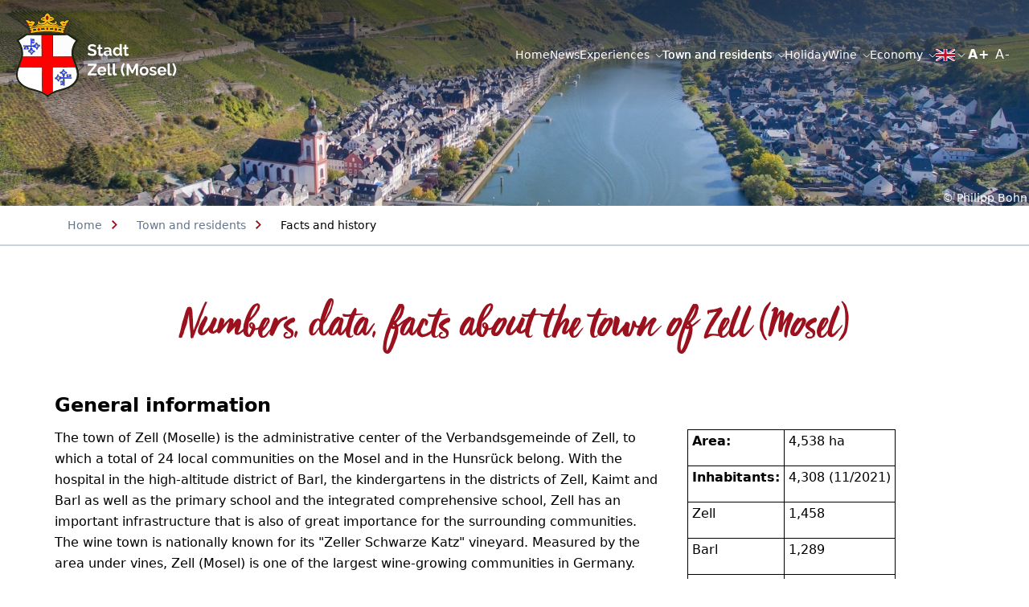

--- FILE ---
content_type: text/html; charset=UTF-8
request_url: https://stadt-zell-mosel.de/en/town/facts-and-history
body_size: 88372
content:
<!doctype html>
<html lang="en">
    <head>
        <meta charset="utf-8">
        <meta http-equiv="X-UA-Compatible" content="IE=edge">
        <meta name="viewport" content="width=device-width, initial-scale=1.0, viewport-fit=cover">
        <link rel="stylesheet" href="/css/site.css?id=3254c60706a72bc51c68">
        <link rel="stylesheet" href="/css/custom.css?id=9526954ea8c54147c006">
        <script src="https://cloud.ccm19.de/app.js?apiKey=7325c1a5146b7c92b2d3ad0b07c6a2e831d5be58dd04bd11&amp;domain=62698a95f1911c1b0917a7e1" referrerpolicy="origin"></script>
        <script src="/js/site.js?id=e4d8e0d33661bffe5e7e" defer></script>

        
        
<title>
    
    Zell (Mosel) - Zahlen, Fakten, Geschichte
     &#124; 
    
    Zell (Mosel)
</title>



    <meta name="description" content="Viele interessante Informationen zur Geschichte der Weinstadt Zell (Mosel) und ihrer Ortsteile.">




    




    
        
    
        
    




    
        <link rel="canonical" href="https://stadt-zell-mosel.de/en/town/facts-and-history">
    














<meta property="og:site_name" content="Zell (Mosel)">
<meta property="og:type" content="website">
<meta property="og:locale" content="en_US">

    <meta property="og:title" content="Zell (Mosel) - Zahlen, Fakten, Geschichte">


    <meta property="og:description" content="Viele interessante Informationen zur Geschichte der Weinstadt Zell (Mosel) und ihrer Ortsteile.">










        







    
    <link rel="icon" href="/favicons/LogoOhneSchriftzug.svg" type="image/svg+xml">
    
    <link rel="mask-icon" href="/favicons/LogoOhneSchriftzug.svg" color="#000000">
    
    
        <link rel="apple-touch-icon" href="/favicons/LogoOhneSchriftzug.svg">
    
    
    <link rel="manifest" href="/site.webmanifest">


        <noscript>
    <style>
        [x-cloak] {
            display: revert !important;
        }
    </style>
</noscript>

        </head>
    <body class="flex flex-col min-h-screen max-w-[1920px] mx-auto bg-white text-black selection:bg-primary selection:text-white" data-x-data="{ burgerNavOpen: false }">
        <noscript>
    <p class="relative z-50 py-3 px-4 bg-gray-100 border-b border-gray-200 text-center font-bold text-xs text-gray-600">This website requires Javascript for some parts to function properly. Your experience may vary.</p>
</noscript>

        <a class="fixed hidden md:block bottom-safe left-8 py-2 px-4 bg-primary text-white text-sm font-bold translate-y-24 opacity-0 focus-visible:translate-y-0 focus-visible:opacity-100 focus:outline-none focus-visible:ring-2 ring-primary ring-offset-2 motion-safe:transition-all" href="#content">
    Skip to content
</a>

        


        
        
        
        <header class="w-full top-0 z-50 fixed max-w-[1920px] mx-auto transition-transform duration-300 pointer-events-none" data-component="sticky-header">
    
    

    <div class="absolute py-4 fluid-container max-w-none flex justify-center items-center bg-gradient-to-b from-gradient-start via-gradient-mid to-transparent lg:px-[5px]">
        
        <div class="max-w-[1240px] w-full flex flex-row justify-between">
            <div class="w-[136px] h-auto md:w-[200px]">
                <a
	class="focus:outline-none focus-visible:ring-2 ring-primary pointer-events-auto"
	aria-label="Logo Zell (Mosel)"
	href="/en"
>
	<?xml version="1.0" encoding="utf-8"?> <!-- Generator: Adobe Illustrator 27.1.0, SVG Export Plug-In . SVG Version: 6.00 Build 0) --> <svg aria-hidden="true" version="1.1" id="Wappen" xmlns="http://www.w3.org/2000/svg" xmlns:xlink="http://www.w3.org/1999/xlink" x="0px" y="0px" viewBox="0 0 411.7 215.3" style="enable-background:new 0 0 411.7 215.3;" xml:space="preserve" > <style type="text/css"> .st0{fill:#FCFCFC;} .st1{fill:#FFFFFF;} .st2{fill:#1D2313;} .st3{fill:#FD0000;} .st4{fill:#FCBC16;} .st5{fill:#0C28F7;} .st6{enable-background:new;} </style> <g> <path id="Pfad_78240" class="st0" d="M142.1,111.3c0.9,0,1-0.2,0.9-1c-0.5-2.5-0.6-5-0.6-7.6c0.1-9.8,3-19.3,8.3-27.5 c0.8-1.2,1.5-2.5,2.4-3.7c0.4-0.6,0.3-0.9-0.3-1.3c-3.8-2.5-7.6-5-11.3-7.5c-2.9-1.9-5.7-3.8-8.6-5.7c-0.4-0.2-0.8-0.4-1.2-0.4 l-35.5,0.3c-1.5,0-1.5,0-1.5,1.6c-0.3,11.3-0.1,22.7-0.2,34c-0.1,5.9-0.1,11.9-0.1,17.8c0,0.8,0.2,1,1,1h23.3v0.1 C126.5,111.3,134.3,111.3,142.1,111.3z"/> <path id="Pfad_78241" class="st1" d="M123,138.6v0.4h-5.3c-7.7,0.1-15.5,0.2-23.2,0.2c-0.7,0-0.9,0.2-0.9,0.9c0,3.4,0,6.8,0,10.2 c0,10.5,0.1,21,0,31.4c0,6.4,0.2,12.9-0.2,19.3c-0.1,0.8,0.2,0.9,0.9,0.6c4.8-2.1,9.7-3.8,14.7-5.2c6-1.7,12-3.2,17.8-5.3 c4.1-1.4,8.1-3.2,11.8-5.5c2.3-1.5,4.6-3.3,6.6-5.1c3.1-2.6,5.6-5.8,7.5-9.4c2.6-5.1,3.8-10.8,3.3-16.5c-0.4-5.2-1.6-10.3-3.5-15.2 c-0.1-0.5-0.6-0.8-1.1-0.7C141.9,138.6,132.4,138.6,123,138.6z"/> <path id="Pfad_78242" class="st1" d="M8.2,138.8c-0.5-0.1-1,0.2-1.1,0.7c-2,4.9-3.2,10-3.6,15.3c-0.8,10,3.3,19.7,11,26.1 c5.4,4.9,11.7,8.5,18.7,10.7c5.9,2.1,12.1,3.6,18.1,5.3c5.1,1.4,10.1,3.2,15,5.2c0.8,0.3,1,0.2,0.9-0.6c-0.5-6.5-0.2-12.9-0.2-19.4 c-0.1-10.5,0-21.1,0-31.6v-10.2c0-0.7-0.2-0.9-0.9-0.9c-7.8-0.1-15.7-0.2-23.5-0.2h-5.4v-0.4C27.4,138.8,17.8,138.8,8.2,138.8z"/> <path id="Pfad_78243" class="st0" d="M40.9,111.8L40.9,111.8l23.8-0.1c0.9,0,1-0.2,1-1c-0.1-6.1,0-12.2-0.1-18.2 c-0.1-11.6,0.1-23.2-0.2-34.8c0-1.6,0-1.6-1.5-1.6l-36.3-0.2c-0.4,0-0.9,0.1-1.3,0.4c-2.9,2-5.8,3.9-8.7,5.9 c-3.8,2.6-7.7,5.1-11.5,7.6c-0.6,0.4-0.7,0.7-0.3,1.3c0.9,1.2,1.6,2.5,2.4,3.8c5.4,8.4,8.3,18.2,8.4,28.2c0.1,2.6-0.1,5.2-0.6,7.8 c-0.2,0.9,0,1,0.9,1C24.9,111.8,32.9,111.8,40.9,111.8z"/> <path id="Pfad_78244" class="st2" d="M0,69.6c2.5-1.5,4.8-3.1,7.3-4.6c1.7-1.1,3.3-2.4,5-3.4s3.2-2,4.8-3.1c2.7-1.8,5.4-3.5,8-5.3 c0.5-0.4,1.2-0.6,1.9-0.6c2.8,0,5.5,0,8.3,0c0.9,0,0.9-0.4,0.7-1c-0.2-0.9-0.5-1.8-0.7-2.7c-0.1-0.5-0.3-0.9-0.7-1.3 c-0.6-0.7-0.9-1.7-0.6-2.5c0.3-0.9-0.2-1.7-0.4-2.6c-0.1-0.5-0.3-1-0.5-1.5c-0.1-0.2-0.2-0.5,0.1-0.6c0.9-0.5,0.5-1.1,0.3-1.7 c-0.8-1.7-1.6-3.4-2.5-5.1c-0.3-0.7-1-1.3-1.8-1.5c-2.5-0.6-4.2-3.7-2.4-6c0.5-0.7,0.2-1.2-0.2-1.7c-1.8-2.1-3.4-4.5-6.1-5.9 c1.2-0.5,2.4-0.8,3.6-1c2.7-0.3,5.4,0,8,0.8c1,0.3,2,0.9,2.8,1.6c0.4,0.4,1.1,0.6,1.6,0.3c2-0.8,4-0.5,6-0.1c2.6,0.4,5,1.5,7.1,3.1 c0.4,0.3,0.5,0.5,0.3,0.9c-1.1,1.9-2.2,3.8-3.3,5.7c-0.3,0.5-0.7,0.8-1.2,1c-0.3,0.1-0.6,0.4-0.8,0.7c-0.2,0.2-0.4,0.4-0.2,0.7 c0.2,0.2,0.5,0.4,0.8,0.3c2.7,0,4.8-1.3,7-2.6c1-0.7,1.9-1.5,2.6-2.6c0.3-0.3,0.3-0.7,0-0.9l0,0c-1.1-1.1-1.3-2.8-0.7-4.2 s2-2.3,3.5-2.4c2.3-0.1,4.6,2.6,4,4.3c-0.3,0.8,0,0.9,0.7,0.9c2.3,0,4.6-0.4,6.8-1.3c0.7-0.2,1.6-0.2,2.1-1 c0.4-0.6,0.2-0.8-0.3-0.8c-3-0.3-5.4-1.9-8-3.2c-0.5-0.3-0.9-0.6-1.3-1c-1.1-0.9-1.2-1.4-0.4-2.4c1.2-1.7,2.7-3.3,4.4-4.5 c1.5-1,3.2-1.7,5-1.9c0.5,0,1-0.4,1.1-0.9c1.4-3.9,4.5-6.2,8-7.9c0.6-0.3,1.2,0.1,1.8,0.5c3.1,1.8,5.7,4.1,6.9,7.7 c0.1,0.3,0.4,0.5,0.7,0.5c3.8,0.3,6.6,2.4,8.8,5.3c1.9,2.4,1.8,2.6-0.5,4.3c-1.1,0.8-2.1,1.5-3.2,2.2c-1.3,0.9-2.9,1.3-4.5,1.2 c-0.4-0.1-1-0.1-1.1,0.5s0.4,0.5,0.8,0.7c1.5,1,3.3,1.2,5,1.8c1.3,0.5,2.6,0.2,3.9,0.2c0.6,0,0.4-0.5,0.3-0.8 c0-1.4,0.6-2.8,1.6-3.8c1.4-0.8,3.1-0.8,4.4,0.2c1.5,1,2.1,2.9,1.5,4.6c-0.1,0.4-0.2,0.8-0.5,1c-1,0.6-0.6,1.2,0,1.7 c2.2,1.9,4.4,3.7,7.3,4.2c0.7,0.1,1.5,0.1,2.2,0.1c0.2,0,0.5,0,0.6-0.3c0-0.2-0.1-0.5-0.3-0.6c-0.2-0.2-0.5-0.4-0.7-0.5 c-1-0.7-1.8-1.6-2.3-2.6c-0.7-1.4-1.5-2.7-2.2-4c-0.2-0.3-0.2-0.7,0.1-0.9l0.1-0.1c3.1-2.3,6.9-3.6,10.7-3.5 c0.9,0.1,1.7,0.3,2.6,0.5c0.4,0.2,0.8,0.1,1.1-0.2c2.3-2.2,5.2-2.6,8.2-2.8c1.8-0.1,3.6,0.2,5.2,0.7c0.4,0.1,0.7,0.3,0.9,0.6 c-2.4,1.3-3.9,3.5-5.6,5.5c-0.6,0.7-0.9,1.3-0.2,2.3c1.5,2.1,0,5.1-2.8,5.8c-0.5,0.1-1,0.4-1.2,0.9c-0.9,1.9-1.9,3.9-2.8,5.8 c-0.2,0.4-0.5,0.9,0.4,1.1c0.4,0.1,0.5,0.4,0.3,0.9c-0.4,1.1-1.1,2.2-1.1,3.3c0,1.5-0.4,3-1.3,4.2c-0.5,0.9-0.5,2.1-0.8,3.1 c-0.2,0.8,0,1,0.8,1c2.5-0.2,4.9,0.1,7.4-0.1c1.2-0.1,2.3,0.2,3.3,0.9c3.8,2.6,7.6,4.9,11.4,7.4c4.2,2.7,8.3,5.5,12.5,8.2 c0.7,0.4,0.7,0.6,0.2,1.2c-5.8,7.3-10.2,15.4-11.9,24.6c-1.6,7.9-0.7,16.1,2.4,23.5c1.3,3,2.1,6.1,3.2,9.2 c1.5,4.2,3.2,8.3,4.5,12.6c1.2,3.7,2.1,7.5,2.7,11.3c0.4,2.5,0.5,5.1,0.4,7.7c-0.1,5.3-1.6,10.5-4.4,15c-2.1,3.6-4.8,6.9-7.9,9.7 c-3.8,3.3-7.9,6-12.4,8.1c-6.2,2.7-12.5,5-19.1,6.7c-7.4,2.1-14.9,3.9-22,7c-5,2.1-9.5,5.2-13.2,9.1c-0.9,1-1,1.1-1.9,0 c-4.5-4.8-10.1-7.9-16.2-10.2c-6-2.3-12.2-3.6-18.3-5.4c-4.8-1.5-9.8-2.7-14.5-4.5c-6.6-2.6-12.8-5.6-18.1-10.2 c-4.6-3.9-8.3-8.8-10.7-14.3c-1.1-2.8-1.8-5.8-2.1-8.9c-0.4-5.6,0.2-11.2,1.8-16.6c1.2-4.8,3-9.4,4.7-14c1.2-3.3,2.3-6.7,3.4-10.1 c0.8-2.5,1.9-4.8,2.6-7.3c1-4.1,1.3-8.3,1-12.5c-0.6-8.3-3.4-16.4-8-23.4C3.8,74.4,2,71.9,0,69.6z M92.9,170.1L92.9,170.1v-7.4 c0-7.9,0.1-15.7,0.1-23.6c0-0.6,0.2-0.7,0.7-0.7c4.6,0,9.3,0,14-0.1l33.2-0.4c3.3,0,6.7-0.1,10-0.1c0.7,0,0.9-0.1,0.6-0.9 c-1-2.6-1.9-5.1-2.9-7.7c-2-5.3-3.5-10.7-5.3-16c-0.5-1.5-0.4-1.5-1.9-1.5c-6.2,0.1-12.3,0-18.5,0.1c-9.4,0.1-18.9,0-28.3,0.2 c-1.4,0-1.4,0-1.4-1.4V95.4c0.1-12.4,0.1-24.9,0.2-37.3c0-0.9-0.2-1.2-1.1-1.1c-4.5,0.1-9,0-13.5,0.2c-3.7,0.1-7.5,0.1-11.2-0.1 c-0.9-0.1-1.1,0.2-1.1,1.1c0.1,5.8,0.1,11.6,0.2,17.4c0.1,6.1,0.1,12.2,0.1,18.3c0,5.9,0,11.7,0.1,17.6c0,0.6-0.1,0.9-0.9,0.9H51.5 l-33.4-0.1c-0.5,0-0.9,0.1-1.1,0.7c-1.3,4-2.6,8.1-3.8,12.1c-1.4,4.2-3,8.3-4.4,12.5c-0.2,0.6-0.1,0.8,0.5,0.8 c1.2,0,2.4,0.1,3.5,0.1c9,0.1,18.1,0.1,27.1,0.2c8.7,0,17.5,0.1,26.2,0c0.8,0,0.9,0.2,0.9,0.9c0.1,5.6,0.1,11.2,0.2,16.8 c0.2,9.8,0.2,19.7,0.2,29.5c0,5,0.1,10,0.1,15c-0.1,0.6,0.3,1.2,0.9,1.4c1,0.4,2,1,3,1.5c2.8,1.6,5.5,3.3,8,5.2 c0.6,0.6,1.7,0.6,2.3,0c3.3-2.5,6.7-4.7,10.4-6.6c0.6-0.3,1-0.9,0.9-1.6v-13.7C92.9,181.3,92.9,175.7,92.9,170.1L92.9,170.1z M65.9,170.4v-30.1c0-0.9-0.5-0.8-1.1-0.8l-55.9-0.3c-0.8,0-1.2,0.2-1.4,1c-0.2,0.8-0.5,1.5-0.9,2.3C5,146.8,4.2,151.4,4,156 c-0.2,3.7,0.3,7.4,1.6,10.9c0.7,2.1,1.5,4.1,2.6,6c2.7,4,6.1,7.6,10,10.4c5.1,3.9,11.1,6.1,17,8.3c1.4,0.5,2.8,0.7,4.2,1.1 c5.4,1.6,10.9,2.8,16.3,4.7c2.6,0.9,5.3,1.7,7.9,2.8s2.6,1.1,2.6-1.7 M141.3,110.9c1.4,0,1.4,0,1.2-1.4c-0.9-5.6-0.8-11.4,0.4-17 c1.5-7.7,5-14.7,9.3-21.2c0.4-0.6,0.4-0.7-0.2-1.1c-6.6-4.4-13.2-8.8-19.7-13.2c-0.4-0.3-0.8-0.4-1.2-0.4 c-11.9,0.2-23.7,0.3-35.4,0.3c-0.9,0-1.1,0.3-1.1,1.1c0.1,5.3,0.1,10.5,0.1,15.8c0,12,0,24.1-0.1,36.1c0,0.9,0.3,1.1,1.1,1.1h22.9 M123.4,139.3h-5.3c-7.6,0.1-15.2,0.2-22.9,0.2c-0.7,0-0.9,0.2-0.9,0.9c0,3.3,0,6.7,0,10c0,10.3,0.1,20.6,0,30.9 c-0.1,6.3,0.2,12.7-0.2,19c-0.1,0.8,0.2,0.9,0.9,0.6c4.7-2,9.6-3.8,14.5-5.1c5.9-1.7,11.8-3.2,17.6-5.2c6.7-2.1,12.9-5.7,18.1-10.5 c3-2.6,5.5-5.7,7.3-9.2c2.6-5,3.7-10.7,3.3-16.3c-0.4-5.1-1.6-10.2-3.5-15c-0.1-0.5-0.6-0.8-1.1-0.7 M41.5,111.1L41.5,111.1 l23.1-0.1c0.9,0,1-0.2,1-1c-0.1-5.9,0-11.8-0.1-17.7c-0.1-11.3,0.1-22.5-0.2-33.8c0-1.6,0-1.6-1.5-1.6l-35.1,0 c-0.4,0-0.9,0.1-1.2,0.4c-2.8,1.9-5.6,3.8-8.5,5.7c-3.7,2.5-7.5,5-11.2,7.4c-0.6,0.4-0.7,0.6-0.3,1.3c0.9,1.2,1.5,2.4,2.3,3.7 C15,83.6,17.9,93,18,102.7c0.1,2.5-0.1,5.1-0.5,7.5c-0.2,0.9,0,1,0.9,1C26.1,111.1,33.8,111.1,41.5,111.1z M85.1,21.5 c1.5-0.1,3-0.3,4.4-0.7c2.6-0.8,5-2.1,7.2-3.8c0.6-0.5,0.4-1,0.2-1.4c-0.4-0.6-0.9-1.3-1.4-1.8c-1.7-2.3-4.1-3-6.7-3.6 c-1.3-0.3-1.9-0.5-2.2-1.8C86,6,84,4.6,82.7,2.8c-0.6-0.7-1.7-0.9-2.2-1.7c-0.1-0.2-0.3-0.1-0.5,0c-1.7,0.6-3.3,1.7-4.5,3.2 c-1.4,1.5-2.5,3.4-3.1,5.4c-0.1,0.5-0.6,0.8-1.1,0.9c-2.3,0-4.4,0.9-6.2,2.3c-1.2,0.9-2.1,2-2.6,3.4c-0.1,0.2-0.3,0.4,0,0.7 c1.4,1.4,3.1,2.4,4.9,3.2c1.9,0.6,3.9,1,5.9,1.5c0.7,0.2,0.8,0.7,0.3,1c-0.6,0.6-1.3,1.1-2,1.5c-1.8,0.8-3.7,1.4-5.7,1.8 c-1.7,0.3-3.3,0.3-5,0.1c-1-0.2-1.3-0.5-0.9-1.5c0.6-2.1-1.4-3-3-2.7c-0.8,0.1-1.4,0.8-1.5,1.6c-0.1,1-0.2,2.1,0.9,2.8 c0.6,0.4,0.7,0.6,0.2,1.3s-1.1,0.8-1.5,1.3c-0.8,1-1.7,1.9-2.8,2.6c-1.3,0.8-2.6,1.4-4.1,1.8c-1.9,0.4-3.8,0.6-5.8,0.5 c-0.4,0-1,0-1.1-0.5s0.2-0.7,0.5-1c0.8-0.9,1.8-1.4,2.6-2.2c1.2-1.5,2.2-3.2,3.1-4.9c0.5-0.9,0.3-1.2-0.3-1.6 c-0.9-0.5-1.9-1-2.9-1.5c-1.4-0.5-2.9-0.7-4.4-0.7c-1.4-0.1-2.8,0.4-3.8,1.5c-0.3,0.4-0.6,0.3-0.9,0c-0.6-0.7-1.2-1.3-1.9-1.9 c-2.8-2.2-6.1-1.9-9.3-2c-0.2,0-0.3,0-0.4,0.2s0.2,0.4,0.4,0.5c1.7,1.2,3.1,2.8,4.1,4.7c0.3,0.5,0.4,1.2,1.2,1.3 c0.9,0.3,1.6,0.9,2,1.7c0.5,0.7,0.7,1.7,0.5,2.6c-0.2,0.6-0.7,1.4-0.5,1.8c0.2,0.4,1.1,0.9,1.7,1.2c0.2,0.1,0.4,0.2,0.6,0.3 c2,0.7,4.1,1.1,6.2,1.2c1.2,0.1,2.2,0.6,3.4,0.4c0.9-0.1,1.8-0.2,2.7-0.2c2.4-0.2,4.8-0.3,7-1.8c1.4-0.8,2.6-1.9,3.6-3.1 c0.3-0.4,0.8-0.6,1.3-0.5c3.3,0.3,6.5,1.2,9.9,0.8c2.2-0.3,4.3-1,6.2-2.1c1.6-0.9,2.9-2.1,4-3.6c0.5-0.6,1-1.3,1.5-1.9 c0.3-0.4,0.5-0.5,1,0.1c0.6,0.9,1.3,1.8,2.1,2.6c1.6,1.5,3.2,3,5.4,3.8c1.7,0.7,3.5,1.1,5.3,1.3c2.8,0.1,5.5-0.6,8.2-0.9 c0.7-0.2,1.4,0.1,1.7,0.7c1.5,1.6,3.2,2.9,5.1,3.8c0.6,0.3,1.3,0.2,1.9,0.4c2.2,0.7,4.5,0.9,6.8,0.6c1-0.2,2.1-0.4,3.1-0.5 c1,0,1.9-0.4,2.9-0.4c1.6-0.2,3.2-0.7,4.5-1.5c0.4-0.2,1-0.6,0.6-1.3c-0.9-1.9-0.7-3.3,1.1-4.6c1.1-0.8,2.1-1.8,2.8-3 c0.6-1.2,1.6-2.3,2.7-3.2c0.4-0.3,1-0.5,1-1.3c-1.9-0.1-3.8,0-5.7,0.3c-2.8,0.2-4.3,2.3-6.1,4c-0.6-0.3-0.7-1-1.2-1.3 c-1.7-0.8-3.5-1-5.3-0.6c-1.6,0.4-3.1,1-4.6,1.8c-1.2,0.5-1.4,1.1-0.7,2.1c0.1,0.1,0.2,0.3,0.2,0.4c1.1,2.5,2.9,4.6,5.1,6.1 c0.2,0.2,0.5,0.5,0.6,0.8c0.4,0.5,0.3,0.6-0.2,0.9c-0.7,0.4-1.3,0.1-1.9,0.1c-3.4,0.2-6.7-0.7-9.4-2.7c-1.4-1-2.2-2.6-3.7-3.4 c-0.6-0.3-0.6-0.7,0.1-1c0.9-0.5,1.4-1.5,1.2-2.6c-0.1-1.2-1-2.2-2.2-2.4c-1-0.3-2,0.3-2.3,1.3c0,0.1-0.1,0.3-0.1,0.5 c0,0.5,0,1,0.1,1.5c0.2,0.8-0.4,1.9-0.9,1.7c-0.9-0.3-1.8,0.1-2.7,0c-1.8-0.2-3.5-0.6-5.2-1.2C88.8,24.3,86.7,23.6,85.1,21.5 L85.1,21.5z M124.2,41.6c0.1-0.5-0.2-1.1-0.8-1.2h-0.1c-1.2-0.4-2.5-0.6-3.7-0.9c-1.4-0.2-2.8-0.4-4.2-0.7c-3.4-1-7-1.2-10.5-1.9 c-3.1-0.6-6.3-0.8-9.5-1.1s-6.2-0.3-9.3-0.6c-2.7-0.2-5.3-0.2-8-0.1c-3,0-6,0.2-9,0.4C67,35.6,65,35.8,62.9,36s-3.9,0.4-5.8,0.6 s-3.7,0.4-5.6,0.8c-2.6,0.5-5.2,0.9-7.8,1.4c-2.4,0.5-4.9,0.9-7.3,1.5c-0.6,0.1-1.4,0.2-1.3,1.1s0.5,1.5,1.6,1.5 c1.4,0,2.5,1,2.7,2.3c0.3,1.2-0.4,2.4-1.5,2.9c-0.3,0.2-0.7,0.5-0.4,0.8c0.5,0.8,0.1,2,1,2.6c0.1,0.1,0.3,0.1,0.4,0 c1.1-0.3,2.2-0.5,3.3-0.8c1.8-0.4,3.7-0.6,5.6-1c1.4-0.3,2.8-0.6,4.2-0.7c3.3-0.3,6.5-0.7,9.7-1c3.2-0.3,6.3-0.5,9.5-0.7 c5.9-0.4,11.8-0.4,17.6-0.1c5.9,0.4,11.9,0.8,17.7,1.6c4.1,0.6,8.2,1.2,12.3,2c0.7,0.2,1.4,0.4,2.1,0.4c1-0.1,0.4-1.2,0.8-1.8 c0.1-0.1,0.1-0.2,0.1-0.3c0.4-0.5,0.2-0.9-0.4-1.2c-1.1-0.7-1.6-1.9-1.4-3.1c0.2-1.3,1.4-2.2,2.7-2.1 C123.7,42.7,124,42.1,124.2,41.6L124.2,41.6z M33.3,34.7c-0.1,0.3,0,0.4,0.1,0.6c0.4,1.2,1.3,2.1,1.7,3.2c0.3,0.9,0.7,1.1,1.6,0.9 c2.3-0.7,4.7-1.2,7.1-1.6c3.2-0.6,6.4-1.1,9.6-1.5c2.7-0.3,5.4-0.7,8.1-0.9c2.4-0.2,4.8-0.4,7.1-0.5c3.1-0.2,6.2-0.1,9.3-0.3 c2.3-0.2,4.5,0,6.8,0c2.6,0,5.2,0.2,7.9,0.4c4.2,0.3,8.4,0.6,12.5,1.2c3.9,0.5,7.7,1.1,11.6,1.8c2.2,0.4,4.3,1,6.5,1.4 c0.3,0.1,0.7,0.3,0.9-0.2c0.6-1.5,1.8-2.8,2.2-4.4c-0.3,0-0.6,0-0.9,0c-2.5,0.5-5.1,0.8-7.7,0.9c-2.1,0-4.1,0.4-6.2,0 c-2.7-0.3-5.2-1.5-7.1-3.3c-0.9-1.1-2.3-1.6-3.7-1.2c-1.5,0.2-3,0.4-4.5,0.4c-0.9,0.1-1.7-0.4-2.6-0.3c-2.7,0.1-5.1-0.9-7.6-1.9 c-2.6-1.1-4.4-3.1-6-5.4c-0.1,0.1-0.2,0.1-0.3,0.2c-0.2,0.2-0.3,0.4-0.4,0.5C78,26.3,76.7,28,74.8,29c-3.6,1.8-7.5,2.7-11.5,2.7 c-1.4,0.1-2.8-0.1-4.2-0.4c-1.2-0.4-2.6,0-3.4,1c-0.3,0.3-0.7,0.6-1,0.9c-1.5,1.3-3.4,2.2-5.5,2.5c-2.5,0.2-4.8,0.2-7.2,0 c-2-0.1-3.9-0.3-5.9-0.6C35.2,34.8,34.2,34.7,33.3,34.7L33.3,34.7z M120.4,52.2c-13.3-3-26.9-4.4-40.5-4.3 c-13.6,0-27.2,1.4-40.5,4.4C66.4,52.5,93.4,52.5,120.4,52.2L120.4,52.2z M132.2,28.4c-0.2-0.9-0.3-1.8-1-2.1 c-0.3-0.2-0.9,0.6-1.4,0.9c-0.9,0.5-0.8,1.5-1,2.3c-0.2,0.6,0.5,1.3,0.9,1.7s0.9-0.2,1.3-0.5C131.8,30.1,131.9,29.2,132.2,28.4 L132.2,28.4z M124.3,45.5c0-1.1-0.8-2-1.9-2.1c-0.8,0.1-1.5,0.8-1.6,1.6c0,1.5,0.7,2.3,2.1,2.4C123.8,47.4,124.3,46.7,124.3,45.5 L124.3,45.5z M27.3,28.4c0,1,0.5,2,1.3,2.6c0.3,0.3,0.7,0.3,1.1,0.2c0.7-0.3,1-2.1,0.6-2.8c-0.4-0.6-0.9-1.1-1.5-1.6 c-0.7-0.7-1-0.2-1.2,0.2C27.4,27.4,27.3,27.9,27.3,28.4L27.3,28.4z M38.7,45.1c-0.2-0.8-0.9-1.4-1.7-1.5c-1.1,0.2-1.8,1.1-1.8,2.2 c-0.1,0.9,0.6,1.7,1.6,1.9C37.9,47.4,38.7,46.3,38.7,45.1z"/> <path id="Pfad_78245" class="st3" d="M92.9,170.9v29.6c0.1,0.7-0.3,1.3-0.9,1.6c-3.6,1.9-7.1,4.2-10.4,6.6c-0.6,0.6-1.7,0.6-2.3,0 c-2.6-1.9-5.2-3.7-8-5.2c-1-0.5-1.9-1.1-3-1.5c-0.6-0.2-0.9-0.8-0.9-1.4c0-5,0-10-0.1-15c-0.1-9.8-0.1-19.7-0.2-29.6 c-0.1-5.6,0-11.2-0.2-16.8c0-0.8-0.2-1-0.9-0.9c-8.7,0-17.5,0-26.2,0c-9,0-18.1-0.1-27.1-0.2c-1.2,0-2.4-0.1-3.5-0.1 c-0.6,0-0.7-0.1-0.5-0.8c1.4-4.2,3-8.3,4.4-12.5c1.3-4,2.6-8,3.8-12.1c0.2-0.7,0.6-0.7,1.1-0.7l33.5,0.1H66c0.7,0,0.8-0.2,0.8-0.8 c0-5.9-0.1-11.7-0.1-17.6c0-6.1-0.1-12.2-0.1-18.3c0-5.8-0.1-11.6-0.2-17.4c0-0.9,0.3-1.1,1.2-1.1c3.7,0.2,7.5,0.2,11.2,0.1 c4.5-0.2,9-0.1,13.5-0.2c0.9,0,1.1,0.3,1.1,1.1c-0.1,12.4-0.2,24.9-0.2,37.3v15.4c0,1.4,0,1.5,1.4,1.4c9.4-0.2,18.9-0.1,28.3-0.2 c6.2-0.1,12.3,0,18.5-0.1c1.5,0,1.5,0,1.9,1.5c1.8,5.3,3.3,10.7,5.3,16c1,2.6,1.9,5.1,2.9,7.7c0.3,0.7,0,0.9-0.6,0.9 c-3.3,0-6.7,0.1-10,0.1l-33.2,0.4c-4.7,0.1-9.3,0.1-14,0.1c-0.5,0-0.7-0.1-0.7,0.6c0,7.9,0,15.7-0.1,23.6L92.9,170.9L92.9,170.9z" /> <path id="Pfad_78246" class="st4" d="M85.1,21.5c1.6,2.1,3.7,2.8,5.9,3.6c1.7,0.6,3.4,1,5.2,1.2c0.9,0.1,1.7-0.3,2.7,0 c0.6,0.2,1.1-0.9,0.9-1.7c-0.1-0.5-0.2-1-0.1-1.5c0-1,0.9-1.9,1.9-1.8c0.2,0,0.3,0,0.5,0.1c1.2,0.2,2.1,1.2,2.2,2.4 c0.2,1-0.3,2.1-1.2,2.6c-0.7,0.4-0.7,0.7-0.1,1c1.6,0.8,2.3,2.4,3.7,3.4c2.7,2,6,3,9.4,2.7c0.6,0.1,1.3,0.1,1.9-0.1 c0.5-0.3,0.6-0.4,0.2-0.9c-0.2-0.3-0.4-0.5-0.6-0.8c-2.2-1.5-4-3.7-5.1-6.1c-0.1-0.2-0.1-0.3-0.2-0.4c-0.7-1.1-0.6-1.6,0.7-2.1 c1.4-0.8,3-1.3,4.6-1.8c1.8-0.4,3.6-0.2,5.3,0.6c0.5,0.3,0.6,0.9,1.2,1.3c1.7-1.7,3.3-3.8,6.1-4c1.9-0.3,3.8-0.4,5.7-0.3 c0,0.9-0.6,1-1,1.3c-1.1,0.8-2,1.9-2.7,3.2c-0.7,1.2-1.6,2.2-2.8,3c-1.7,1.3-1.9,2.7-1,4.6c0.3,0.7-0.2,1.1-0.6,1.3 c-1.4,0.9-2.9,1.4-4.5,1.5c-1,0-1.9,0.4-2.9,0.4c-1.1,0.1-2.1,0.2-3.1,0.5c-2.3,0.3-4.6,0.1-6.8-0.6c-0.6-0.2-1.3,0-1.9-0.4 c-1.9-1.1-3.8-2.1-5.1-3.8c-0.4-0.6-1.1-0.9-1.7-0.7c-2.7,0.3-5.4,1-8.2,0.9c-1.8-0.1-3.6-0.6-5.3-1.3c-2.2-0.8-3.7-2.3-5.4-3.8 c-0.8-0.8-1.5-1.6-2.1-2.6c-0.4-0.6-0.7-0.4-1-0.1c-0.5,0.6-1,1.3-1.5,1.9c-1.1,1.4-2.5,2.6-4,3.6c-1.9,1.1-4,1.8-6.2,2.1 c-3.4,0.4-6.6-0.5-9.9-0.8c-0.5-0.1-1,0.1-1.3,0.5c-1,1.2-2.3,2.3-3.6,3.1c-2.2,1.5-4.5,1.6-7,1.8c-0.9,0-1.8,0.1-2.7,0.2 c-1.2,0.2-2.3-0.3-3.4-0.4c-2.1-0.1-4.2-0.5-6.2-1.2c-0.2-0.1-0.4-0.2-0.6-0.3c-0.6-0.4-1.4-0.7-1.7-1.2c-0.3-0.5,0.4-1.2,0.5-1.8 c0.2-0.9,0-1.8-0.5-2.6c-0.4-0.8-1.1-1.5-2-1.7c-0.8-0.1-0.9-0.9-1.2-1.3c-1-1.8-2.4-3.4-4.1-4.7C24.2,19.4,24,19.3,24,19 s0.2-0.2,0.4-0.2c3.2,0.1,6.5-0.2,9.3,2c0.7,0.6,1.3,1.2,1.9,1.9c0.3,0.3,0.5,0.4,0.9,0c0.9-1.1,2.3-1.7,3.8-1.5 c1.5-0.1,3,0.2,4.4,0.7c1,0.4,2,0.9,2.9,1.5c0.6,0.4,0.9,0.8,0.3,1.6c-0.9,1.7-1.9,3.3-3.1,4.9c-0.8,0.9-1.8,1.4-2.6,2.2 c-0.3,0.3-0.6,0.6-0.5,1s0.7,0.5,1.1,0.5c1.9,0.1,3.9-0.1,5.8-0.5c1.4-0.4,2.8-1,4.1-1.8c1.1-0.7,2-1.6,2.8-2.6 c0.4-0.5,1-0.6,1.5-1.3s0.4-0.9-0.2-1.3c-1-0.7-0.9-1.8-0.9-2.8c0.1-0.8,0.7-1.5,1.5-1.6c1.6-0.4,3.6,0.6,3,2.7 c-0.3,1-0.1,1.4,0.9,1.5c1.7,0.2,3.3,0.2,5-0.1c2-0.4,3.9-1,5.7-1.8c0.7-0.4,1.4-0.9,2-1.5c0.5-0.3,0.4-0.9-0.3-1 c-2-0.5-4-0.8-5.8-1.5s-3.5-1.8-4.9-3.2c-0.3-0.3-0.1-0.5,0-0.7c0.5-1.4,1.4-2.5,2.6-3.4c1.7-1.4,3.9-2.3,6.2-2.3 c0.5,0,1-0.4,1.1-0.9c0.6-2,1.7-3.9,3.1-5.4c1.2-1.4,2.7-2.5,4.5-3.2c0.2-0.1,0.4-0.1,0.5,0c0.5,0.9,1.7,1,2.2,1.7 c1.4,1.8,3.4,3.2,3.9,5.6c0.3,1.3,0.9,1.5,2.2,1.8c2.6,0.5,5,1.2,6.7,3.6c0.5,0.6,1,1.2,1.4,1.8c0.3,0.5,0.5,1-0.2,1.4 c-2.1,1.7-4.6,3-7.2,3.8C88.1,21.2,86.6,21.4,85.1,21.5z M79.7,6.9c-1.1,1-2.1,2.2-2.8,3.5c-1,2.3-0.3,4.4,0.8,6.4 c0.4,0.7,1.1,1.1,1.9,1.1c0.7-0.2,1.4-0.6,1.8-1.2c2-2.4,2-5.8-0.1-8.2c-0.3-0.3-0.8-1-0.9-0.9C79.5,8,80,7.1,79.7,6.9z M124.9,28.5L124.9,28.5c0.2-0.1,0.3-0.1,0.5-0.1c0.2-0.1,0.6,0.1,0.6-0.3c0-0.3-0.2-0.6-0.5-0.6c-1.8-0.2-3.5-0.5-5.3-0.7 c-0.3,0-0.8-0.3-0.8,0.4s0.4,0.6,0.8,0.7s0.9,0,1.4,0.1C122.8,28.1,123.9,28.3,124.9,28.5L124.9,28.5z M72.9,16.3 c-0.4-0.3-0.2-0.9-0.9-0.9c-1.8,0.1-3.5,0.2-5.3,0.3c-0.4,0-0.8,0.1-0.8,0.6c0,0.6,0.5,0.4,0.9,0.4c1.8,0.2,3.6-0.5,5.4,0 C72.4,16.6,72.6,16.4,72.9,16.3L72.9,16.3z M91.6,16.4h1c0.3,0,0.9,0.1,0.8-0.5s-0.5-0.6-0.9-0.6c-1.6,0.1-3.3,0-4.9-0.2 c-0.7-0.1-1.2,0.2-1.2,0.6c0,0.5,0.7,0.6,1.1,0.5C88.9,16.1,90.3,16.5,91.6,16.4L91.6,16.4z M34.6,28.5c1.6-0.3,3.1-0.5,4.7-0.7 c0.5-0.1,0.7-0.3,0.6-0.9s-0.5-0.4-0.9-0.3c-1.6,0.3-3.2,0.6-4.8,0.8c-0.4,0.1-0.8,0.1-0.8,0.6S33.9,28.6,34.6,28.5L34.6,28.5z"/> <path id="Pfad_78247" class="st4" d="M124.2,41.6c-0.3,0.6-0.5,1.2-1.4,1.2c-1.3-0.1-2.5,0.8-2.7,2.1c-0.2,1.2,0.3,2.5,1.4,3.1 c0.6,0.3,0.8,0.6,0.4,1.2c-0.1,0.1-0.1,0.2-0.1,0.3c-0.4,0.5,0.3,1.6-0.8,1.8c-0.7,0-1.4-0.1-2.1-0.4c-4.1-0.9-8.2-1.5-12.3-2.1 c-5.9-0.9-11.8-1.3-17.7-1.6c-5.9-0.3-11.8-0.3-17.6,0.1c-3.2,0.2-6.3,0.4-9.5,0.7s-6.5,0.7-9.7,1c-1.4,0.2-2.8,0.4-4.2,0.7 c-1.8,0.4-3.7,0.6-5.6,1c-1.1,0.2-2.2,0.4-3.3,0.8c-0.1,0.1-0.3,0.1-0.4,0c-1-0.6-0.5-1.8-1-2.6c-0.2-0.3,0.2-0.6,0.4-0.8 c1.1-0.5,1.7-1.7,1.5-2.9c-0.2-1.4-1.3-2.4-2.7-2.3c-1.1,0-1.4-0.6-1.5-1.4s0.8-1,1.3-1.1c2.4-0.5,4.8-1,7.3-1.5 c2.6-0.5,5.2-0.9,7.8-1.4c1.9-0.4,3.7-0.5,5.6-0.8s3.9-0.5,5.8-0.6c1.9-0.1,4.1-0.4,6.2-0.5c3-0.2,6-0.5,9-0.4 c2.7-0.1,5.3-0.1,8,0.1c3.1,0.3,6.2,0.3,9.3,0.6s6.3,0.5,9.5,1.1c3.5,0.6,7.1,0.9,10.5,1.9c1.4,0.3,2.8,0.6,4.2,0.7 c1.3,0.2,2.5,0.5,3.7,0.9C124,40.4,124.3,40.9,124.2,41.6C124.3,41.5,124.3,41.5,124.2,41.6L124.2,41.6z M114.6,44L114.6,44 c0.4-0.7,1.3-1,1.7-1.9c-2.3-0.4-4.5-0.8-6.7-1.2c-0.3-0.1-0.7-0.4-0.9-0.1s0.1,0.7,0.3,0.9c0.7,0.9,0.4,1.4-0.5,1.8 c-0.2,0.1-0.7,0.2-0.6,0.5s0.5,0.4,0.9,0.5c1.7,0.3,3.4,0.6,5.1,0.8c0.6,0.1,1.5,0.8,1.8,0.2S115.1,44.5,114.6,44z M86.4,42 c0.2,0.2,0.5,0.3,0.7,0.3c1.4,0.1,2.8-0.2,4.1,0.2c0.9,0.3,1.9-0.5,2.7,0.3c0.5,0.1,0.9-0.1,1.2-0.4c0.3-0.4-0.2-0.7-0.4-0.9 c-0.5-0.5-0.6-0.9,0-1.4c0.2-0.2,0.5-0.4,0.3-0.7c-0.1-0.2-0.4-0.4-0.7-0.3c-2.7-0.3-5.4-0.4-8-0.4C87.9,39.9,87.9,41,86.4,42 L86.4,42z M72.8,42.5c0.2,0.1,0.6,0.1,0.6-0.2c0.1-0.2,0-0.5-0.2-0.7c-1.2-0.6-1.5-1.2-0.5-2.3c0.2-0.2,0.2-0.5,0-0.7 c-0.1-0.1-0.2-0.1-0.3-0.1c-1.7,0.2-3.3,0.3-5,0.4c-1,0.1-2,0.2-3,0.4c-0.4,0.1-0.5,0.3-0.2,0.5s0.9,0.5,1,1c0.1,0.6-0.8,0.5-1,1 c0,0.1-0.1,0.1-0.1,0.2c-0.1,0.2-0.5,0.5-0.3,0.5c0.5,0,0.6,0.9,1.1,0.5c0.5-0.2,1-0.3,1.5-0.3c0.9-0.1,1.8,0.1,2.6-0.1 C70.2,42.5,71.5,42.4,72.8,42.5L72.8,42.5z M43.7,45.8c0.2,0,0.4,0,0.6,0c2-0.4,4.1-0.9,6.2-1.1c0.5-0.1,1.2,0.1,1.3-0.4 s-0.6-0.7-1-0.9s-0.6-0.7-0.4-1.1c0-0.1,0.1-0.2,0.2-0.3c0.2-0.3,0.6-0.4,0.4-0.9s-0.7-0.2-1-0.2c-2,0.4-3.9,0.9-5.9,1.1 c-0.9,0.1-0.7,0.7-0.3,0.9c1.5,0.7,0.7,1.3,0.1,2.1C43.8,45.2,43.7,45.5,43.7,45.8L43.7,45.8z M101.8,39.3c-2,0-2.9,1.1-3,2.9 c-0.1,1.3,1.3,2.7,2.8,2.8c1.5-0.1,2.8-1.2,3-2.8C104.5,40.6,103,39.1,101.8,39.3L101.8,39.3z M60.8,42.2c0-1.5-1.2-2.8-2.7-2.9 c-1.6-0.1-2.9,1.2-2.9,2.7c0,0,0,0,0,0.1c0,1.6,1.3,2.9,2.9,2.9c1.4,0.1,2.6-0.9,2.8-2.2C60.8,42.6,60.8,42.4,60.8,42.2L60.8,42.2z M82,40.7c0-1.4-1.1-2.8-2.1-2.8s-2.5,1.5-2.5,2.8s1.4,2.8,2.4,2.8S82,42.1,82,40.7L82,40.7z"/> <path id="Pfad_78248" class="st4" d="M33.3,34.7c0.9,0,1.9,0.1,2.8,0.4c1.9,0.3,3.9,0.6,5.9,0.6c2.4,0.2,4.8,0.2,7.1-0.1 c2-0.3,3.9-1.2,5.5-2.5c0.3-0.3,0.7-0.6,1-0.9c0.8-1,2.2-1.4,3.4-1c1.4,0.3,2.8,0.4,4.2,0.4c4,0,7.9-0.9,11.5-2.7 c2-1,3.2-2.7,4.5-4.3c0.2-0.2,0.3-0.4,0.4-0.5s0.2-0.2,0.3-0.2c1.6,2.3,3.4,4.4,6,5.4c2.4,1,4.9,2,7.6,1.9c0.9-0.1,1.6,0.4,2.6,0.3 c1.5,0,3-0.1,4.5-0.4c1.4-0.4,2.8,0,3.7,1.2c2,1.8,4.5,3,7.2,3.2c2.1,0.2,4.2,0.2,6.2,0c2.6-0.1,5.2-0.4,7.7-0.9c0.3,0,0.6,0,0.9,0 c-0.4,1.7-1.5,2.9-2.2,4.4c-0.2,0.4-0.6,0.2-0.9,0.2c-2.2-0.5-4.3-1-6.5-1.4c-3.8-0.7-7.7-1.3-11.6-1.8c-4.2-0.6-8.3-0.9-12.5-1.2 c-2.6-0.2-5.2-0.4-7.9-0.4c-2.3,0-4.6-0.1-6.8,0c-3.1,0.2-6.2,0.1-9.3,0.3c-2.4,0.2-4.8,0.3-7.1,0.5c-2.7,0.2-5.4,0.6-8.1,0.9 c-3.2,0.4-6.4,1-9.6,1.5c-2.4,0.4-4.8,0.9-7.1,1.6c-0.9,0.3-1.3,0.1-1.6-0.9c-0.4-1.2-1.3-2.1-1.7-3.2 C33.3,35.1,33.2,34.9,33.3,34.7z"/> <path id="Pfad_78249" class="st3" d="M132.3,28.4c-0.3,0.8-0.4,1.7-1.2,2.2c-0.4,0.3-1,0.8-1.3,0.5s-1.1-1.1-0.9-1.7 c0.2-0.8,0.2-1.7,1-2.3c0.5-0.3,1.1-1.1,1.4-0.9C131.9,26.7,132,27.6,132.3,28.4z"/> <path id="Pfad_78250" class="st3" d="M124.4,45.5c0,1.3-0.5,2-1.4,1.9c-1.3-0.1-2-0.9-2.1-2.4c0.1-0.8,0.8-1.5,1.6-1.6 C123.6,43.4,124.4,44.4,124.4,45.5z"/> <path id="Pfad_78251" class="st3" d="M27.4,28.4c-0.1-0.5,0-1,0.3-1.4c0.2-0.5,0.5-1,1.2-0.2c0.6,0.5,1.1,1,1.5,1.6 c0.4,0.7,0.1,2.5-0.6,2.8c-0.4,0.1-0.8,0-1.1-0.2C27.8,30.4,27.4,29.4,27.4,28.4z"/> <path id="Pfad_78252" class="st3" d="M38.7,45.1c0.1,1.2-0.8,2.3-2,2.6c-0.9-0.1-1.6-0.9-1.6-1.9c-0.1-1.1,0.7-2,1.8-2.2 C37.8,43.7,38.5,44.3,38.7,45.1L38.7,45.1z"/> <path id="Pfad_78253" class="st2" d="M113.2,168.7c-0.7,0.9-1.4,1.7-2.1,2.6c-0.2,0.3-0.3,0.6-0.2,0.9c0.3,0.9,0,1.9-0.9,2.4 c-0.8,0.6-1.8,0.6-2.7,0.1c-0.8-0.5-1.2-1.5-0.9-2.4c0.1-0.4-0.1-0.6-0.3-0.8c-0.9-0.7-1.7-1.3-2.5-2c-0.6-0.5-1.1-0.9-2-0.4 c-0.7,0.4-1.5-0.1-2-0.7c-0.7-0.8-0.8-1.9-0.3-2.7c0.3-0.7,1-1.2,1.8-1.1c0.5,0.1,0.9-0.1,1.2-0.5c0.6-0.8,1.2-1.5,1.8-2.3 c0.7-0.7,1.1-1.7,1-2.7s0.5-1.8,1.4-2.1c0.8-0.4,1.7-0.2,2.2,0.4c0.5,0.3,0.8,0.9,0.6,1.5c-0.3,0.9,0.2,1.2,0.7,1.6 c1,0.7,1.9,1.5,2.8,2.3c0.3,0.3,0.5,0.4,0.7-0.1c0.4-0.8,1.2-0.7,1.9-0.5c0.6,0.1,1,0.7,0.9,1.3c0,0,0,0,0,0.1 c-0.1,0.5,0.2,0.6,0.7,0.6h3c0.3,0,0.6,0,0.6-0.4c0-0.8,0-1.7-0.1-2.5c-0.1-0.4-0.3-0.4-0.5-0.5c-1.6-0.6-1.9-1.2-1.1-2.6 c0.2-0.3,0.2-0.4-0.1-0.7c-0.9-0.9-1.9-1.8-2.8-2.8c-0.3-0.3-0.7-0.4-1.1-0.2c-0.9,0.3-1.8,0-2.4-0.7s-0.6-1.6-0.2-2.4 c0.3-0.9,1.2-1.4,2.1-1.3c0.9,0.2,1.7-0.2,2.2-0.9c0.5-0.6,1-1.1,1.5-1.6c0.6-0.5,1-1.2,0.9-2c-0.1-0.9,0.5-1.7,1.4-1.9 c0.9-0.3,1.9-0.1,2.6,0.6c0.2,0.3,0.5,0.7,0.4,1c-0.5,1.1,0.3,1.5,0.9,2.1s1.3,1.3,1.9,1.9c0.5,0.8,1.4,1.2,2.4,1.2 c1-0.1,1.7,1.1,1.6,2.4c-0.1,1.1-1.1,2.1-2.1,1.9c-0.7-0.2-1.5,0.1-1.9,0.8c-0.3,0.3-0.6,0.6-0.9,0.9c-0.5,0.5-0.9,0.9-0.4,1.7 c0.4,0.7,0.1,1.6-0.6,2.1c-0.2,0.1-0.6,0.2-0.6,0.5c0,1,0.1,2.1,0.1,3.1c0,0.4,0.3,0.4,0.6,0.4h5.9c0.3,0,0.6,0,0.6-0.5 s-0.3-0.5-0.6-0.5c-1.2,0.2-1.3-0.4-1.2-1.4c0.1-1.4,0-2.9,0-4.4c0-0.5,0.1-0.7,0.7-0.7c1.4,0,2.9,0.1,4.4,0c0.5,0,0.7,0.1,0.6,0.6 c0,0.2,0,0.5,0,0.7c0.1,1-0.1,1.6-1.3,1.5c-0.4-0.1-0.8,0-0.7,0.6s0.4,0.5,0.8,0.4c0.9-0.2,1.1,0.3,1,1c-0.1,0.5,0.1,0.8,0.6,0.8 s0.7-0.2,0.7-0.7s0.1-1,0.8-0.9c0.3,0,0.6,0,0.6-0.4s-0.1-0.7-0.6-0.6c-0.9,0.1-1-0.4-0.9-1.1c0.1-1.9,0.1-1.9,2-1.9 c0.8,0,1.6,0,2.4-0.1c0.6-0.1,0.8,0.1,0.8,0.8c0,1.6-0.1,3.2,0.1,4.9c0,0.7-0.3,0.9-0.9,0.9h-0.8c-0.3,0-0.7,0.1-0.6,0.6 c0,0.3,0.2,0.6,0.5,0.6h0.1c0.8,0,1.5-0.1,2.3-0.1c0.6-0.1,0.7,0.1,0.7,0.7c-0.1,0.8,0.3,1.8-0.2,2.4s-1.4,0.1-2.2,0.1 c-5,0-10,0-15.1,0c-0.9,0-1.1,0.3-1.1,1.1c0.1,5.5,0.1,11.1,0.2,16.6c0,0.6-0.1,0.8-0.7,0.8c-2.2,0.1-2.2,0.1-2.3-2.2 c0-0.4,0-0.7-0.1-1.1c-0.1-0.4-0.5-0.2-0.8-0.2c-0.5,0-0.4,0.5-0.4,0.8c0.2,1.1-0.3,1.3-1.4,1.2c-1.3-0.1-2.6-0.2-3.8-0.1 c-0.7,0-0.9-0.2-0.9-0.9c0.1-1.3,0.1-2.6,0.1-3.9c0-0.5,0.1-0.9,0.8-0.7c0.3,0.1,0.5,0.1,0.8,0c0.8-0.1,1,0.2,0.9,1 c0,0.3-0.2,0.8,0.4,0.9s0.6-0.5,0.5-0.9c-0.1-0.7,0.2-0.9,0.9-0.9c0.4,0.1,0.8,0,0.8-0.5s-0.3-0.5-0.7-0.5 c-0.6,0.1-0.9-0.2-0.9-0.8c0-0.3,0-0.6-0.1-0.9s-0.1-0.4-0.4-0.4s-0.4,0.2-0.4,0.4c-0.1,0.5,0.3,1.3-0.2,1.6s-1.2,0-1.9,0.1 s-0.6-0.2-0.6-0.6c0-1.2,0-2.5-0.1-3.7c0-0.6,0.2-0.7,0.7-0.7c1.7,0,3.4-0.1,5.1-0.1c0.4,0,0.6,0.1,0.5,0.5v0.7 c0,0.2,0,0.6,0.4,0.6s0.5-0.2,0.5-0.6c0-2-0.1-4-0.1-6c0-0.4-0.2-0.5-0.6-0.5c-1.1,0-2.2,0-3.2,0c-0.3,0-0.6,0.2-0.7,0.5 C115.7,169.8,114.8,170,113.2,168.7z M113.9,164.1c-1.7-1.3-3.3-2.6-4.8-3.8c-0.3-0.2-0.4-0.5-0.2-0.8l0,0c0.3-0.6,0-1.4-0.6-1.7 c-0.6-0.4-1.4-0.4-2,0.1c-0.5,0.4-0.6,1.2-0.2,1.7c0.2,0.4,0.2,0.9-0.1,1.2c-1.1,1.5-2.3,2.9-3.4,4.4c-0.2,0.3-0.4,0.5-0.9,0.3 c-0.6-0.3-1.3-0.1-1.6,0.5v0.1c-0.4,0.7-0.2,1.6,0.4,2.1c0.5,0.5,1.3,0.5,1.8,0l0,0c0.5-0.5,0.8-0.3,1.2,0.1c1.3,1,2.6,2,3.9,3 c0.4,0.3,0.4,0.6,0.2,1c-0.4,0.6-0.2,1.4,0.3,1.8c0.2,0.1,0.4,0.2,0.6,0.2c0.9,0.2,1.8-0.3,2-1.2c0.1-0.3,0.1-0.7-0.1-1 c-0.4-0.6-0.1-1,0.3-1.5c0.7-0.9,1.4-1.7,2.1-2.6c0.3-0.3,0.4-0.8,0.9-1c0,0.2,0,0.4,0.1,0.6c0.1,0.6,0.4,1.2,1.1,1.2s1-0.6,1-1.3 s0.3-0.7,0.9-0.7c3.8,0.1,7.5,0.1,11.3,0c4.3-0.1,8.6,0,12.9,0c0.9,0,1.1-0.3,1-1.1s-0.1-1.1-0.9-1c-5.1,0.1-10.3,0-15.4-0.1 c-2.8,0-5.5,0.1-8.3,0.1c-0.8,0-1.6,0-1.4-1.2c0.1-0.5-0.3-0.9-0.9-1s-0.9,0.3-1,0.8C113.9,163.7,113.9,163.9,113.9,164.1 L113.9,164.1z M123.7,157.4c1.2-1.2,2.4-2.3,3.5-3.5c0.3-0.3,0.5-0.2,0.9-0.1c0.6,0.3,1.3,0.1,1.7-0.5c0.3-0.5,0.3-1.1,0-1.6 c-0.3-0.6-1.1-0.9-1.7-0.6c-0.4,0.1-0.8,0-1.1-0.3c-1.3-1.3-2.6-2.5-3.9-3.7c-0.2-0.2-0.5-0.4-0.3-0.7c0.5-0.5,0.4-1.4-0.2-1.8l0,0 c-0.5-0.5-1.3-0.5-1.9-0.2c-0.7,0.4-1,1.2-0.7,1.9c0.1,0.4,0,0.8-0.3,1.1c-1.2,1.2-2.5,2.4-3.7,3.6c-0.2,0.2-0.3,0.4-0.7,0.1 c-0.8-0.5-1.4-0.2-1.9,0.5c-0.5,0.5-0.5,1.3,0,1.8c0.4,0.6,1.2,0.8,1.9,0.5c0,0,0.1,0,0.1-0.1c0.3-0.2,0.5-0.3,0.9,0 c1.2,1.3,2.6,2.5,3.8,3.8c0.2,0.2,0.5,0.4,0,0.6s-0.9,0.5-0.7,1.1c0.1,0.6,0.7,1,1.3,1c0.6,0,0.5,0.4,0.5,0.8c0,0.9,0,1.8,0.1,2.6 c0.1,1.1,0.9,0.5,1.4,0.6s0.8-0.2,0.8-0.8c-0.1-1,0-2-0.1-3c0-0.5,0.1-0.7,0.6-0.9c0.5-0.1,0.8-0.7,0.7-1.2c0-0.1-0.1-0.2-0.2-0.3 C124.3,157.8,124,157.6,123.7,157.4L123.7,157.4z M136.6,164.2v0.1h0.6c1.4,0,1.5,0,1.5-1.4c0-0.9,0.5-0.7,1-0.7c0.7,0,1-0.3,1-1 c-0.1-1.1-0.1-2.2,0-3.3c0.1-0.4-0.2-0.6-0.6-0.6h-2.8c-0.5,0-0.6,0.3-0.6,0.7s-0.1,0.9,0.4,0.9c1.6-0.2,1.2,0.9,1.2,1.7 c0,0.5-0.1,0.7-0.6,0.7c-0.8-0.1-1,0.4-0.9,1.1c0.1,0.5-0.1,0.7-0.6,0.6c-0.3,0-0.6,0-0.9,0c-0.7,0.1-1-0.1-0.9-0.9s-0.3-1-1-0.9 s-1-0.2-1-1c-0.1-1,0.2-1.5,1.3-1.3c0.4,0.1,0.7-0.1,0.8-0.4c0-0.1,0-0.2,0-0.2c0-0.6-0.3-0.8-0.8-0.8c-0.9-0.1-1.8-0.1-2.6,0 c-0.6,0.1-0.9,0.3-0.9,0.9c0.1,1,0.1,2,0,3c0,0.8,0.2,1.1,1,1s1,0.2,0.9,0.9s0.1,1.1,1,1.1C134.2,164.2,135.4,164.2,136.6,164.2 L136.6,164.2z M121.3,178.3L121.3,178.3V176c0-0.6-0.1-0.9-0.8-0.9c-0.4,0-0.9,0-0.9-0.6c0.1-0.9-0.4-1.1-1.2-1s-1.3-0.1-1.9-0.1 c-2.4,0.2-1.9-0.4-2,2v0.6c-0.1,0.8,0.1,1.3,1,1.1s0.6-0.7,0.5-1.2c0-0.3-0.2-0.6,0.1-0.7c0.6-0.1,1.2-0.1,1.8,0 c0.4,0.1,0.2,0.7,0.2,1.1c0,0.5,0,1.1,0.8,0.9c1-0.2,0.9,0.5,0.9,1.1s0,1.2-0.9,1.1c-0.5-0.1-0.9,0-0.9,0.7 c0.2,1.1-0.3,1.2-1.2,1.2c-1.1,0-0.9-0.8-0.9-1.3s-0.3-0.7-0.9-0.7s-0.7,0.3-0.7,0.7c0,0.9,0.1,1.7,0,2.6c0,0.6,0.2,0.7,0.7,0.7 c1,0,2,0,3,0.1c0.8,0.1,1.2-0.1,1.1-1c0-0.6,0.2-0.9,0.9-0.9s1.1-0.4,1-1.2C121.1,179.7,121.2,179,121.3,178.3L121.3,178.3z M123.7,176.3L123.7,176.3l-0.1-8.1c0-0.9-0.5-0.9-1.1-0.9s-1.1-0.1-1.1,0.9c0.1,2.3,0,4.6,0.2,7c0.2,3,0.2,6,0.2,9 c0,0.7,0.3,1,0.9,1s1-0.1,1-1C123.7,181.6,123.7,178.9,123.7,176.3L123.7,176.3z"/> <path id="Pfad_78254" class="st2" d="M27.8,83.3H36c0.9,0,1.1-0.2,1.1-1.1C37,76.7,37,71.3,36.9,65.8c0-0.7,0.1-0.9,0.9-0.9 c2,0.1,2,0.1,2.1,2c0,0.2,0,0.4,0,0.6c-0.1,0.6,0.2,0.8,0.7,0.8s0.6-0.5,0.6-0.9c-0.1-1,0.2-1.2,1.2-1.1c1.3,0.1,2.6,0.1,3.9,0.1 c0.6,0,0.9,0.1,0.9,0.8c0,1.3-0.1,2.7-0.1,4c0,0.6-0.2,0.9-0.9,0.7c-0.2,0-0.5,0-0.8,0c-0.6,0-0.8-0.2-0.8-0.7 c0-0.4,0.3-1.1-0.5-1.1s-0.5,0.6-0.5,1c0,0.6-0.3,0.7-0.8,0.7s-0.9,0-0.9,0.6s0.5,0.5,0.8,0.5c0.5,0,0.7,0.2,0.7,0.7v1 c0,0.3,0.2,0.4,0.5,0.4s0.4-0.1,0.4-0.4v-0.1c0.1-0.5-0.2-1.3,0.2-1.5c0.7-0.1,1.4-0.2,2.1-0.1c0.4,0,0.4,0.2,0.4,0.5v3.9 c0,0.4-0.2,0.6-0.6,0.6c-1.7,0-3.4,0-5.1,0.1c-0.4,0-0.5-0.1-0.5-0.5v-0.7c0-0.2,0-0.5-0.4-0.5s-0.5,0.2-0.5,0.6 c0.1,1.9,0.1,3.9,0.1,5.8c0,0.4,0.2,0.5,0.6,0.5h3.2c0.5,0,0.6-0.3,0.7-0.7c0.4-1.5,1.6-1.9,2.7-0.9c0.4,0.3,0.5,0.2,0.7-0.1 c0.6-0.7,1.2-1.5,1.8-2.2c0.3-0.3,0.3-0.7,0.2-1c-0.3-0.8-0.1-1.6,0.6-2.1c0.8-0.7,1.9-0.8,2.8-0.4c0.8,0.3,1.2,1.2,1,2 c-0.1,0.5,0.1,1,0.5,1.3c1,0.7,1.9,1.5,2.9,2.2c0.3,0.3,0.8,0.3,1.1,0.1c0.7-0.4,1.6-0.3,2.1,0.3c0.8,0.7,1.1,1.8,0.7,2.8 c-0.2,0.8-0.9,1.4-1.8,1.4c-0.5-0.1-1.1,0.2-1.3,0.7c-0.9,1-1.6,2.1-2.5,3.1c-0.4,0.5-0.3,1-0.3,1.5c0.1,1.3-0.8,2.3-2.1,2.5 c-0.4,0-0.8,0-1.1-0.2c-0.9-0.3-1.3-1.3-1-2.2c0.1-0.3,0-0.7-0.3-0.9c-1.1-0.9-2.3-1.8-3.4-2.7c-0.3-0.3-0.5-0.2-0.7,0.1 c-0.4,0.6-1.2,0.8-1.9,0.5c-0.6-0.1-1-0.7-0.9-1.3c0,0,0,0,0-0.1c0.1-0.5-0.2-0.6-0.7-0.6h-3c-0.2,0-0.5,0-0.6,0.3 c-0.1,0.9,0,1.8,0.1,2.7c0.1,0.4,0.4,0.4,0.7,0.4c0.8,0.1,1.4,0.8,1.3,1.6c0,0.3-0.2,0.6-0.4,0.8c-0.2,0.4-0.2,0.5,0.1,0.9 c0.6,0.6,1.2,1.2,1.9,1.9s1.2,1.5,2.6,1c1-0.3,2.3,0.9,2.3,1.9c0.1,1.3-0.9,2.5-2.2,2.6c-0.1,0-0.1,0-0.2,0 c-0.8-0.1-1.7,0.2-2.1,0.9c-0.5,0.5-1,1-1.5,1.5s-1.1,1-0.9,2c0,0.9-0.6,1.7-1.5,1.9c-0.8,0.3-1.8,0.1-2.4-0.6 c-0.3-0.3-0.6-0.8-0.4-1.1c0.5-1.1-0.3-1.5-0.9-2.1s-1.3-1.3-2-1.9s-1.2-1.3-2.4-1.2c-0.9,0.1-1.7-1.1-1.6-2.2c0.1-1.2,1-2.3,2-2.2 c1.9,0.2,2.4-1.5,3.5-2.3c0.1-0.1,0-0.3,0-0.5c-0.6-1.5-0.5-1.7,0.6-2.6c0.2-0.1,0.3-0.3,0.3-0.6c0-0.9-0.1-1.7-0.1-2.6 c0-0.5-0.2-0.7-0.7-0.7h-5.7c-0.3,0-0.6,0.1-0.6,0.5s0.3,0.6,0.7,0.5c1-0.2,1.2,0.3,1.2,1.2c-0.1,1.4,0,2.9,0,4.4 c0,0.6-0.1,0.8-0.7,0.7c-1.4-0.1-2.8-0.1-4.1,0c-0.6,0-0.8-0.2-0.7-0.7c0-0.2,0-0.4,0-0.6c-0.1-1,0.1-1.6,1.3-1.4 c0.3,0.1,0.7,0.1,0.7-0.5s-0.4-0.5-0.7-0.5c-0.9,0.2-1.1-0.3-1.1-1c0-0.5-0.1-0.7-0.7-0.8s-0.6,0.4-0.6,0.8 c0.1,0.6-0.2,0.9-0.9,0.8c-0.4,0-0.7,0-0.6,0.5s0.2,0.6,0.7,0.6c0.8-0.1,0.9,0.3,0.9,0.9c-0.1,2,0,2-2.1,2c-0.8,0-1.6,0-2.4,0.1 c-0.6,0.1-0.8-0.1-0.7-0.7c0.1-1.7,0.1-3.3-0.1-5c0-0.6,0.1-0.9,0.7-0.7h0.8c0.4,0,0.6-0.2,0.6-0.6s-0.3-0.5-0.6-0.5h-2.2 c-0.6,0-0.7-0.2-0.7-0.7c0.1-0.9-0.4-1.9,0.2-2.4s1.5-0.1,2.3-0.1h6.7L27.8,83.3z M47.6,83.7c-0.1-0.1-0.1-0.3-0.2-0.4 c-0.1-0.7-0.2-1.4-1.1-1.4s-1,0.6-1,1.3c0,0.4-0.2,0.6-0.7,0.6c-2.4,0-4.7,0-7.1,0H20.2c-1,0-0.9,0.5-0.9,1.2s0.2,0.9,0.9,0.9 c2,0,4,0,6,0.1c3.8,0.2,7.7,0,11.5,0h6.8c0.5,0,0.8,0.1,0.7,0.7s0.1,1.4,0.9,1.4s1-0.7,1.1-1.3c0,0,0.1,0,0.2-0.1 c1.5,1.2,3.1,2.4,4.6,3.6c0.3,0.2,0.5,0.4,0.3,0.8c-0.3,0.6-0.1,1.4,0.6,1.8c0.6,0.4,1.5,0.4,2.1-0.1c0.5-0.5,0.6-1.2,0.2-1.8 c-0.3-0.5-0.1-0.7,0.2-1.1c1.1-1.5,2.3-2.9,3.4-4.4c0.2-0.3,0.5-0.4,0.9-0.3c0.6,0.3,1.3,0,1.6-0.6v-0.1c0.3-0.7,0.2-1.6-0.4-2.2 c-0.6-0.5-1.4-0.4-1.9,0.1c-0.3,0.3-0.5,0.2-0.9,0c-1.4-1.1-2.8-2.1-4.2-3.2c-0.4-0.3-0.5-0.5-0.2-0.9s0.4-0.9,0.1-1.3 c-0.3-0.5-0.9-0.8-1.5-0.7c-0.9,0-1.6,0.7-1.6,1.6c0,0.2,0.1,0.5,0.2,0.7c0.2,0.4,0.2,0.8-0.1,1.2C49.6,81.1,48.6,82.4,47.6,83.7 L47.6,83.7z M39.9,88.7c0-0.6,0-1.1-0.1-1.7c-0.1-1.1-0.9-0.5-1.4-0.6s-0.8,0.2-0.7,0.7c0,1,0,2,0,3c0,0.4,0,0.7-0.5,0.7 c-0.4,0-0.8,0.3-0.9,0.8c-0.1,0.5,0.2,1,0.7,1.1c0.5,0.2,0.4,0.4,0.1,0.7c-1,1-2,2-3,3c-0.3,0.3-0.5,0.5-0.9,0.3 c-0.6-0.3-1.3-0.1-1.7,0.4c-0.4,0.5-0.4,1.2,0,1.7c0.3,0.6,1.1,0.9,1.7,0.6c0.4-0.2,0.8,0,1,0.3c1.1,1.1,2.3,2.2,3.4,3.3 c0.5,0.5,1.1,0.9,0.4,1.6c-0.1,0.2-0.1,0.5,0,0.7c0.3,0.8,1.1,1.2,1.9,1c0.7-0.1,1.2-0.8,1.1-1.5c0,0,0,0,0-0.1 c-0.3-1.2,0.4-1.6,1.1-2.3c1-1,2-1.9,2.9-2.9c0.2-0.2,0.3-0.4,0.6-0.1c0.5,0.4,1.3,0.4,1.7-0.2c0.1-0.1,0.1-0.1,0.1-0.2 c0.5-0.6,0.5-1.5,0-2.1s-1.4-0.8-2-0.3c-0.2,0.1-0.4,0.4-0.7,0.1c-1.3-1.3-2.6-2.6-3.9-3.9c-0.2-0.2-0.3-0.5,0.1-0.6 s0.9-0.5,0.7-1.1c-0.1-0.6-0.7-1-1.3-1c-0.5,0-0.6-0.2-0.6-0.7S39.9,89.1,39.9,88.7L39.9,88.7z M20.5,90.8L20.5,90.8v1.4 c-0.1,0.9,0.3,1.1,1.1,1c0.6-0.1,1.3-0.1,1.9,0c0.5,0,1,0,1-0.7s-0.4-0.9-1-0.8s-1-0.2-0.9-0.9s-0.4-1.6,0.9-1.5c0.7,0,1-0.2,0.9-1 c-0.1-0.5,0.1-0.8,0.7-0.7c0.4,0,0.8,0,1.2,0c0.5,0,0.7,0.2,0.6,0.7c-0.2,1,0.4,1.2,1.2,1.1c0.3,0,0.6-0.1,0.7,0.3 c0.4,1.1-0.1,1.8-1.2,1.9c-0.5,0-1,0-0.9,0.7c0,0.5,0.3,0.9,0.8,0.9c0.1,0,0.1,0,0.2,0c0.8,0,1.7-0.1,2.5-0.2 c0.6-0.1,0.7-0.3,0.8-0.8c0.1-1-0.2-2-0.1-3c0.1-0.7-0.2-1-0.9-0.9s-1.1-0.1-0.9-0.9c0.2-0.7-0.1-1-0.9-1c-1.5,0-2.9-0.1-4.4-0.1 s-1.4,0-1.5,1.3c0,0.4,0,0.6-0.5,0.7c-1.1,0.2-1.1,0.2-1.1,1.7L20.5,90.8z M39.9,72.5L39.9,72.5v2.3c0,0.6,0.1,1,0.9,0.9 c0.4,0,0.8,0.1,0.8,0.6c-0.1,1,0.5,1.1,1.3,1.1H44c3.4-0.1,2.6,0.5,2.8-2.9c0-0.7-0.3-0.9-0.9-0.9S45,74,45.2,74.5 c0.2,1.1-0.2,1.2-1.2,1.2c-1.2,0-0.9-0.8-1-1.4c-0.1-0.4,0-0.9-0.6-0.8c-1.1,0.1-0.9-0.6-0.9-1.2c-0.1-0.8,0.2-1.1,1-1 c0.5,0.1,0.9-0.2,0.7-0.8c-0.2-0.9,0.2-1,1-1.1c1.1-0.1,1,0.6,1,1.2c0,0.5,0.1,0.9,0.7,0.9s0.8-0.3,0.9-0.9c0-0.9,0-1.9-0.1-2.8 c0-0.5-0.3-0.4-0.6-0.4c-1,0-2,0-3-0.1c-0.9-0.1-1.3,0.1-1.2,1c0,0.4,0,1-0.6,0.9c-1.4-0.2-1.3,0.6-1.2,1.5 C39.9,71.3,39.9,71.9,39.9,72.5L39.9,72.5z M37.4,74.5L37.4,74.5c0.1,2.7,0.1,5.3,0.1,8c0,1.2,0.7,0.8,1.3,0.9s1,0,1-0.9 c-0.1-1.9-0.1-3.9-0.2-5.8c-0.1-3.4,0-6.7-0.2-10.1c0-0.9-0.5-0.9-1.1-0.9s-0.9,0.2-0.9,0.9C37.5,69.1,37.4,71.8,37.4,74.5 L37.4,74.5z"/> <path id="Pfad_78255" class="st2" d="M79.7,6.9C80,7.1,79.5,8,80.5,7.6c0.1-0.1,0.6,0.6,0.9,0.9c2,2.3,2.1,5.8,0.1,8.2 c-0.4,0.6-1.1,1-1.8,1.2c-0.8,0-1.5-0.5-1.9-1.1c-1.1-2-1.8-4.1-0.8-6.4C77.6,9.1,78.5,7.9,79.7,6.9z M77.8,13.4 c-0.1,0.8,0.4,1.4,0.6,2.1c0.1,0.7,0.7,1.2,1.4,1.2c0.7,0,0.9-0.8,1.2-1.3c0.8-1.9,0.6-4.2-0.5-5.9c-0.4-0.8-0.8-0.8-1.4-0.1 C78,10.6,78,12,77.8,13.4z"/> <path id="Pfad_78256" class="st2" d="M125,28.5c-1.1-0.2-2.2-0.3-3.3-0.5c-0.5-0.1-1,0-1.4-0.1s-0.9-0.1-0.8-0.7s0.5-0.4,0.8-0.4 c1.8,0.2,3.5,0.5,5.3,0.7c0.3,0,0.6,0.3,0.5,0.6c0,0.4-0.4,0.2-0.6,0.3C125.3,28.4,125.2,28.4,125,28.5L125,28.5z"/> <path id="Pfad_78257" class="st2" d="M72.9,16.3c-0.3,0.1-0.5,0.4-0.7,0.3c-1.8-0.5-3.6,0.2-5.5,0c-0.3,0-0.9,0.2-0.9-0.4 c0-0.5,0.4-0.5,0.8-0.6c1.8-0.1,3.5-0.1,5.3-0.3C72.7,15.4,72.5,15.9,72.9,16.3z"/> <path id="Pfad_78258" class="st2" d="M91.7,16.4c-1.4,0.1-2.8-0.4-4.2,0c-0.3,0.1-1.1,0-1.1-0.5s0.5-0.8,1.2-0.6 c1.6,0.2,3.3,0.3,4.9,0.2c0.4,0,0.9,0.1,0.9,0.6c0.1,0.5-0.5,0.4-0.8,0.5L91.7,16.4z"/> <path id="Pfad_78259" class="st2" d="M34.6,28.5c-0.7,0.1-1.1,0.1-1.1-0.4s0.4-0.5,0.8-0.6c1.6-0.2,3.2-0.5,4.8-0.8 c0.4-0.1,0.7-0.2,0.9,0.3s-0.1,0.8-0.6,0.9C37.7,28,36.1,28.2,34.6,28.5z"/> <path id="Pfad_78260" class="st2" d="M86.5,42c1.4-1,1.4-2.1,0-3.3c2.7,0,5.4,0.1,8,0.4c0.3,0,0.5,0.1,0.7,0.3 c0.1,0.3-0.1,0.5-0.3,0.7c-0.6,0.5-0.5,0.9,0,1.4c0.2,0.2,0.6,0.5,0.4,0.9c-0.3,0.4-0.8,0.5-1.2,0.4c-0.9-0.7-1.8,0-2.7-0.3 c-1.3-0.5-2.7-0.1-4.1-0.2C86.9,42.4,86.7,42.2,86.5,42z M93.8,40c-1.5-0.5-3-0.2-4.5-0.4c-0.1,0-0.7,0-0.5,0.4 c0.2,0.5,0.1,1.5,1.2,1.2c0.3-0.1,0.7-0.1,1,0C92.3,41.7,93,41.1,93.8,40L93.8,40z"/> <path id="Pfad_78261" class="st2" d="M72.8,42.5c-1.3-0.1-2.6,0-3.9,0.2c-0.8,0.1-1.7-0.1-2.6,0.1c-0.5,0-1,0.1-1.5,0.3 c-0.5,0.3-0.6-0.5-1.1-0.5c-0.2,0,0.2-0.3,0.3-0.5c0-0.1,0.1-0.1,0.1-0.2c0.2-0.5,1.1-0.4,1-1c-0.1-0.5-0.6-0.7-1-1 s-0.2-0.5,0.2-0.5c1-0.2,2-0.3,3-0.4c1.7,0,3.3-0.1,5-0.4c0.3,0,0.5,0.2,0.5,0.5c0,0.1,0,0.2-0.1,0.3c-1,1-0.8,1.7,0.5,2.3 c0.2,0.1,0.3,0.5,0.2,0.7S73,42.6,72.8,42.5z M65.8,39.9c0.2,0.6,1.6,0.5,0.7,1.4c-0.1,0.1,0.2,0.3,0.4,0.3c1.4-0.1,2.7-0.1,4.1,0 c0.2,0,0.4,0.1,0.5-0.2s-0.1-0.3-0.3-0.4c-0.7-0.3-0.6-0.6-0.1-1.1c0.4-0.3,0.2-0.5-0.2-0.5C69.2,39.6,67.5,39.8,65.8,39.9 L65.8,39.9z"/> <path id="Pfad_78262" class="st2" d="M43.7,45.8c0-0.3,0.1-0.5,0.2-0.8c0.5-0.7,1.3-1.4-0.1-2.1c-0.4-0.2-0.5-0.7,0.3-0.9 c2-0.3,3.9-0.8,5.9-1.1c0.3-0.1,0.7-0.3,1,0.2s-0.2,0.6-0.4,0.9c-0.3,0.3-0.3,0.9,0,1.2c0.1,0.1,0.2,0.1,0.3,0.2 c0.4,0.2,1.1,0.4,1,0.9s-0.9,0.4-1.3,0.4c-2.1,0.2-4.1,0.7-6.2,1.1C44.1,45.8,43.9,45.8,43.7,45.8z M45.5,44.4 c1.3,0.2,2.4-0.4,3.6-0.4c0.6,0,1.1-0.3,0.3-0.9c-0.5-0.4,0-0.5,0.2-0.8s0.2-0.3,0.2-0.4c-0.1-0.2-0.2-0.2-0.4-0.2l0,0 c-1.3,0.4-2.5,0.6-3.8,0.9C46.6,43.5,46.6,43.6,45.5,44.4L45.5,44.4z"/> <path id="Pfad_78263" class="st2" d="M114.6,44c0.5,0.5,1.4,1.1,1.1,1.6s-1.2-0.1-1.8-0.2c-1.7-0.2-3.4-0.5-5.1-0.8 c-0.4-0.1-0.9,0-0.9-0.5s0.4-0.4,0.6-0.5c0.9-0.5,1.1-1,0.5-1.8c-0.2-0.2-0.5-0.6-0.3-0.9s0.6,0,0.9,0.1c2.2,0.4,4.4,0.8,6.7,1.2 C115.9,43,115,43.3,114.6,44c-0.3,0-1,0-0.3-0.5s0.2-0.6-0.2-0.7c-1.2-0.3-2.5-0.5-3.7-0.8c-0.3-0.1-0.5,0.2-0.3,0.3 c0.9,0.6-0.1,0.9-0.3,1.4c1.5,0.1,3,0.4,4.4,1C114.9,44.9,114.6,44.3,114.6,44z"/> <path id="Pfad_78264" class="st2" d="M101.8,39.3c1.6,0.1,2.8,1.4,2.8,2.9c-0.2,1.5-1.4,2.7-3,2.8c-1.5-0.1-2.9-1.5-2.8-2.8 c-0.1-1.5,1.1-2.8,2.6-2.9C101.5,39.3,101.6,39.3,101.8,39.3z M103.6,42.3c-0.1-1.1-1-1.9-2.1-2c-0.9,0.2-1.6,0.9-1.9,1.8 c0.1,0.9,0.8,1.7,1.7,1.9C102.2,44,103.6,43,103.6,42.3L103.6,42.3z"/> <path id="Pfad_78265" class="st2" d="M60.8,42.2c0.1,1.4-0.9,2.6-2.3,2.8c-0.2,0-0.3,0-0.5,0c-1.6,0-2.9-1.3-2.9-2.9 c0-1.6,1.3-2.8,2.8-2.8c0,0,0,0,0.1,0C59.6,39.4,60.8,40.7,60.8,42.2z M56.1,42.2c0.1,1,1,1.8,2,1.7s1.7-0.9,1.8-1.9 c0-0.7-1.2-1.7-2-1.7C56.9,40.5,56.3,41.3,56.1,42.2L56.1,42.2z"/> <path id="Pfad_78266" class="st2" d="M82,40.7c0,1.4-1.1,2.8-2.2,2.8s-2.5-1.6-2.4-2.8s1.4-2.9,2.5-2.8S82,39.3,82,40.7z M79.9,42.7c0.5-0.7,1.3-1.3,1.1-2.3c-0.1-0.7-0.5-1.2-1.2-1.4c-0.6-0.1-1,0.4-1.1,1.1C78.3,41.5,78.3,41.6,79.9,42.7L79.9,42.7z" /> <path id="Pfad_78267" class="st5" d="M113.9,164.1c0-0.2,0.1-0.5,0.2-0.7c0.2-0.4,0.4-0.9,1-0.8s0.9,0.4,0.9,1 c-0.1,1.2,0.6,1.2,1.4,1.2c2.8,0,5.5-0.2,8.3-0.1c5.1,0.1,10.3,0.2,15.4,0.1c0.9,0,0.9,0.4,0.9,1s-0.2,1.1-1,1.1 c-4.3,0-8.6-0.1-12.9,0c-3.8,0.1-7.5,0.1-11.3,0c-0.5,0-0.9,0-0.9,0.7s-0.2,1.3-1,1.3s-1-0.6-1.1-1.2c0-0.2,0-0.4-0.1-0.6 c-0.5,0.2-0.6,0.7-0.9,1c-0.7,0.9-1.4,1.8-2.1,2.6c-0.4,0.5-0.6,0.9-0.3,1.5c0.3,0.9-0.1,1.8-1,2.1c-0.3,0.1-0.7,0.1-1,0.1 c-0.7-0.1-1.2-0.7-1.2-1.4c0-0.2,0.1-0.4,0.2-0.6c0.2-0.4,0.2-0.7-0.2-1c-1.3-1-2.6-2-3.9-3c-0.4-0.3-0.7-0.6-1.2-0.1 s-1.3,0.5-1.8,0l0,0c-0.6-0.6-0.7-1.4-0.4-2.1c0.2-0.6,0.9-0.9,1.5-0.7h0.1c0.4,0.2,0.6-0.1,0.9-0.3c1.1-1.5,2.3-2.9,3.4-4.4 c0.3-0.3,0.4-0.8,0.1-1.2c-0.4-0.5-0.3-1.3,0.2-1.7c0.6-0.5,1.4-0.5,2-0.1c0.6,0.3,0.9,1.1,0.6,1.7c-0.2,0.3-0.1,0.7,0.2,0.8l0,0 C110.6,161.6,112.2,162.8,113.9,164.1z M112.8,165.5c-0.1-0.2-0.2-0.3-0.3-0.4c-0.5-0.6-1.4-0.9-2.2-0.8c-0.5,0.1-0.7,0-0.7-0.6 c0.1-1.2-0.9-1.8-1.7-2.5c-0.2-0.1-0.4-0.2-0.5,0c-0.5,0.9-1.4,1.5-1.2,2.6c0.1,0.4,0,0.6-0.5,0.7c-0.9,0.2-1.4,1-2,1.6 c-0.2,0.2-0.1,0.4,0.1,0.6c0.7,0.5,1.3,1.2,2.3,1.1c0.5-0.1,0.7,0.1,0.7,0.6c0.1,1,0.9,1.5,1.5,2c0.3,0.2,0.4,0.1,0.6-0.1 c0.6-0.6,1.1-1.3,1.2-2.2c-0.1-0.5,0.2-0.9,0.7-1h0.1C111.9,167.1,112.4,166.3,112.8,165.5L112.8,165.5z"/> <path id="Pfad_78268" class="st5" d="M123.7,157.4c0.3,0.2,0.6,0.5,0.9,0.7c0.3,0.4,0.2,1-0.2,1.4c-0.1,0.1-0.2,0.1-0.3,0.2 c-0.5,0.1-0.6,0.4-0.6,0.9c0,1,0,2,0.1,3c0,0.6-0.2,0.9-0.8,0.8s-1.3,0.5-1.4-0.6c-0.1-0.9,0-1.7-0.1-2.6c0-0.3,0.1-0.8-0.5-0.8 s-1.2-0.4-1.3-1c-0.2-0.6,0.2-0.9,0.7-1.1s0.1-0.4,0-0.6c-1.3-1.3-2.6-2.5-3.8-3.8c-0.3-0.3-0.5-0.2-0.9,0 c-0.6,0.4-1.4,0.3-1.9-0.3c0,0,0-0.1-0.1-0.1c-0.5-0.5-0.5-1.3,0-1.8c0.5-0.7,1.1-1,1.9-0.5c0.3,0.2,0.5,0.1,0.7-0.1 c1.2-1.2,2.5-2.4,3.7-3.6c0.3-0.2,0.5-0.7,0.3-1.1c-0.3-0.7,0-1.6,0.7-1.9c0.6-0.4,1.4-0.3,1.9,0.2c0.6,0.4,0.6,1.3,0.2,1.8l0,0 c-0.2,0.4,0.1,0.5,0.3,0.7c1.3,1.2,2.6,2.5,3.9,3.7c0.2,0.3,0.7,0.5,1.1,0.3c0.6-0.3,1.4,0,1.7,0.6c0.3,0.5,0.3,1.1,0,1.6 c-0.4,0.5-1.1,0.7-1.7,0.5c-0.3-0.1-0.6-0.2-0.9,0.1C126.1,155.1,124.9,156.2,123.7,157.4z M123.2,149.6c-0.1-0.8-0.6-1.6-1.4-1.9 c-0.7-0.2-1.1,0.6-1.4,1.2c-0.1,0.3-0.4,0.6-0.4,1s-0.3,0.7-0.8,0.9c-0.7,0.2-1.3,0.7-1.8,1.3c-0.2,0.2-0.4,0.4-0.2,0.7 c0.2,0.6,1.6,1.6,2.2,1.5s1,0,1,0.8c0.1,0.9,0.6,1.6,1.5,1.9c0.4,0.2,1.4-1.1,1.5-1.9V155c-0.1-0.6,0.2-0.7,0.8-0.9 c0.7-0.1,1.4-0.4,2-0.9c0.2-0.2,0.4-0.4,0.2-0.7c-0.5-0.7-1.1-1.6-2.1-1.5S122.8,150.7,123.2,149.6L123.2,149.6z"/> <path id="Pfad_78269" class="st5" d="M136.6,164.2c-1.2,0-2.4-0.1-3.6,0c-0.9,0-1.1-0.3-1-1.1s-0.1-1-0.9-0.9s-1-0.2-1-1 c0.1-1,0.1-2,0-3c0-0.6,0.2-0.9,0.9-0.9c0.9-0.1,1.8-0.1,2.6,0c0.5,0,0.9,0.2,0.8,0.8c0,0.4-0.2,0.7-0.6,0.7c-0.1,0-0.2,0-0.2,0 c-1.1-0.2-1.4,0.3-1.3,1.3c0,0.8,0.3,1.1,1,1s1.1,0.1,1,0.9s0.2,1,0.9,0.9c0.3,0,0.6,0,0.9,0c0.5,0.1,0.7-0.2,0.6-0.6 c-0.1-0.7,0.1-1.1,0.9-1.1c0.5,0.1,0.6-0.2,0.6-0.7c0-0.9,0.4-1.9-1.2-1.7c-0.5,0.1-0.4-0.5-0.4-0.9s0.1-0.7,0.6-0.7h2.8 c0.4,0,0.6,0.2,0.6,0.6c-0.1,1.1-0.1,2.2,0,3.3c0,0.7-0.3,1-1,1c-0.5,0-1-0.1-1,0.7c0,1.4-0.1,1.4-1.5,1.4H136.6L136.6,164.2z"/> <path id="Pfad_78270" class="st5" d="M121.3,178.3c0,0.7-0.1,1.4,0,2.1s-0.3,1.2-1,1.2s-0.9,0.3-0.9,0.9c0,0.8-0.4,1-1.1,1 c-1-0.1-2-0.1-3-0.1c-0.5,0-0.8-0.1-0.7-0.7v-2.6c0-0.5,0.1-0.8,0.7-0.7s0.8,0.1,0.9,0.7s-0.3,1.4,0.9,1.3c0.9,0,1.4-0.1,1.2-1.2 c-0.1-0.7,0.4-0.7,0.9-0.7c0.9,0.1,0.9-0.5,0.9-1.1s0.1-1.3-0.9-1.1c-0.8,0.1-0.8-0.4-0.8-0.9c0-0.4,0.2-1-0.2-1.1 c-0.6-0.1-1.2-0.1-1.8,0c-0.3,0.1-0.2,0.4-0.1,0.7c0.1,0.5,0.4,1.1-0.5,1.2s-1.1-0.4-1-1.1v-0.6c0.1-2.4-0.4-1.8,2-2 c0.6-0.1,1.3,0.1,1.9,0.1s1.2,0.1,1.2,1c-0.1,0.6,0.4,0.6,0.9,0.6c0.6,0,0.9,0.3,0.8,0.9v2.3L121.3,178.3z"/> <path id="Pfad_78271" class="st5" d="M123.8,176.3v7.9c0,0.8-0.3,1-1,1s-0.9-0.3-0.9-1c0-3,0-6-0.2-9c-0.2-2.3,0-4.6-0.2-7 c-0.1-0.9,0.5-0.8,1.1-0.9s1.1-0.1,1.1,0.9L123.8,176.3L123.8,176.3z"/> <path id="Pfad_78272" class="st5" d="M47.6,83.7c0.9-1.3,1.9-2.6,3-3.8c0.3-0.3,0.4-0.8,0.1-1.2c-0.4-0.8,0-1.8,0.8-2.1 c0.2-0.1,0.5-0.2,0.7-0.2c0.6-0.1,1.2,0.2,1.5,0.7c0.3,0.4,0.3,0.9-0.1,1.3c-0.3,0.4-0.2,0.6,0.2,0.9c1.4,1,2.8,2.1,4.2,3.2 c0.3,0.2,0.5,0.3,0.9,0c0.5-0.5,1.4-0.6,1.9-0.1c0.6,0.6,0.8,1.4,0.4,2.2c-0.2,0.6-0.9,0.9-1.5,0.7h-0.1c-0.3-0.1-0.7,0-0.9,0.3 c-1.1,1.5-2.3,2.9-3.4,4.4c-0.3,0.3-0.4,0.6-0.2,1.1c0.4,0.5,0.3,1.3-0.2,1.8c-0.6,0.5-1.4,0.6-2.1,0.1c-0.6-0.3-0.9-1.1-0.6-1.8 c0.2-0.4,0-0.6-0.3-0.8c-1.5-1.2-3.1-2.4-4.6-3.6c-0.1,0-0.1,0-0.2,0.1c-0.2,0.6-0.3,1.4-1.1,1.3s-1-0.8-0.9-1.4s-0.1-0.9-0.6-0.9 h-6.8c-3.8,0-7.7,0.2-11.5,0c-2-0.1-4-0.1-6-0.1c-0.7,0-1-0.2-0.9-0.9s-0.1-1.2,0.9-1.2h24.5c0.5,0,0.7-0.2,0.7-0.6 c0.1-0.7,0.1-1.4,1-1.3s1,0.7,1.1,1.4C47.5,83.5,47.5,83.6,47.6,83.7z M53.5,81.2L53.5,81.2c-0.2-0.9-0.9-1.3-1.3-0.9 c-0.7,0.5-1.2,1.3-1.2,2.2c0,0.6-0.1,0.9-0.8,1s-1.8,1.4-1.7,1.8c0.5,0.7,1.3,1.2,2.2,1.2c0.1,0,0.1,0,0.2,0c0.5-0.1,0.7,0,0.7,0.6 c-0.1,1.2,0.8,1.8,1.6,2.4c0.2,0.1,0.4,0.2,0.5,0c0.5-0.7,1.3-1.3,1.2-2.1c-0.1-0.6,0.3-1.3,0.9-1.4h0.1c0.8-0.2,1.4-0.9,1.5-1.7 c0-0.6-1-1-1.7-1.3c-0.2-0.1-0.5-0.1-0.7-0.1c-0.5,0-0.7-0.1-0.8-0.6C54.2,81.8,54.2,81.2,53.5,81.2L53.5,81.2z"/> <path id="Pfad_78273" class="st5" d="M39.8,88.7v0.9c0,0.3,0.1,0.7,0.6,0.7c0.6,0,1.1,0.4,1.3,1c0.1,0.6-0.2,0.9-0.7,1.1 s-0.3,0.4-0.1,0.6c1.3,1.3,2.6,2.6,3.9,3.9c0.3,0.3,0.4,0.1,0.7-0.1c0.6-0.5,1.5-0.3,2,0.3c0.5,0.6,0.5,1.5,0,2.1 c-0.3,0.6-1,0.8-1.6,0.5c-0.1,0-0.1-0.1-0.2-0.1c-0.3-0.2-0.4-0.1-0.6,0.1c-1,1-2,1.9-2.9,2.9c-0.6,0.6-1.4,1.1-1.1,2.3 c0.1,0.7-0.3,1.4-1.1,1.6h-0.1c-0.8,0.2-1.6-0.3-1.9-1c-0.1-0.2-0.2-0.5,0-0.7c0.7-0.8,0.1-1.2-0.4-1.6c-1.1-1.1-2.3-2.2-3.4-3.3 c-0.3-0.3-0.5-0.5-1-0.3c-0.6,0.3-1.4,0-1.7-0.6c-0.4-0.5-0.4-1.2,0-1.7c0.4-0.6,1.1-0.7,1.7-0.4c0.5,0.2,0.7,0,0.9-0.3 c1-1,2-2,3-3c0.3-0.3,0.4-0.5-0.1-0.7s-0.8-0.6-0.7-1.1s0.3-0.8,0.9-0.8s0.5-0.4,0.5-0.7c0-1,0-2,0-3c0-0.6,0.2-0.9,0.7-0.7 s1.3-0.5,1.4,0.6C39.8,87.6,39.8,88.2,39.8,88.7z M40.5,101.7c0.5-1.6,2.2-1.8,3.2-2.9c0.1-0.1,0.1-0.2,0.2-0.2 c0.1-0.1,0.2-0.3,0.1-0.5c-0.4-0.7-1.1-1.2-1.8-1.5c-0.7-0.1-1.2-0.6-1.5-1.2c-0.1-0.3-0.3-0.6-0.5-0.9c-0.8-0.9-1-0.9-1.8,0 c-0.6,0.6-0.2,1.8-0.9,2.1c-0.8,0.2-1.5,0.5-2.2,0.9c-0.5,0.3-0.6,0.6-0.2,1.1c0.6,0.8,1.3,1.5,2.5,1.4c0.5-0.1,0.8,0.1,0.6,0.7 c-0.1,0.2-0.1,0.4-0.1,0.6c0,0.6,1.1,2.1,1.5,1.9C40,102.8,40.6,102.4,40.5,101.7L40.5,101.7z"/> <path id="Pfad_78274" class="st5" d="M20.5,90.8v-0.9c0-1.4,0-1.5,1.5-1.6c0.5-0.1,0.5-0.3,0.5-0.7c0.1-1.4,0.1-1.4,1.5-1.3 s2.9,0.1,4.4,0.1c0.8,0,1.1,0.3,0.9,1c-0.2,0.9,0.2,1,0.9,0.9s0.9,0.2,0.9,0.9c-0.1,1,0.2,2,0.1,3c0,0.5-0.2,0.7-0.8,0.8 c-0.8,0.1-1.7,0.2-2.5,0.2c-0.5,0.1-0.9-0.2-1-0.7c0-0.1,0-0.1,0-0.2c-0.1-0.7,0.5-0.7,0.9-0.7c1.1-0.1,1.6-0.8,1.2-1.9 c-0.1-0.4-0.5-0.4-0.7-0.3c-0.9,0.1-1.3-0.1-1.2-1.1c0.1-0.5-0.2-0.7-0.6-0.7s-0.8,0-1.2,0c-0.6-0.1-0.8,0.2-0.7,0.7 c0.1,0.7-0.2,1-0.9,1c-1.2-0.1-0.7,0.9-0.9,1.5s0.2,0.9,0.9,0.9s1,0.1,1,0.8s-0.5,0.8-1,0.7c-0.6-0.1-1.3-0.1-1.9,0 c-0.9,0.1-1.2-0.1-1.1-1v-1.4L20.5,90.8z"/> <path id="Pfad_78275" class="st5" d="M39.9,72.5v-1.7c0-0.9-0.1-1.7,1.2-1.5c0.6,0.1,0.6-0.5,0.6-0.9c0-0.9,0.4-1.1,1.2-1 c1,0.1,2,0.1,3,0.1c0.3,0,0.6-0.1,0.6,0.4c0.1,0.9,0.1,1.9,0.1,2.8c-0.1,0.6-0.3,0.9-0.9,0.9S45,71.2,45,70.7c0-0.6,0.1-1.3-1-1.2 c-0.9,0.1-1.2,0.2-1,1.1c0.1,0.6-0.2,0.9-0.7,0.8c-0.8-0.1-1.1,0.2-1,1c0.1,0.6-0.2,1.4,0.9,1.2c0.6-0.1,0.5,0.4,0.6,0.8 c0.1,0.6-0.2,1.4,1,1.4c0.9,0,1.4-0.1,1.2-1.2c-0.1-0.5,0.1-0.9,0.7-0.9s0.9,0.2,0.9,0.9c-0.2,3.4,0.6,2.8-2.8,2.9h-1.1 c-0.8,0-1.3-0.1-1.3-1.1c0-0.5-0.3-0.6-0.8-0.6c-0.7,0.1-0.9-0.3-0.9-0.9C39.9,74.1,39.9,73.3,39.9,72.5L39.9,72.5z"/> <path id="Pfad_78276" class="st5" d="M37.4,74.5v-8c0-0.6,0.2-0.9,0.9-0.9s1,0,1.1,0.9c0.1,3.4,0.1,6.7,0.2,10.1 c0,1.9,0.1,3.9,0.2,5.8c0,0.8-0.3,0.9-1,0.9s-1.3,0.3-1.3-0.9C37.5,79.8,37.5,77.2,37.4,74.5L37.4,74.5z"/> <path id="Pfad_78277" class="st3" d="M77.8,13.4C78,12,78,10.5,79,9.4c0.6-0.7,1-0.7,1.4,0.1c1.1,1.8,1.3,4,0.5,5.9 c-0.2,0.6-0.6,1.3-1.2,1.3s-1.2-0.6-1.4-1.2C78.1,14.8,77.6,14.2,77.8,13.4z"/> <path id="Pfad_78278" class="st5" d="M93.8,40c-0.8,1-1.5,1.6-2.8,1.1c-0.3-0.1-0.7-0.1-1,0c-1.1,0.3-1-0.6-1.2-1.2 c-0.2-0.4,0.4-0.4,0.5-0.4C90.8,39.8,92.3,39.6,93.8,40z"/> <path id="Pfad_78279" class="st5" d="M65.8,40c1.8-0.2,3.4-0.3,5.1-0.4c0.5,0,0.6,0.2,0.2,0.5c-0.5,0.5-0.6,0.8,0.1,1.1 c0.2,0.1,0.3,0.2,0.3,0.4s-0.3,0.2-0.5,0.2c-1.4-0.1-2.7-0.1-4.1,0c-0.2,0-0.5-0.1-0.4-0.3C67.4,40.5,66,40.5,65.8,40z"/> <path id="Pfad_78280" class="st5" d="M45.5,44.4c1.1-0.9,1.1-0.9,0-1.8c1.3-0.2,2.6-0.5,3.8-0.9c0.2-0.1,0.3,0,0.4,0.1l0,0 c0.1,0.2-0.1,0.3-0.2,0.4s-0.7,0.4-0.2,0.8c0.8,0.6,0.3,0.9-0.3,0.9C47.9,44,46.8,44.6,45.5,44.4z"/> <path id="Pfad_78281" class="st5" d="M114.6,44c0,0.3,0.3,0.9-0.5,0.7c-1.4-0.5-2.9-0.9-4.4-1c0.2-0.5,1.2-0.8,0.3-1.4 c-0.2-0.1,0-0.3,0.3-0.3c1.2,0.3,2.5,0.5,3.7,0.8c0.4,0.1,0.9,0.2,0.2,0.7S114.3,44,114.6,44L114.6,44z"/> <path id="Pfad_78282" class="st3" d="M103.6,42.3c0,0.6-1.3,1.6-2.2,1.6c-0.9-0.2-1.6-0.9-1.7-1.9c0.2-0.9,1-1.6,1.9-1.8 C102.6,40.4,103.4,41.3,103.6,42.3z"/> <path id="Pfad_78283" class="st3" d="M56.1,42.2c0.1-0.9,0.8-1.7,1.8-1.9c0.9,0,2.1,1,2,1.7c0,1-0.8,1.8-1.8,1.9 C57.1,44,56.2,43.2,56.1,42.2z"/> <path id="Pfad_78284" class="st3" d="M79.9,42.7c-1.6-1.1-1.6-1.1-1.2-2.6c0.2-0.7,0.6-1.2,1.1-1.1c0.6,0.2,1.1,0.7,1.2,1.4 C81.2,41.4,80.5,42,79.9,42.7z"/> <path id="Pfad_78285" class="st2" d="M112.9,165.5c-0.5,0.7-1,1.5-1.8,1.7c-0.6,0.2-0.8,0.4-0.8,1c-0.1,0.8-0.6,1.6-1.2,2.2 c-0.2,0.2-0.3,0.3-0.6,0.1c-0.6-0.6-1.4-1.1-1.5-2c0-0.5-0.2-0.7-0.7-0.6c-1,0.1-1.6-0.6-2.3-1.1c-0.2-0.2-0.3-0.4-0.1-0.6 c0.6-0.6,1-1.5,2-1.6c0.5-0.1,0.5-0.3,0.5-0.7c-0.2-1.1,0.7-1.8,1.2-2.6c0.1-0.2,0.3-0.2,0.5,0c0.9,0.6,1.7,1.3,1.7,2.5 c0,0.6,0.2,0.7,0.7,0.6c0.8-0.1,1.6,0.2,2.2,0.8C112.7,165.3,112.8,165.4,112.9,165.5z M108.9,165.2c0.1-0.5,0.2-0.9,0.2-1.4 c0-0.7-0.4-1.4-1.1-1.5c-0.6-0.1-0.8,0.7-1,1.2s-0.1,1,0.3,1.4c0.2,0.2,0.6,0.3,0.5,0.9c-0.7-0.2-1.4-0.6-2.1-0.3 c-0.6,0.2-1.2,0.6-1.1,1.3c0.2,0.6,0.9,0.9,1.5,0.8c0.3-0.1,0.6-0.2,0.9-0.3c0.2-0.1,0.3-0.3,0.6-0.1c-0.2,0.5-0.3,0.9-0.4,1.4 s0.2,1.1,0.7,1.4c0.2,0.1,0.3,0.2,0.5,0.1c0.7-0.5,1-1.5,0.8-2.3c-0.1-0.3-0.4-0.5-0.2-0.9c0.6,0.2,1.3,0.5,2,0.1 c0.3-0.2,0.8-0.5,0.7-0.9s-0.5-0.6-0.9-0.8C110.3,164.9,109.6,164.9,108.9,165.2L108.9,165.2z"/> <path id="Pfad_78286" class="st2" d="M123.2,149.6c-0.4,1.1,0.1,1.3,1.1,1.3s1.6,0.8,2.1,1.5c0.2,0.3,0,0.5-0.2,0.7 c-0.5,0.5-1.2,0.9-2,0.9c-0.5,0.1-0.9,0.2-0.8,0.9v0.1c-0.1,0.9-1.1,2.1-1.5,1.9c-0.8-0.3-1.4-1.1-1.5-1.9c0-0.8-0.3-0.9-1-0.8 s-2-0.9-2.2-1.5c-0.1-0.3,0.1-0.5,0.2-0.7c0.5-0.6,1.1-1,1.8-1.3c0.5-0.1,0.8-0.3,0.8-0.9s0.3-0.7,0.4-1c0.3-0.6,0.7-1.4,1.4-1.2 C122.6,148,123.2,148.7,123.2,149.6z M121.4,153c-0.2,0.4-0.4,0.8-0.5,1.3c-0.1,0.7,0.2,1.4,0.8,1.9c0.2,0.2,0.4,0,0.5-0.1 c0.6-0.4,0.8-1.2,0.6-1.9c-0.1-0.4-0.6-0.9-0.2-1.2s0.6,0.3,1,0.5c0.6,0.2,1.3,0.1,1.8-0.3c0.2-0.2,0.5-0.4,0.3-0.7 c-0.3-0.6-0.8-1-1.5-1.1c-0.6,0-1.3,0-1.9,0.2c0.2-1,0.5-2-0.2-2.9c-0.4-0.5-0.8-0.6-1.2,0c-0.8,1-0.4,1.9,0.3,2.9 c-1-0.7-2.3-0.5-3.1,0.4c-0.2,0.2-0.4,0.4-0.2,0.7c0.5,0.5,1,1,1.8,0.8C120.3,153.4,120.8,153.2,121.4,153L121.4,153z"/> <path id="Pfad_78287" class="st2" d="M53.5,81.2c0.7-0.1,0.7,0.6,0.8,1c0.1,0.6,0.3,0.7,0.8,0.6c0.2,0,0.5,0,0.7,0.1 c0.7,0.3,1.7,0.7,1.7,1.3c-0.1,0.8-0.7,1.5-1.5,1.7c-0.6,0.1-1.1,0.7-1,1.3v0.1c0,0.9-0.8,1.5-1.2,2.1c-0.1,0.2-0.4,0.1-0.5,0 c-0.8-0.6-1.7-1.2-1.6-2.4c0-0.6-0.2-0.7-0.7-0.6c-0.1,0-0.1,0-0.2,0c-0.9,0-2.1-0.6-2.2-1.2c-0.1-0.4,1-1.7,1.7-1.8s0.8-0.3,0.8-1 c0.1-0.9,0.5-1.7,1.2-2.2C52.5,79.9,53.2,80.4,53.5,81.2c-0.3,0.1-0.5-0.6-0.9-0.2c-0.7,0.6-1,1.6-0.6,2.4c0.1,0.2,0.3,0.5,0.1,0.8 c-0.5-0.1-1-0.5-1.5-0.3s-1.2,0.4-1.1,1.1s0.7,0.8,1.2,0.9c0.6,0,1.2-0.1,1.7-0.3c-0.4,1.7-0.2,2.2,0.5,2.8c0.3,0.2,0.5,0.3,0.8,0 c0.7-0.6,0.8-1.7,0.2-2.4c-0.2-0.2-0.5-0.3-0.5-0.8c0.6,0.3,1.4,0.4,2.1,0.2c0.6-0.2,1.2-0.6,1.1-1.2s-0.8-0.9-1.4-0.9 s-1,0.4-1.8,0.6C53.7,83,54,82.1,53.5,81.2z"/> <path id="Pfad_78288" class="st2" d="M40.5,101.6c0.1,0.9-0.5,1.2-1.1,1.4c-0.4,0.2-1.5-1.3-1.5-1.9c0-0.2,0-0.4,0.1-0.6 c0.2-0.6-0.1-0.7-0.6-0.7c-1.2,0.1-1.9-0.6-2.5-1.4c-0.4-0.5-0.2-0.8,0.2-1.1c0.7-0.3,1.5-0.6,2.2-0.9s0.3-1.5,0.9-2.1 c0.9-0.9,1-0.9,1.8,0c0.2,0.2,0.4,0.5,0.5,0.9c0.3,0.6,0.8,1.1,1.5,1.2c0.8,0.3,1.4,0.8,1.8,1.5c0.1,0.1,0.1,0.3-0.1,0.5 c-0.1,0.1-0.1,0.2-0.2,0.2C42.7,99.9,41,100.1,40.5,101.6c0.3-0.9,0-1.9-0.7-2.6c0.5,0.2,0.9,0.3,1.4,0.4c0.9,0.1,1.4-0.5,2-1 c0.2-0.2,0-0.4-0.1-0.6c-0.5-0.6-1.2-0.9-2-0.7c-0.4,0.1-0.7,0.5-1.2,0.4c0.6-1.7,0.6-2.1-0.1-2.9c-0.3-0.4-0.6-0.4-0.9,0 c-0.6,0.7-0.7,1.6-0.3,2.4c0.1,0.2,0.3,0.5,0,0.7s-0.4-0.1-0.6-0.3c-0.5-0.5-1.3-0.5-1.9-0.2c-0.8,0.4-0.9,0.8-0.2,1.4 c0.9,0.9,1.8,0.6,2.9,0.3c-0.1,0.6-0.2,1.1-0.2,1.6c0,0.7,0.3,1.3,0.9,1.6C40,102.6,40.1,101.8,40.5,101.6z"/> </g> <g class="st6"> <path class="st1" d="M202.6,87.9c-0.2-0.2-0.5-0.5-1.1-0.8c-0.5-0.3-1.1-0.7-1.9-1c-0.7-0.3-1.5-0.6-2.4-0.8 c-0.9-0.2-1.7-0.3-2.6-0.3c-1.6,0-2.7,0.3-3.5,0.9c-0.8,0.6-1.2,1.4-1.2,2.4c0,0.6,0.1,1.1,0.4,1.5c0.3,0.4,0.7,0.8,1.3,1.1 c0.6,0.3,1.2,0.6,2.1,0.8c0.8,0.2,1.8,0.5,2.9,0.8c1.4,0.4,2.7,0.8,3.9,1.2c1.2,0.4,2.2,1,3,1.7c0.8,0.7,1.4,1.5,1.9,2.4 c0.4,0.9,0.7,2.1,0.7,3.4c0,1.6-0.3,2.9-0.9,4c-0.6,1.1-1.4,2-2.4,2.7c-1,0.7-2.2,1.2-3.5,1.5c-1.3,0.3-2.7,0.5-4.1,0.5 c-2.2,0-4.4-0.3-6.5-1c-2.2-0.7-4.1-1.6-5.8-2.8l2.5-4.9c0.2,0.2,0.7,0.6,1.3,1c0.6,0.4,1.4,0.8,2.3,1.2s1.9,0.7,2.9,1 c1.1,0.3,2.2,0.4,3.3,0.4c3.1,0,4.7-1,4.7-3c0-0.6-0.2-1.2-0.5-1.6c-0.4-0.4-0.9-0.8-1.5-1.2c-0.7-0.3-1.5-0.6-2.4-0.9 c-0.9-0.3-2-0.6-3.1-0.9c-1.4-0.4-2.6-0.8-3.7-1.3c-1-0.5-1.9-1-2.6-1.6s-1.2-1.3-1.6-2.2c-0.3-0.8-0.5-1.8-0.5-2.9 c0-1.5,0.3-2.8,0.8-4c0.6-1.2,1.3-2.1,2.3-2.9c1-0.8,2.1-1.4,3.4-1.8s2.7-0.6,4.2-0.6c2.1,0,4,0.3,5.7,1c1.7,0.6,3.3,1.4,4.6,2.3 L202.6,87.9z"/> <path class="st1" d="M222.7,108.5c-0.7,0.3-1.7,0.7-2.7,1c-1.1,0.3-2.2,0.5-3.4,0.5c-0.8,0-1.5-0.1-2.2-0.3 c-0.7-0.2-1.3-0.5-1.8-0.9s-0.9-1-1.2-1.7c-0.3-0.7-0.5-1.5-0.5-2.5V92.2h-2.9v-4.3h2.9v-7h5.5v7h4.6v4.3h-4.6v10.6 c0,0.8,0.2,1.3,0.6,1.6s0.9,0.5,1.5,0.5c0.6,0,1.1-0.1,1.7-0.3c0.6-0.2,1-0.4,1.3-0.5L222.7,108.5z"/> <path class="st1" d="M231.5,110c-1,0-2-0.2-2.9-0.5s-1.7-0.8-2.4-1.4c-0.7-0.6-1.2-1.3-1.6-2.2c-0.4-0.8-0.6-1.7-0.6-2.7 c0-1,0.2-2,0.7-2.8c0.5-0.9,1.1-1.6,1.9-2.2c0.8-0.6,1.8-1.1,2.9-1.4c1.1-0.3,2.4-0.5,3.7-0.5c1,0,1.9,0.1,2.8,0.2 c0.9,0.2,1.7,0.4,2.5,0.7v-1.2c0-1.4-0.4-2.5-1.2-3.3c-0.8-0.8-2-1.2-3.6-1.2c-1.2,0-2.3,0.2-3.4,0.6s-2.2,1-3.4,1.8l-1.7-3.5 c2.8-1.8,5.8-2.8,9-2.8c3.1,0,5.5,0.8,7.3,2.3c1.7,1.5,2.6,3.7,2.6,6.6v6.7c0,0.6,0.1,1,0.3,1.2c0.2,0.2,0.5,0.4,1,0.4v4.7 c-0.9,0.2-1.8,0.3-2.4,0.3c-1,0-1.9-0.2-2.4-0.7c-0.6-0.5-0.9-1.1-1.1-1.9l-0.1-1.2c-1,1.3-2.1,2.2-3.5,2.9 C234.5,109.7,233.1,110,231.5,110z M233.1,106c0.9,0,1.8-0.2,2.7-0.5s1.5-0.8,2-1.3c0.6-0.5,0.9-1,0.9-1.6v-2.5 c-0.7-0.2-1.4-0.4-2.2-0.6c-0.8-0.2-1.5-0.2-2.2-0.2c-1.4,0-2.6,0.3-3.5,1c-0.9,0.6-1.4,1.5-1.4,2.5c0,0.9,0.4,1.7,1.1,2.3 C231.1,105.7,232,106,233.1,106z"/> <path class="st1" d="M258.3,110c-1.5,0-2.9-0.3-4.1-0.9c-1.3-0.6-2.4-1.4-3.3-2.4c-0.9-1-1.6-2.2-2.1-3.6s-0.8-2.8-0.8-4.4 s0.2-3,0.7-4.4c0.5-1.4,1.2-2.5,2-3.6c0.9-1,1.9-1.8,3.1-2.4c1.2-0.6,2.5-0.9,3.9-0.9c1.6,0,3,0.4,4.3,1.2c1.3,0.8,2.3,1.8,3,3 V79.4h5.5v23.8c0,0.6,0.1,1,0.3,1.2c0.2,0.2,0.5,0.4,1,0.4v4.7c-1,0.2-1.8,0.3-2.4,0.3c-1,0-1.8-0.2-2.4-0.7 c-0.6-0.5-1-1.1-1.1-1.9l-0.1-1.4c-0.8,1.4-1.9,2.4-3.2,3.1S259.8,110,258.3,110z M259.8,105.3c0.5,0,1.1-0.1,1.6-0.3 c0.6-0.2,1.1-0.4,1.5-0.8c0.5-0.3,0.9-0.7,1.3-1.2c0.4-0.4,0.7-0.9,0.8-1.4v-5.2c-0.2-0.6-0.5-1.2-0.9-1.7c-0.4-0.5-0.9-1-1.4-1.3 c-0.5-0.4-1-0.7-1.6-0.9c-0.6-0.2-1.1-0.3-1.7-0.3c-0.8,0-1.6,0.2-2.3,0.5c-0.7,0.4-1.3,0.8-1.8,1.5c-0.5,0.6-0.9,1.3-1.2,2.1 c-0.3,0.8-0.4,1.6-0.4,2.5c0,0.9,0.2,1.8,0.5,2.5c0.3,0.8,0.7,1.4,1.2,2c0.5,0.6,1.2,1,1.9,1.4 C258.1,105.1,258.9,105.3,259.8,105.3z"/> <path class="st1" d="M289,108.5c-0.7,0.3-1.7,0.7-2.7,1s-2.2,0.5-3.4,0.5c-0.8,0-1.5-0.1-2.2-0.3c-0.7-0.2-1.3-0.5-1.8-0.9 s-0.9-1-1.2-1.7c-0.3-0.7-0.5-1.5-0.5-2.5V92.2h-2.9v-4.3h2.9v-7h5.5v7h4.6v4.3h-4.6v10.6c0,0.8,0.2,1.3,0.6,1.6 c0.4,0.3,0.9,0.5,1.5,0.5c0.6,0,1.1-0.1,1.7-0.3c0.6-0.2,1-0.4,1.3-0.5L289,108.5z"/> </g> <g class="st6"> <path class="st1" d="M183.3,155l16.6-20.1h-16.1v-5h22.7v4.3l-16.1,20.1h16.2v5h-23.3V155z"/> <path class="st1" d="M219.8,159.7c-1.7,0-3.3-0.3-4.7-0.9c-1.4-0.6-2.6-1.4-3.6-2.4c-1-1-1.8-2.2-2.3-3.6c-0.5-1.4-0.8-2.8-0.8-4.3 c0-1.5,0.3-3,0.8-4.4s1.3-2.6,2.3-3.6c1-1,2.2-1.9,3.6-2.5c1.4-0.6,3-0.9,4.8-0.9c1.8,0,3.3,0.3,4.7,0.9c1.4,0.6,2.6,1.4,3.6,2.4 c1,1,1.7,2.2,2.2,3.6c0.5,1.4,0.8,2.8,0.8,4.2c0,0.4,0,0.7,0,1c0,0.3,0,0.6-0.1,0.8h-16.8c0.1,0.9,0.3,1.6,0.6,2.3 c0.3,0.7,0.8,1.2,1.3,1.7c0.5,0.5,1.1,0.8,1.8,1.1c0.7,0.2,1.4,0.4,2.1,0.4c1.1,0,2.1-0.3,3.1-0.8c1-0.5,1.6-1.2,2-2.1l4.8,1.3 c-0.8,1.7-2.1,3-3.8,4.1C224.3,159.2,222.2,159.7,219.8,159.7z M225.4,146.6c-0.1-1.6-0.7-2.9-1.8-3.9c-1.1-1-2.4-1.5-3.9-1.5 c-0.7,0-1.4,0.1-2.1,0.4c-0.6,0.3-1.2,0.6-1.7,1.1c-0.5,0.5-0.9,1-1.2,1.7s-0.5,1.4-0.6,2.2H225.4z"/> <path class="st1" d="M234.5,129.1h5.5v23.3c0,0.8,0.2,1.4,0.6,1.9c0.4,0.4,0.9,0.7,1.7,0.7c0.3,0,0.7-0.1,1.1-0.2 c0.4-0.1,0.8-0.2,1.1-0.4l0.7,4.2c-0.7,0.4-1.6,0.6-2.6,0.8c-1,0.2-1.9,0.3-2.7,0.3c-1.7,0-3.1-0.5-4-1.4s-1.4-2.2-1.4-4V129.1z"/> <path class="st1" d="M247.6,129.1h5.5v23.3c0,0.8,0.2,1.4,0.6,1.9c0.4,0.4,0.9,0.7,1.7,0.7c0.3,0,0.7-0.1,1.1-0.2 c0.4-0.1,0.8-0.2,1.1-0.4l0.7,4.2c-0.7,0.4-1.6,0.6-2.6,0.8c-1,0.2-1.9,0.3-2.7,0.3c-1.7,0-3.1-0.5-4-1.4s-1.4-2.2-1.4-4V129.1z"/> <path class="st1" d="M268.3,144.9c0-1.4,0.2-2.8,0.5-4.2s0.8-2.8,1.3-4.2c0.6-1.4,1.2-2.8,2-4.2c0.7-1.4,1.5-2.9,2.4-4.3l4.2,1.8 c-0.4,0.7-1,1.6-1.6,2.7c-0.6,1.1-1.2,2.4-1.7,3.8c-0.5,1.4-1,2.9-1.4,4.4c-0.4,1.5-0.6,3-0.6,4.4c0,2.2,0.5,4.6,1.4,7 s2.2,4.9,3.7,7.5l-4.1,2c-0.9-1.3-1.7-2.6-2.4-4c-0.8-1.4-1.4-2.8-2-4.2c-0.6-1.4-1-2.8-1.3-4.2 C268.5,147.8,268.3,146.4,268.3,144.9z"/> <path class="st1" d="M306.8,159.3v-19.5l-7.6,14.5h-3.1l-7.6-14.5v19.5h-5.7v-29.4h6.1l8.7,16.7l8.8-16.7h6.1v29.4H306.8z"/> <path class="st1" d="M327.8,159.7c-1.8,0-3.4-0.3-4.8-0.9c-1.4-0.6-2.6-1.4-3.6-2.5s-1.7-2.2-2.3-3.6c-0.5-1.4-0.8-2.8-0.8-4.3 c0-1.5,0.3-3,0.8-4.3c0.5-1.4,1.3-2.5,2.3-3.6c1-1,2.2-1.9,3.6-2.5c1.4-0.6,3-0.9,4.8-0.9s3.3,0.3,4.7,0.9c1.4,0.6,2.6,1.4,3.6,2.5 c1,1,1.7,2.2,2.3,3.6c0.5,1.4,0.8,2.8,0.8,4.3c0,1.5-0.3,2.9-0.8,4.3c-0.5,1.4-1.3,2.5-2.2,3.6s-2.2,1.9-3.6,2.5 C331.2,159.4,329.6,159.7,327.8,159.7z M322.2,148.5c0,1,0.1,1.8,0.4,2.6c0.3,0.8,0.7,1.5,1.2,2c0.5,0.6,1.1,1,1.8,1.3 c0.7,0.3,1.4,0.5,2.2,0.5s1.5-0.2,2.2-0.5c0.7-0.3,1.3-0.8,1.8-1.3c0.5-0.6,0.9-1.3,1.2-2.1c0.3-0.8,0.4-1.7,0.4-2.6 c0-0.9-0.1-1.8-0.4-2.6c-0.3-0.8-0.7-1.5-1.2-2.1c-0.5-0.6-1.1-1-1.8-1.3c-0.7-0.3-1.4-0.5-2.2-0.5s-1.5,0.2-2.2,0.5 c-0.7,0.3-1.3,0.8-1.8,1.4c-0.5,0.6-0.9,1.3-1.2,2.1C322.3,146.7,322.2,147.6,322.2,148.5z"/> <path class="st1" d="M351.1,159.7c-1.8,0-3.6-0.3-5.3-0.9c-1.7-0.6-3.2-1.4-4.5-2.5l2.1-3.5c1.3,0.9,2.6,1.6,3.9,2.1 c1.3,0.5,2.5,0.7,3.7,0.7c1.1,0,2-0.2,2.6-0.6s1-1,1-1.8c0-0.8-0.4-1.3-1.1-1.7c-0.7-0.4-2-0.8-3.6-1.2c-1.4-0.4-2.6-0.8-3.6-1.1 c-1-0.4-1.8-0.8-2.4-1.2c-0.6-0.5-1-1-1.3-1.6c-0.3-0.6-0.4-1.3-0.4-2.1c0-1.1,0.2-2.1,0.6-3c0.4-0.9,1-1.6,1.8-2.3 c0.8-0.6,1.7-1.1,2.7-1.4c1-0.3,2.2-0.5,3.4-0.5c1.6,0,3.2,0.2,4.6,0.7c1.4,0.5,2.7,1.2,3.9,2.3l-2.2,3.4c-1.1-0.8-2.2-1.4-3.2-1.8 c-1-0.4-2.1-0.6-3.1-0.6c-0.9,0-1.7,0.2-2.4,0.6c-0.6,0.4-1,1-1,1.9c0,0.4,0.1,0.7,0.2,1c0.2,0.2,0.4,0.5,0.7,0.7 c0.3,0.2,0.8,0.4,1.3,0.6c0.5,0.2,1.2,0.4,2,0.6c1.5,0.4,2.8,0.8,3.8,1.2s1.9,0.8,2.6,1.3c0.7,0.5,1.2,1.1,1.5,1.7 c0.3,0.6,0.5,1.4,0.5,2.3c0,2.1-0.8,3.8-2.4,5C355.9,159.1,353.8,159.7,351.1,159.7z"/> <path class="st1" d="M373.5,159.7c-1.7,0-3.3-0.3-4.7-0.9c-1.4-0.6-2.6-1.4-3.6-2.4c-1-1-1.8-2.2-2.3-3.6s-0.8-2.8-0.8-4.3 c0-1.5,0.3-3,0.8-4.4c0.5-1.4,1.3-2.6,2.3-3.6c1-1,2.2-1.9,3.6-2.5c1.4-0.6,3-0.9,4.8-0.9c1.8,0,3.3,0.3,4.7,0.9 c1.4,0.6,2.6,1.4,3.6,2.4c1,1,1.7,2.2,2.2,3.6c0.5,1.4,0.8,2.8,0.8,4.2c0,0.4,0,0.7,0,1s0,0.6-0.1,0.8H368c0.1,0.9,0.3,1.6,0.6,2.3 c0.3,0.7,0.8,1.2,1.3,1.7s1.1,0.8,1.8,1.1s1.4,0.4,2.1,0.4c1.1,0,2.1-0.3,3.1-0.8s1.6-1.2,2-2.1l4.8,1.3c-0.8,1.7-2.1,3-3.8,4.1 S376,159.7,373.5,159.7z M379.2,146.6c-0.1-1.6-0.7-2.9-1.8-3.9s-2.4-1.5-3.9-1.5c-0.7,0-1.4,0.1-2.1,0.4c-0.6,0.3-1.2,0.6-1.7,1.1 c-0.5,0.5-0.9,1-1.2,1.7c-0.3,0.7-0.5,1.4-0.6,2.2H379.2z"/> <path class="st1" d="M388.2,129.1h5.5v23.3c0,0.8,0.2,1.4,0.6,1.9c0.4,0.4,0.9,0.7,1.7,0.7c0.3,0,0.7-0.1,1.1-0.2 c0.4-0.1,0.8-0.2,1.1-0.4l0.7,4.2c-0.7,0.4-1.6,0.6-2.6,0.8c-1,0.2-1.9,0.3-2.7,0.3c-1.7,0-3.1-0.5-4-1.4s-1.4-2.2-1.4-4V129.1z"/> <path class="st1" d="M410.2,144.9c0,1.4-0.2,2.8-0.5,4.2c-0.3,1.4-0.8,2.8-1.3,4.2c-0.6,1.4-1.2,2.8-2,4.2s-1.6,2.7-2.4,4l-4.1-2 c1.5-2.6,2.7-5.1,3.7-7.5c0.9-2.4,1.4-4.7,1.4-7c0-1.4-0.2-2.9-0.6-4.4c-0.4-1.5-0.8-3-1.4-4.4c-0.5-1.4-1.1-2.7-1.7-3.8 c-0.6-1.1-1.1-2-1.6-2.7l4.3-1.8c0.9,1.5,1.7,2.9,2.4,4.3c0.7,1.4,1.4,2.8,1.9,4.2c0.6,1.4,1,2.8,1.3,4.2 C410.1,142.1,410.2,143.5,410.2,144.9z"/> </g> </svg>
</a>

            </div>
            
            
<div class="pointer-events-auto ml-4 flex items-center">
    <nav id="mainNav" class="hidden lg:block">
        <ul class="flex flex-row flex-nowrap items-center gap-x-4 text-white">
            
                <li 
                    
                >
                    <a href="/en" class="focus:bg-zellred flex-row flex-nowrap text-[14px] text-white "
                        data-x-on:mouseover="subnavOpen = true";
                        data-x-on:keydown.enter.prevent="subnavOpen = true";
                        tabindex="0"
                    >
                        Home
                        
                    </a>
                    
                </li>
            
                <li 
                    
                >
                    <a href="/en/news" class="focus:bg-zellred flex-row flex-nowrap text-[14px] text-white "
                        data-x-on:mouseover="subnavOpen = true";
                        data-x-on:keydown.enter.prevent="subnavOpen = true";
                        tabindex="0"
                    >
                        News
                        
                    </a>
                    
                </li>
            
                <li 
                     
                        data-x-data="{ subnavOpen: false }"
                        data-x-on:mouseover.away="subnavOpen = false";
                        data-x-on:keydown.escape.window="subnavOpen = false"
                        data-element="subnavElement" 
                    
                >
                    <a href="/en/experiences" class="focus:bg-zellred flex-row flex-nowrap text-[14px] text-white "
                        data-x-on:mouseover="subnavOpen = true";
                        data-x-on:keydown.enter.prevent="subnavOpen = true";
                        tabindex="0"
                    >
                        Experiences
                        
                            <svg class="w-2 ml-1 align-baseline	inline-block overflow-visible stroke-current transition transition-all" data-x-bind:class="{ '-rotate-180': subnavOpen }"
                                aria-hidden="true" stroke-width="16" viewBox="0 0 140 140">
                                <path d="M135.625 42.648l-62.533 62.527a4.37 4.37 0 01-6.184 0L4.375 42.648" fill="none"
                                    stroke-linecap="round" stroke-linejoin="round" />
                            </svg>
                        
                    </a>
                    
                        <ul data-x-show="subnavOpen" data-x-transition data-x-cloak class="absolute bg-white -ml-3 py-2 px-3 border border-neutral/10 rounded shadow"
                        data-x-on:keydown.arrow-down.prevent="$focus.next()"
                        data-x-on:keydown.arrow-up.prevent="$focus.prev()">
                            
                                <li>
                                    <a href="/en/events" class="focus:bg-zellred focus:text-white hover:text-zellred whitespace-nowrap py-2 px-1 -mx-1 block text-[14px] font-bold focus:outline-none focus-visible:rind-2 ring-primary text-neutral ">
                                        Events
                                    </a>
                                </li>
                            
                                <li>
                                    <a href="/en/experiences/culinary" class="focus:bg-zellred focus:text-white hover:text-zellred whitespace-nowrap py-2 px-1 -mx-1 block text-[14px] font-bold focus:outline-none focus-visible:rind-2 ring-primary text-neutral ">
                                        Culinary
                                    </a>
                                </li>
                            
                                <li>
                                    <a href="/en/experiences/hiking" class="focus:bg-zellred focus:text-white hover:text-zellred whitespace-nowrap py-2 px-1 -mx-1 block text-[14px] font-bold focus:outline-none focus-visible:rind-2 ring-primary text-neutral ">
                                        Hiking
                                    </a>
                                </li>
                            
                                <li>
                                    <a href="/en/experiences/cycling" class="focus:bg-zellred focus:text-white hover:text-zellred whitespace-nowrap py-2 px-1 -mx-1 block text-[14px] font-bold focus:outline-none focus-visible:rind-2 ring-primary text-neutral ">
                                        Cycling
                                    </a>
                                </li>
                            
                                <li>
                                    <a href="/en/experiences/destinations" class="focus:bg-zellred focus:text-white hover:text-zellred whitespace-nowrap py-2 px-1 -mx-1 block text-[14px] font-bold focus:outline-none focus-visible:rind-2 ring-primary text-neutral ">
                                        Destinations
                                    </a>
                                </li>
                            
                                <li>
                                    <a href="/en/experiences/sports-offers" class="focus:bg-zellred focus:text-white hover:text-zellred whitespace-nowrap py-2 px-1 -mx-1 block text-[14px] font-bold focus:outline-none focus-visible:rind-2 ring-primary text-neutral ">
                                        Sports offers
                                    </a>
                                </li>
                            
                                <li>
                                    <a href="/en/experiences/culture" class="focus:bg-zellred focus:text-white hover:text-zellred whitespace-nowrap py-2 px-1 -mx-1 block text-[14px] font-bold focus:outline-none focus-visible:rind-2 ring-primary text-neutral ">
                                        Culture
                                    </a>
                                </li>
                            
                                <li>
                                    <a href="/en/sitc" class="focus:bg-zellred focus:text-white hover:text-zellred whitespace-nowrap py-2 px-1 -mx-1 block text-[14px] font-bold focus:outline-none focus-visible:rind-2 ring-primary text-neutral ">
                                        Summer in the City
                                    </a>
                                </li>
                            
                        </ul>
                    
                </li>
            
                <li 
                     
                        data-x-data="{ subnavOpen: false }"
                        data-x-on:mouseover.away="subnavOpen = false";
                        data-x-on:keydown.escape.window="subnavOpen = false"
                        data-element="subnavElement" 
                    
                >
                    <a href="/en/town" class="focus:bg-zellred flex-row flex-nowrap text-[14px] text-white text-shadow-menu"
                        data-x-on:mouseover="subnavOpen = true";
                        data-x-on:keydown.enter.prevent="subnavOpen = true";
                        tabindex="0"
                    >
                        Town and residents
                        
                            <svg class="w-2 ml-1 align-baseline	inline-block overflow-visible stroke-current transition transition-all" data-x-bind:class="{ '-rotate-180': subnavOpen }"
                                aria-hidden="true" stroke-width="16" viewBox="0 0 140 140">
                                <path d="M135.625 42.648l-62.533 62.527a4.37 4.37 0 01-6.184 0L4.375 42.648" fill="none"
                                    stroke-linecap="round" stroke-linejoin="round" />
                            </svg>
                        
                    </a>
                    
                        <ul data-x-show="subnavOpen" data-x-transition data-x-cloak class="absolute bg-white -ml-3 py-2 px-3 border border-neutral/10 rounded shadow"
                        data-x-on:keydown.arrow-down.prevent="$focus.next()"
                        data-x-on:keydown.arrow-up.prevent="$focus.prev()">
                            
                                <li>
                                    <a href="/en/town/districts" class="focus:bg-zellred focus:text-white hover:text-zellred whitespace-nowrap py-2 px-1 -mx-1 block text-[14px] font-bold focus:outline-none focus-visible:rind-2 ring-primary text-neutral ">
                                        Districts
                                    </a>
                                </li>
                            
                                <li>
                                    <a href="/en/town/town-hall" class="focus:bg-zellred focus:text-white hover:text-zellred whitespace-nowrap py-2 px-1 -mx-1 block text-[14px] font-bold focus:outline-none focus-visible:rind-2 ring-primary text-neutral ">
                                        Town Hall
                                    </a>
                                </li>
                            
                                <li>
                                    <a href="/en/town/education" class="focus:bg-zellred focus:text-white hover:text-zellred whitespace-nowrap py-2 px-1 -mx-1 block text-[14px] font-bold focus:outline-none focus-visible:rind-2 ring-primary text-neutral ">
                                        Education
                                    </a>
                                </li>
                            
                                <li>
                                    <a href="/en/town/facts-and-history" class="focus:bg-zellred focus:text-white hover:text-zellred whitespace-nowrap py-2 px-1 -mx-1 block text-[14px] font-bold focus:outline-none focus-visible:rind-2 ring-primary text-neutral text-shadow-submenu">
                                        Facts and history
                                    </a>
                                </li>
                            
                                <li>
                                    <a href="/en/mobilitaet" class="focus:bg-zellred focus:text-white hover:text-zellred whitespace-nowrap py-2 px-1 -mx-1 block text-[14px] font-bold focus:outline-none focus-visible:rind-2 ring-primary text-neutral ">
                                        Mobility
                                    </a>
                                </li>
                            
                                <li>
                                    <a href="/en/town/contact" class="focus:bg-zellred focus:text-white hover:text-zellred whitespace-nowrap py-2 px-1 -mx-1 block text-[14px] font-bold focus:outline-none focus-visible:rind-2 ring-primary text-neutral ">
                                        Contact
                                    </a>
                                </li>
                            
                                <li>
                                    <a href="/en/town/twin-towns" class="focus:bg-zellred focus:text-white hover:text-zellred whitespace-nowrap py-2 px-1 -mx-1 block text-[14px] font-bold focus:outline-none focus-visible:rind-2 ring-primary text-neutral ">
                                        Twin towns
                                    </a>
                                </li>
                            
                                <li>
                                    <a href="/en/town/clubs" class="focus:bg-zellred focus:text-white hover:text-zellred whitespace-nowrap py-2 px-1 -mx-1 block text-[14px] font-bold focus:outline-none focus-visible:rind-2 ring-primary text-neutral ">
                                        Clubs and associations
                                    </a>
                                </li>
                            
                                <li>
                                    <a href="/en/town/event-hall" class="focus:bg-zellred focus:text-white hover:text-zellred whitespace-nowrap py-2 px-1 -mx-1 block text-[14px] font-bold focus:outline-none focus-visible:rind-2 ring-primary text-neutral ">
                                        Event hall
                                    </a>
                                </li>
                            
                                <li>
                                    <a href="/en/town/webcam" class="focus:bg-zellred focus:text-white hover:text-zellred whitespace-nowrap py-2 px-1 -mx-1 block text-[14px] font-bold focus:outline-none focus-visible:rind-2 ring-primary text-neutral ">
                                        Webcam
                                    </a>
                                </li>
                            
                                <li>
                                    <a href="/en/town/landstrom" class="focus:bg-zellred focus:text-white hover:text-zellred whitespace-nowrap py-2 px-1 -mx-1 block text-[14px] font-bold focus:outline-none focus-visible:rind-2 ring-primary text-neutral ">
                                        Landstrom
                                    </a>
                                </li>
                            
                        </ul>
                    
                </li>
            
                <li 
                    
                >
                    <a href="/en/holiday" class="focus:bg-zellred flex-row flex-nowrap text-[14px] text-white "
                        data-x-on:mouseover="subnavOpen = true";
                        data-x-on:keydown.enter.prevent="subnavOpen = true";
                        tabindex="0"
                    >
                        Holiday
                        
                    </a>
                    
                </li>
            
                <li 
                     
                        data-x-data="{ subnavOpen: false }"
                        data-x-on:mouseover.away="subnavOpen = false";
                        data-x-on:keydown.escape.window="subnavOpen = false"
                        data-element="subnavElement" 
                    
                >
                    <a href="/en/wine" class="focus:bg-zellred flex-row flex-nowrap text-[14px] text-white "
                        data-x-on:mouseover="subnavOpen = true";
                        data-x-on:keydown.enter.prevent="subnavOpen = true";
                        tabindex="0"
                    >
                        Wine
                        
                            <svg class="w-2 ml-1 align-baseline	inline-block overflow-visible stroke-current transition transition-all" data-x-bind:class="{ '-rotate-180': subnavOpen }"
                                aria-hidden="true" stroke-width="16" viewBox="0 0 140 140">
                                <path d="M135.625 42.648l-62.533 62.527a4.37 4.37 0 01-6.184 0L4.375 42.648" fill="none"
                                    stroke-linecap="round" stroke-linejoin="round" />
                            </svg>
                        
                    </a>
                    
                        <ul data-x-show="subnavOpen" data-x-transition data-x-cloak class="absolute bg-white -ml-3 py-2 px-3 border border-neutral/10 rounded shadow"
                        data-x-on:keydown.arrow-down.prevent="$focus.next()"
                        data-x-on:keydown.arrow-up.prevent="$focus.prev()">
                            
                                <li>
                                    <a href="/en/wine/winegrowers-vinotheques" class="focus:bg-zellred focus:text-white hover:text-zellred whitespace-nowrap py-2 px-1 -mx-1 block text-[14px] font-bold focus:outline-none focus-visible:rind-2 ring-primary text-neutral ">
                                        Winegrowers and vinotheques
                                    </a>
                                </li>
                            
                                <li>
                                    <a href="/en/wine/zeller-schwarze-katz" class="focus:bg-zellred focus:text-white hover:text-zellred whitespace-nowrap py-2 px-1 -mx-1 block text-[14px] font-bold focus:outline-none focus-visible:rind-2 ring-primary text-neutral ">
                                        Zeller Schwarze Katz
                                    </a>
                                </li>
                            
                                <li>
                                    <a href="/en/wine/wine-knowledge" class="focus:bg-zellred focus:text-white hover:text-zellred whitespace-nowrap py-2 px-1 -mx-1 block text-[14px] font-bold focus:outline-none focus-visible:rind-2 ring-primary text-neutral ">
                                        Wine knowledge
                                    </a>
                                </li>
                            
                                <li>
                                    <a href="/en/wine/wine-majesties" class="focus:bg-zellred focus:text-white hover:text-zellred whitespace-nowrap py-2 px-1 -mx-1 block text-[14px] font-bold focus:outline-none focus-visible:rind-2 ring-primary text-neutral ">
                                        Wine majesties
                                    </a>
                                </li>
                            
                                <li>
                                    <a href="/en/weinfest" class="focus:bg-zellred focus:text-white hover:text-zellred whitespace-nowrap py-2 px-1 -mx-1 block text-[14px] font-bold focus:outline-none focus-visible:rind-2 ring-primary text-neutral ">
                                        Weinfest
                                    </a>
                                </li>
                            
                        </ul>
                    
                </li>
            
                <li 
                     
                        data-x-data="{ subnavOpen: false }"
                        data-x-on:mouseover.away="subnavOpen = false";
                        data-x-on:keydown.escape.window="subnavOpen = false"
                        data-element="subnavElement" 
                    
                >
                    <a href="/en/wirtschaft" class="focus:bg-zellred flex-row flex-nowrap text-[14px] text-white "
                        data-x-on:mouseover="subnavOpen = true";
                        data-x-on:keydown.enter.prevent="subnavOpen = true";
                        tabindex="0"
                    >
                        Economy
                        
                            <svg class="w-2 ml-1 align-baseline	inline-block overflow-visible stroke-current transition transition-all" data-x-bind:class="{ '-rotate-180': subnavOpen }"
                                aria-hidden="true" stroke-width="16" viewBox="0 0 140 140">
                                <path d="M135.625 42.648l-62.533 62.527a4.37 4.37 0 01-6.184 0L4.375 42.648" fill="none"
                                    stroke-linecap="round" stroke-linejoin="round" />
                            </svg>
                        
                    </a>
                    
                        <ul data-x-show="subnavOpen" data-x-transition data-x-cloak class="absolute bg-white -ml-3 py-2 px-3 border border-neutral/10 rounded shadow"
                        data-x-on:keydown.arrow-down.prevent="$focus.next()"
                        data-x-on:keydown.arrow-up.prevent="$focus.prev()">
                            
                                <li>
                                    <a href="/en/wirtschaft/building-craft" class="focus:bg-zellred focus:text-white hover:text-zellred whitespace-nowrap py-2 px-1 -mx-1 block text-[14px] font-bold focus:outline-none focus-visible:rind-2 ring-primary text-neutral ">
                                        Building and craft
                                    </a>
                                </li>
                            
                                <li>
                                    <a href="/en/wirtschaft/shopping" class="focus:bg-zellred focus:text-white hover:text-zellred whitespace-nowrap py-2 px-1 -mx-1 block text-[14px] font-bold focus:outline-none focus-visible:rind-2 ring-primary text-neutral ">
                                        Shopping in Zell (Mosel)
                                    </a>
                                </li>
                            
                                <li>
                                    <a href="/en/wirtschaft/health-beauty" class="focus:bg-zellred focus:text-white hover:text-zellred whitespace-nowrap py-2 px-1 -mx-1 block text-[14px] font-bold focus:outline-none focus-visible:rind-2 ring-primary text-neutral ">
                                        Health and Beauty in Zell (Mosel)
                                    </a>
                                </li>
                            
                                <li>
                                    <a href="/en/wirtschaft/industry-trade" class="focus:bg-zellred focus:text-white hover:text-zellred whitespace-nowrap py-2 px-1 -mx-1 block text-[14px] font-bold focus:outline-none focus-visible:rind-2 ring-primary text-neutral ">
                                        Industry and trade companies
                                    </a>
                                </li>
                            
                                <li>
                                    <a href="/en/wirtschaft/shopmanagement" class="focus:bg-zellred focus:text-white hover:text-zellred whitespace-nowrap py-2 px-1 -mx-1 block text-[14px] font-bold focus:outline-none focus-visible:rind-2 ring-primary text-neutral ">
                                        Shopmanagement
                                    </a>
                                </li>
                            
                                <li>
                                    <a href="/en/wirtschaft/jobs" class="focus:bg-zellred focus:text-white hover:text-zellred whitespace-nowrap py-2 px-1 -mx-1 block text-[14px] font-bold focus:outline-none focus-visible:rind-2 ring-primary text-neutral ">
                                        Jobs
                                    </a>
                                </li>
                            
                        </ul>
                    
                </li>
            
            <li class=""
    data-x-data="{ subnavOpen: false }"
    data-x-on:mouseover.away="subnavOpen = false";
    data-element="subnavElement" 
>
    <a class="flex flex-row flex-nowrap text-[16px] text-white py-[4px]"
        data-x-on:mouseover="subnavOpen = true";
    >
    
        
            
                <svg class="h-[15px] w-[24px]" xmlns="http://www.w3.org/2000/svg" viewBox="0 0 50 30" width="1000" height="600"> <clipPath id="t"> <path d="M25,15h25v15zv15h-25zh-25v-15zv-15h25z"/> </clipPath> <path d="M0,0v30h50v-30z" fill="#012169"/> <path d="M0,0 50,30M50,0 0,30" stroke="#fff" stroke-width="6"/> <path d="M0,0 50,30M50,0 0,30" clip-path="url(#t)" stroke="#C8102E" stroke-width="4"/> <path d="M-1 11h22v-12h8v12h22v8h-22v12h-8v-12h-22z" fill="#C8102E" stroke="#FFF" stroke-width="2"/> </svg>
            
        
    
        
    
    <svg class="w-2 ml-1 overflow-visible stroke-current"
        data-x-bind:class="{ '-rotate-180': subnavOpen }"
        aria-hidden="true"
        stroke-width="17"
        viewBox="0 0 140 140"><path d="M135.625 42.648l-62.533 62.527a4.37 4.37 0 01-6.184 0L4.375 42.648" fill="none" stroke-linecap="round" stroke-linejoin="round"
    /></svg>
    </a>
    <ul class="absolute bg-white -ml-3 py-2 px-3 border border-neutral/10 rounded shadow"
        data-x-show="subnavOpen"
        data-x-transition
        data-x-trap="subnavOpen"
        data-x-cloak
    >
        
            
        
            
                <li class="">
                    <a class="whitespace-nowrap py-2 px-1 -mx-1 block text-[14px] font-bold focus:outline-none focus-visible:rind-2 ring-primary text-neutral"
                        href="/stadt-und-bewohner/daten"
                    >
                        
                            <?xml version="1.0" encoding="UTF-8" standalone="no"?> <!DOCTYPE svg PUBLIC "-//W3C//DTD SVG 1.1//EN" "http://www.w3.org/Graphics/SVG/1.1/DTD/svg11.dtd"> <svg class="h-[15px] w-[24px]" xmlns="http://www.w3.org/2000/svg" width="1000" height="600" viewBox="0 0 5 3"> <desc>Flag of Germany</desc> <rect id="black_stripe" width="5" height="3" y="0" x="0" fill="#000"/> <rect id="red_stripe" width="5" height="2" y="1" x="0" fill="#D00"/> <rect id="gold_stripe" width="5" height="1" y="2" x="0" fill="#FFCE00"/> </svg>
                        
                    </a>
                </li>
            
        
    </ul>
</li>


            <li class="py-1 flex items-center cursor-pointer text-white text-base uppercase tracking-wide focus:outline-none focus-visible:ring-2 ring-primary">
                <div id="fontSizeIncrease" style="margin: auto .25rem;" data-component="fontSizeIncrease">
                    <span style="float: left; font-size: 16px; font-weight: bold">A+</span>
                </div>
                <div id="fontSizeDecrease" style="margin: auto .25rem;" data-component="fontSizeDecrease"><span style="font-size: 16px;">A-</span></div>
            </li>
        </ul>
    </nav>
    

<nav id="m-nav" class="relative block lg:hidden">
    <button 
        class="relative z-20 flex flex-col gap-2 items-center justify-center w-[60px] h-[60px] text-base text-white focus:outline-none focus-visible:ring-2 ring-primary ring-offset-2 rounded-full"
        data-component="burgerNavButton"
        data-value="closed"
    >
        <span class="relative w-7 h-[2.5px] bg-white opacity-100 transition-opacity" data-element="burgerNavStripe1"></span>
        <span class="relative w-7 h-[2px]">
            <span class="absolute w-7 h-[2px] top-0 left-0 bg-white rotate-0 transition-transform" data-element="burgerNavStripe2"></span>
            <span class="absolute w-7 h-[2px] top-0 left-0 bg-white rotate-0 transition-transform" data-element="burgerNavStripe3"></span>
        </span>
        <span class="relative w-7 h-[2.5px] bg-white opacity-100 transition-opacity" data-element="burgerNavStripe4"></span>
    </button>

    <div 
        class="absolute hidden right-0 top-[80px] z-10 p-4 pr-0 flex flex-col justify-end bg-white border border-neutral/10 rounded shadow"
        data-attribute="burgerNavElement"
    >
        <ul class="flex flex-col items-start">
            
                <li class="relative w-full leading-none py-2 pr-4 whitespace-nowrap after:absolute after:bottom-0 after:bg-lightgrey after:w-full after:left-0 after:h-[2px] last:after:hidden"
                    
                >
                    <a class="p-1 -m-1 flex items-center text-neutral text-base uppercase tracking-wide focus:outline-none focus-visible:ring-2 ring-primary "
                        href="/en"
                        data-element="main-link"
                    >
                        Home
                    </a>
                    
                </li>
            
                <li class="relative w-full leading-none py-2 pr-4 whitespace-nowrap after:absolute after:bottom-0 after:bg-lightgrey after:w-full after:left-0 after:h-[2px] last:after:hidden"
                    
                >
                    <a class="p-1 -m-1 flex items-center text-neutral text-base uppercase tracking-wide focus:outline-none focus-visible:ring-2 ring-primary "
                        href="/en/news"
                        data-element="main-link"
                    >
                        News
                    </a>
                    
                </li>
            
                <li class="relative w-full leading-none py-2 pr-4 whitespace-nowrap after:absolute after:bottom-0 after:bg-lightgrey after:w-full after:left-0 after:h-[2px] last:after:hidden"
                    
                        data-children="true"
                    
                >
                    <a class="p-1 -m-1 flex items-center text-neutral text-base uppercase tracking-wide focus:outline-none focus-visible:ring-2 ring-primary "
                        href="/en/experiences"
                        data-element="main-link"
                    >
                        Experiences
                    </a>
                    
                        <ul class="relative mt-2 border-t border-t-lightgrey border-t-solid h-full hidden" data-element="subnav">
                            
                                <li class="">
                                    <a
                                        class="flex flex-row flex-nowrap whitespace-nowrap py-2 px-1 mx-1 block text-base text-neutral focus:outline-none focus-visible:ring-2 ring-primary "
                                        href="/en/events"
                                    >
                                        Events
                                    </a>
                                </li>
                            
                                <li class="">
                                    <a
                                        class="flex flex-row flex-nowrap whitespace-nowrap py-2 px-1 mx-1 block text-base text-neutral focus:outline-none focus-visible:ring-2 ring-primary "
                                        href="/en/experiences/culinary"
                                    >
                                        Culinary
                                    </a>
                                </li>
                            
                                <li class="">
                                    <a
                                        class="flex flex-row flex-nowrap whitespace-nowrap py-2 px-1 mx-1 block text-base text-neutral focus:outline-none focus-visible:ring-2 ring-primary "
                                        href="/en/experiences/hiking"
                                    >
                                        Hiking
                                    </a>
                                </li>
                            
                                <li class="">
                                    <a
                                        class="flex flex-row flex-nowrap whitespace-nowrap py-2 px-1 mx-1 block text-base text-neutral focus:outline-none focus-visible:ring-2 ring-primary "
                                        href="/en/experiences/cycling"
                                    >
                                        Cycling
                                    </a>
                                </li>
                            
                                <li class="">
                                    <a
                                        class="flex flex-row flex-nowrap whitespace-nowrap py-2 px-1 mx-1 block text-base text-neutral focus:outline-none focus-visible:ring-2 ring-primary "
                                        href="/en/experiences/destinations"
                                    >
                                        Destinations
                                    </a>
                                </li>
                            
                                <li class="">
                                    <a
                                        class="flex flex-row flex-nowrap whitespace-nowrap py-2 px-1 mx-1 block text-base text-neutral focus:outline-none focus-visible:ring-2 ring-primary "
                                        href="/en/experiences/sports-offers"
                                    >
                                        Sports offers
                                    </a>
                                </li>
                            
                                <li class="">
                                    <a
                                        class="flex flex-row flex-nowrap whitespace-nowrap py-2 px-1 mx-1 block text-base text-neutral focus:outline-none focus-visible:ring-2 ring-primary "
                                        href="/en/experiences/culture"
                                    >
                                        Culture
                                    </a>
                                </li>
                            
                        </ul>
                    
                </li>
            
                <li class="relative w-full leading-none py-2 pr-4 whitespace-nowrap after:absolute after:bottom-0 after:bg-lightgrey after:w-full after:left-0 after:h-[2px] last:after:hidden"
                    
                        data-children="true"
                    
                >
                    <a class="p-1 -m-1 flex items-center text-neutral text-base uppercase tracking-wide focus:outline-none focus-visible:ring-2 ring-primary text-shadow-submenu"
                        href="/en/town"
                        data-element="main-link"
                    >
                        Town and residents
                    </a>
                    
                        <ul class="relative mt-2 border-t border-t-lightgrey border-t-solid h-full hidden" data-element="subnav">
                            
                                <li class="">
                                    <a
                                        class="flex flex-row flex-nowrap whitespace-nowrap py-2 px-1 mx-1 block text-base text-neutral focus:outline-none focus-visible:ring-2 ring-primary "
                                        href="/en/town/districts"
                                    >
                                        Districts
                                    </a>
                                </li>
                            
                                <li class="">
                                    <a
                                        class="flex flex-row flex-nowrap whitespace-nowrap py-2 px-1 mx-1 block text-base text-neutral focus:outline-none focus-visible:ring-2 ring-primary "
                                        href="/en/town/town-hall"
                                    >
                                        Town Hall
                                    </a>
                                </li>
                            
                                <li class="">
                                    <a
                                        class="flex flex-row flex-nowrap whitespace-nowrap py-2 px-1 mx-1 block text-base text-neutral focus:outline-none focus-visible:ring-2 ring-primary "
                                        href="/en/town/education"
                                    >
                                        Education
                                    </a>
                                </li>
                            
                                <li class="">
                                    <a
                                        class="flex flex-row flex-nowrap whitespace-nowrap py-2 px-1 mx-1 block text-base text-neutral focus:outline-none focus-visible:ring-2 ring-primary text-shadow-submenu"
                                        href="/en/town/facts-and-history"
                                    >
                                        Facts and history
                                    </a>
                                </li>
                            
                                <li class="">
                                    <a
                                        class="flex flex-row flex-nowrap whitespace-nowrap py-2 px-1 mx-1 block text-base text-neutral focus:outline-none focus-visible:ring-2 ring-primary "
                                        href="/en/mobilitaet"
                                    >
                                        Mobility
                                    </a>
                                </li>
                            
                                <li class="">
                                    <a
                                        class="flex flex-row flex-nowrap whitespace-nowrap py-2 px-1 mx-1 block text-base text-neutral focus:outline-none focus-visible:ring-2 ring-primary "
                                        href="/en/town/contact"
                                    >
                                        Contact
                                    </a>
                                </li>
                            
                                <li class="">
                                    <a
                                        class="flex flex-row flex-nowrap whitespace-nowrap py-2 px-1 mx-1 block text-base text-neutral focus:outline-none focus-visible:ring-2 ring-primary "
                                        href="/en/town/twin-towns"
                                    >
                                        Twin towns
                                    </a>
                                </li>
                            
                                <li class="">
                                    <a
                                        class="flex flex-row flex-nowrap whitespace-nowrap py-2 px-1 mx-1 block text-base text-neutral focus:outline-none focus-visible:ring-2 ring-primary "
                                        href="/en/town/event-hall"
                                    >
                                        Event hall
                                    </a>
                                </li>
                            
                                <li class="">
                                    <a
                                        class="flex flex-row flex-nowrap whitespace-nowrap py-2 px-1 mx-1 block text-base text-neutral focus:outline-none focus-visible:ring-2 ring-primary "
                                        href="/en/town/clubs"
                                    >
                                        Clubs and associations
                                    </a>
                                </li>
                            
                                <li class="">
                                    <a
                                        class="flex flex-row flex-nowrap whitespace-nowrap py-2 px-1 mx-1 block text-base text-neutral focus:outline-none focus-visible:ring-2 ring-primary "
                                        href="/en/town/webcam"
                                    >
                                        Webcam
                                    </a>
                                </li>
                            
                                <li class="">
                                    <a
                                        class="flex flex-row flex-nowrap whitespace-nowrap py-2 px-1 mx-1 block text-base text-neutral focus:outline-none focus-visible:ring-2 ring-primary "
                                        href="/en/town/landstrom"
                                    >
                                        Landstrom
                                    </a>
                                </li>
                            
                        </ul>
                    
                </li>
            
                <li class="relative w-full leading-none py-2 pr-4 whitespace-nowrap after:absolute after:bottom-0 after:bg-lightgrey after:w-full after:left-0 after:h-[2px] last:after:hidden"
                    
                >
                    <a class="p-1 -m-1 flex items-center text-neutral text-base uppercase tracking-wide focus:outline-none focus-visible:ring-2 ring-primary "
                        href="/en/holiday"
                        data-element="main-link"
                    >
                        Holiday
                    </a>
                    
                </li>
            
                <li class="relative w-full leading-none py-2 pr-4 whitespace-nowrap after:absolute after:bottom-0 after:bg-lightgrey after:w-full after:left-0 after:h-[2px] last:after:hidden"
                    
                        data-children="true"
                    
                >
                    <a class="p-1 -m-1 flex items-center text-neutral text-base uppercase tracking-wide focus:outline-none focus-visible:ring-2 ring-primary "
                        href="/en/wine"
                        data-element="main-link"
                    >
                        Wine
                    </a>
                    
                        <ul class="relative mt-2 border-t border-t-lightgrey border-t-solid h-full hidden" data-element="subnav">
                            
                                <li class="">
                                    <a
                                        class="flex flex-row flex-nowrap whitespace-nowrap py-2 px-1 mx-1 block text-base text-neutral focus:outline-none focus-visible:ring-2 ring-primary "
                                        href="/en/wine/winegrowers-vinotheques"
                                    >
                                        Winegrowers and vinotheques
                                    </a>
                                </li>
                            
                                <li class="">
                                    <a
                                        class="flex flex-row flex-nowrap whitespace-nowrap py-2 px-1 mx-1 block text-base text-neutral focus:outline-none focus-visible:ring-2 ring-primary "
                                        href="/en/wine/wine-knowledge"
                                    >
                                        Wine knowledge
                                    </a>
                                </li>
                            
                                <li class="">
                                    <a
                                        class="flex flex-row flex-nowrap whitespace-nowrap py-2 px-1 mx-1 block text-base text-neutral focus:outline-none focus-visible:ring-2 ring-primary "
                                        href="/en/wine/zeller-schwarze-katz"
                                    >
                                        Zeller Schwarze Katz
                                    </a>
                                </li>
                            
                                <li class="">
                                    <a
                                        class="flex flex-row flex-nowrap whitespace-nowrap py-2 px-1 mx-1 block text-base text-neutral focus:outline-none focus-visible:ring-2 ring-primary "
                                        href="/en/wine/wine-majesties"
                                    >
                                        Wine majesties
                                    </a>
                                </li>
                            
                        </ul>
                    
                </li>
            
                <li class="relative w-full leading-none py-2 pr-4 whitespace-nowrap after:absolute after:bottom-0 after:bg-lightgrey after:w-full after:left-0 after:h-[2px] last:after:hidden"
                    
                        data-children="true"
                    
                >
                    <a class="p-1 -m-1 flex items-center text-neutral text-base uppercase tracking-wide focus:outline-none focus-visible:ring-2 ring-primary "
                        href="/en/wirtschaft"
                        data-element="main-link"
                    >
                        Economy
                    </a>
                    
                        <ul class="relative mt-2 border-t border-t-lightgrey border-t-solid h-full hidden" data-element="subnav">
                            
                                <li class="">
                                    <a
                                        class="flex flex-row flex-nowrap whitespace-nowrap py-2 px-1 mx-1 block text-base text-neutral focus:outline-none focus-visible:ring-2 ring-primary "
                                        href="/en/wirtschaft/building-craft"
                                    >
                                        Building and craft
                                    </a>
                                </li>
                            
                                <li class="">
                                    <a
                                        class="flex flex-row flex-nowrap whitespace-nowrap py-2 px-1 mx-1 block text-base text-neutral focus:outline-none focus-visible:ring-2 ring-primary "
                                        href="/en/wirtschaft/shopping"
                                    >
                                        Shopping in Zell (Mosel)
                                    </a>
                                </li>
                            
                                <li class="">
                                    <a
                                        class="flex flex-row flex-nowrap whitespace-nowrap py-2 px-1 mx-1 block text-base text-neutral focus:outline-none focus-visible:ring-2 ring-primary "
                                        href="/en/wirtschaft/health-beauty"
                                    >
                                        Health and Beauty in Zell (Mosel)
                                    </a>
                                </li>
                            
                                <li class="">
                                    <a
                                        class="flex flex-row flex-nowrap whitespace-nowrap py-2 px-1 mx-1 block text-base text-neutral focus:outline-none focus-visible:ring-2 ring-primary "
                                        href="/en/wirtschaft/industry-trade"
                                    >
                                        Industry and trade companies
                                    </a>
                                </li>
                            
                                <li class="">
                                    <a
                                        class="flex flex-row flex-nowrap whitespace-nowrap py-2 px-1 mx-1 block text-base text-neutral focus:outline-none focus-visible:ring-2 ring-primary "
                                        href="/en/wirtschaft/shopmanagement"
                                    >
                                        Shopmanagement
                                    </a>
                                </li>
                            
                                <li class="">
                                    <a
                                        class="flex flex-row flex-nowrap whitespace-nowrap py-2 px-1 mx-1 block text-base text-neutral focus:outline-none focus-visible:ring-2 ring-primary "
                                        href="/en/wirtschaft/jobs"
                                    >
                                        Jobs
                                    </a>
                                </li>
                            
                        </ul>
                    
                </li>
            
            <li class="relative flex flex-row gap-x-6 w-full leading-none py-2 pr-4 whitespace-nowrap after:absolute after:bottom-0 after:bg-lightgrey after:w-full after:left-0 after:h-[2px] last:after:hidden">
                <a 
                    class="cursor-pointer pb-[2px] m-0 flex items-center text-neutral text-[16px] uppercase tracking-wide focus:outline-none focus-visible:ring-2 ring-primary"
                    data-component="fontSizeIncrease"
                >
                    A+
                </a>
                <a 
                    class="cursor-pointer pb-[2px] m-0 flex items-center text-neutral text-[16px] uppercase tracking-wide focus:outline-none focus-visible:ring-2 ring-primary"
                    data-component="fontSizeDecrease"
                >
                    A-
                </a>
            </li>

            <li
    class="relative w-full leading-none py-2 pr-4 whitespace-nowrap after:absolute after:bottom-0 after:bg-lightgrey after:w-full after:left-0 after:h-[2px] last:after:hidden"
    data-children="true"
>
    <a
        class="p-1 -m-1 items-center text-neutral text-base uppercase tracking-wide focus:outline-none focus-visible:ring-2 ring-primary "
        href="/en/town/facts-and-history"
        data-element="main-link"
    >
           <svg class="h-[15px] w-[24px] inline" xmlns="http://www.w3.org/2000/svg" viewBox="0 0 50 30" width="1000" height="600"> <clipPath id="t"> <path d="M25,15h25v15zv15h-25zh-25v-15zv-15h25z"/> </clipPath> <path d="M0,0v30h50v-30z" fill="#012169"/> <path d="M0,0 50,30M50,0 0,30" stroke="#fff" stroke-width="6"/> <path d="M0,0 50,30M50,0 0,30" clip-path="url(#t)" stroke="#C8102E" stroke-width="4"/> <path d="M-1 11h22v-12h8v12h22v8h-22v12h-8v-12h-22z" fill="#C8102E" stroke="#FFF" stroke-width="2"/> </svg>     
    </a>
       
    <a
        class="whitespace-nowrap py-2 px-1 mx-1 text-base text-neutral focus:outline-none focus-visible:ring-2 ring-primary"
        href="/stadt-und-bewohner/daten"
    >
         <?xml version="1.0" encoding="UTF-8" standalone="no"?> <!DOCTYPE svg PUBLIC "-//W3C//DTD SVG 1.1//EN" "http://www.w3.org/Graphics/SVG/1.1/DTD/svg11.dtd"> <svg class="h-[15px] w-[24px]
        inline" xmlns="http://www.w3.org/2000/svg" width="1000" height="600" viewBox="0 0 5 3"> <desc>Flag of Germany</desc> <rect id="black_stripe" width="5" height="3" y="0" x="0" fill="#000"/> <rect id="red_stripe" width="5" height="2" y="1" x="0" fill="#D00"/> <rect id="gold_stripe" width="5" height="1" y="2" x="0" fill="#FFCE00"/> </svg> 
    </a>
     
</li>

            
        </ul>
    </div>
</nav>

</div>




        </div>
    </div>
</header>

        <main class="outer-grid grid-cols-1 pt-0" id="content">
    
        <div class="block-spacing block-spacing-medium">
            
            <section class="relative w-full h-64 bg-gray-300">
    <div id="696c88eef98b9183cfba86e219758407"></div>
	
    
        
            
                

    <picture>
        
            
                <source
                    srcset="
                        /img/containers/assets/stadt-und-bewohner/Ansicht_Zell-Mosel_Foto-Philipp-Bohn.jpg/f6e1bc6bced5dbd05fe095782a7ca410.webp 320w,
                        /img/containers/assets/stadt-und-bewohner/Ansicht_Zell-Mosel_Foto-Philipp-Bohn.jpg/501be142b85057d1d8092edf7b8ce53c.webp 480w,
                        /img/containers/assets/stadt-und-bewohner/Ansicht_Zell-Mosel_Foto-Philipp-Bohn.jpg/20a1b90c827e0e249f500886c311d413.webp 768w,
                        /img/containers/assets/stadt-und-bewohner/Ansicht_Zell-Mosel_Foto-Philipp-Bohn.jpg/26e632dc32e64053100edd25dacf3aaa.webp 1280w,
                        /img/containers/assets/stadt-und-bewohner/Ansicht_Zell-Mosel_Foto-Philipp-Bohn.jpg/7e68a313558d6af0d22964730678bce6.webp 1440w,
                        /img/containers/assets/stadt-und-bewohner/Ansicht_Zell-Mosel_Foto-Philipp-Bohn.jpg/3d6dbe94a16eaa53815bb5522ba92587.webp 1680w"
                    sizes=""
                    type="image/webp"
                    alt="Zell (Mosel) Drohnenbild"
                >
                <source
                    srcset="
                        /img/containers/assets/stadt-und-bewohner/Ansicht_Zell-Mosel_Foto-Philipp-Bohn.jpg/66a537586639b34775ab96c06afbd1cd.jpg 320w,
                        /img/containers/assets/stadt-und-bewohner/Ansicht_Zell-Mosel_Foto-Philipp-Bohn.jpg/8e3c045ec5acbdea28d94fa7c7991909.jpg 480w,
                        /img/containers/assets/stadt-und-bewohner/Ansicht_Zell-Mosel_Foto-Philipp-Bohn.jpg/df648610c9b799dbebc6392163a390b3.jpg 768w,
                        /img/containers/assets/stadt-und-bewohner/Ansicht_Zell-Mosel_Foto-Philipp-Bohn.jpg/91c9879123a53fc9738fd3a243b610fd.jpg 1280w,
                        /img/containers/assets/stadt-und-bewohner/Ansicht_Zell-Mosel_Foto-Philipp-Bohn.jpg/a4e2f887cb036c02da59fbc04b40272e.jpg 1440w,
                        /img/containers/assets/stadt-und-bewohner/Ansicht_Zell-Mosel_Foto-Philipp-Bohn.jpg/792746e82fb84ac78751e41d66e4be02.jpg 1680w"
                    sizes=""
                    type="image/jpeg"
                >
                <img
                    
                        class="object-cover w-full h-full w-full object-cover bg-center h-full w-full absolute"
                        style="object-position: 50% 50%"
                    
                    src="/img/containers/assets/stadt-und-bewohner/Ansicht_Zell-Mosel_Foto-Philipp-Bohn.jpg/91c9879123a53fc9738fd3a243b610fd.jpg"
                    alt="Zell (Mosel) Drohnenbild."
                    width="3821"
                    height="2547"
                    
                        loading="lazy"
                    
                >
            
        
    </picture>
    


            
        
    
    
	
    <span class="text-sm text-white absolute bottom-0 right-0 px-[2px]">
        © Philipp Bohn
    </span>

</section>

<section class="relative w-full my-0 leading-relaxed h-12">
	<div class="md:fluid-container md:grid md:grid-cols-12 col-span-full">
		<ul class="col-span-full flex h-12 place-items-center list-none">
			<li class="pr-2 text-sm text-gray-500">
				<a href="/en">Home</a>
				
				<div class="inline-flex align-center">
					<svg class="text-zellred fill-current" xmlns="http://www.w3.org/2000/svg" width="14.924" height="11" viewBox="0 0 14.924 11"> <g id="pfeil" data-name="pfeil" transform="translate(-442.936 -819.5)"> <path data-name="Pfad 14" d="M17.17,21.453l4.328-4.2-4.328-4.2,1.336-1.3,5.664,5.5-5.664,5.5Z" transform="translate(433.69 807.75)"/> </g> </svg>
				</div>
				
			</li><li class="pr-2 text-sm text-gray-500">
				<a href="/en/town">Town and residents</a>
				
				<div class="inline-flex align-center">
					<svg class="text-zellred fill-current" xmlns="http://www.w3.org/2000/svg" width="14.924" height="11" viewBox="0 0 14.924 11"> <g id="pfeil" data-name="pfeil" transform="translate(-442.936 -819.5)"> <path data-name="Pfad 14" d="M17.17,21.453l4.328-4.2-4.328-4.2,1.336-1.3,5.664,5.5-5.664,5.5Z" transform="translate(433.69 807.75)"/> </g> </svg>
				</div>
				
			</li><li class="pr-2 text-sm text-black">
				<a href="/en/town/facts-and-history">Facts and history</a>
				
			</li>
		</ul>
	</div>
	<div class="border-b-2 border-gray-300 w-full"></div>
</section>


        </div>
    
        <div class="block-spacing block-spacing-medium">
            
            
    <section class="px-[20px] relative w-full leading-relaxed md:fluid-container ">
    
        <div id="6dd90be8b7cc075919c405c0b85312e6"></div>
        
        <h1 class="text-5xl md:text-6xl font-bold leading-tight font-mono text-zellred md:text-center hl1 font-mono text-zellred" >Numbers, data, facts about the town of Zell (Mosel)</h1>
        
                
    </section>



        </div>
    
        <div class="block-spacing block-spacing-medium">
            
            <section class="md:fluid-container relative w-full grid-cols-12 px-[20px] leading-relaxed md:grid">
    
    <div id="100ba7dfd1a83d5d5e8ec8a7a6b8c357"></div>

    <div class="grid w-full grid-cols-12 gap-2 md:col-start-1 md:col-end-13 md:gap-9">

        

        <div class="flex flex-col w-full col-span-12
        
             md:col-span-8
            
        
        ">

        
            <article class="bard-content text-back"><h2><strong>General information</strong></h2><p>The town of Zell (Moselle) is the administrative center of the Verbandsgemeinde of Zell, to which a total of 24 local communities on the Mosel and in the Hunsrück belong. With the hospital in the high-altitude district of Barl, the kindergartens in the districts of Zell, Kaimt and Barl as well as the primary school and the integrated comprehensive school, Zell has an important infrastructure that is also of great importance for the surrounding communities. The wine town is nationally known for its &quot;Zeller Schwarze Katz&quot; vineyard. Measured by the area under vines, Zell (Mosel) is one of the largest wine-growing communities in Germany. </p><p>Along with Cochem, Zell is one of the two main towns in the Cochem-Zell district. With just over 60,000 inhabitants, Cochem-Zell is - in terms of population - the second smallest district in Rhineland-Palatinate and even the fifth smallest in the entire Federal Republic of Germany.</p></article>
        
        
        </div>

        

        <div class="flex flex-col w-full col-span-12
        
             md:col-span-4
            
        
        ">

        
            <article class="bard-content text-back"><p><br></p><table><tbody><tr><td colspan="1" rowspan="1"><p><strong>Area:</strong></p></td><td colspan="1" rowspan="1"><p>4,538 ha</p></td></tr><tr><td colspan="1" rowspan="1"><p><strong>Inhabitants:</strong></p></td><td colspan="1" rowspan="1"><p>4,308 (11/2021)</p></td></tr><tr><td colspan="1" rowspan="1"><p>Zell</p></td><td colspan="1" rowspan="1"><p>1,458</p></td></tr><tr><td colspan="1" rowspan="1"><p>Barl</p></td><td colspan="1" rowspan="1"><p>1,289</p></td></tr><tr><td colspan="1" rowspan="1"><p>Kaimt</p></td><td colspan="1" rowspan="1"><p>996</p></td></tr><tr><td colspan="1" rowspan="1"><p>Merl</p></td><td colspan="1" rowspan="1"><p>658</p></td></tr><tr><td colspan="1" rowspan="1"><p>Althaus</p></td><td colspan="1" rowspan="1"><p>56</p></td></tr></tbody></table><p></p></article>
        
        
        </div>

        
    </div>
</section>
        </div>
    
        <div class="block-spacing block-spacing-medium">
            
            
    <section class="px-[20px] relative w-full leading-relaxed md:fluid-container h2">
    
        <div id="e5b494f1c31cbdd326c5441449aaa225"></div>
        
        <h2 class="text-4xl md:text-5xl font-bold leading-tight font-mono text-zellred md:text-center hl2 font-sans !text-2xl !text-black !font-normal">The history of our wine town</h2>

        
                
    </section>



        </div>
    
        <div class="block-spacing block-spacing-medium">
            
            <section class="md:fluid-container relative w-full grid-cols-12 px-[20px] leading-relaxed md:grid">
    
    <div id="c713e400f54d480bc4c1bb0ffaee190a"></div>

    <div class="grid w-full grid-cols-12 gap-2 md:col-start-1 md:col-end-13 md:gap-9">

        

        <div class="flex flex-col justify-center w-full col-span-12
        
        ">

        
            <article class="bard-content text-back"><table><tbody><tr><td colspan="1" data-colwidth="350" rowspan="1"><p>5.000 B.C.</p></td><td colspan="1" rowspan="1"><p>Like the entire Moselle valley, the Zeller Land has been populated continuously since the Neolithic Age.</p></td></tr><tr><td colspan="1" data-colwidth="350" rowspan="1"><p>2.000 B.C.</p></td><td colspan="1" rowspan="1"><p>Finds confirm the settlement in the Kaimt area and on the Barl at that time.</p></td></tr><tr><td colspan="1" data-colwidth="350" rowspan="1"><p>around 500 B.C.</p></td><td colspan="1" rowspan="1"><p>Celtic tribes dominate much of Europe over the preceding farming megalithic cultures. The Treverer tribe settled in the Moselle region.</p></td></tr><tr><td colspan="1" data-colwidth="350" rowspan="1"><p>around 100 B.C.</p></td><td colspan="1" rowspan="1"><p>Many of today&#039;s Moselle towns already existed in Celtic times. Place names of Celtic origin (e.g. Kaimt and Merl) indicate this. Celtic fortifications lay on the Beinter Kopf and on the Alteburg in the Altlayer Bachtal. Celtic sanctuaries (often above the village) survived through the Roman period and later often became the first Christian churches.</p></td></tr><tr><td colspan="1" data-colwidth="350" rowspan="1"><p>around 50 B.C.</p></td><td colspan="1" rowspan="1"><p>Like all of Gaul, Trevererland was conquered by Caesar and became Roman. After initial resistance, it was mainly the upper class who assimilated. A century-long phase of economic and cultural prosperity begins, interrupted only by a few uprisings and Germanic invasions.</p></td></tr><tr><td colspan="1" data-colwidth="350" rowspan="1"><p>from 70 AD</p></td><td colspan="1" rowspan="1"><p>At the Moselle crossing (ford) in Zell, before the ascent to the Hunsrück, a rest stop with a smaller port facility and warehouses (cellae) is built.</p></td></tr><tr><td colspan="1" data-colwidth="350" rowspan="1"><p>475</p></td><td colspan="1" rowspan="1"><p>After the Frankish conquerors had ruled the Moselle for some time, Trier fell as the last Roman bastion. A year later, the Western Roman Empire falls and the Middle Ages begin. Zell and its surroundings now belong to the Frankish region, which Clovis expanded to the west through conquests and made it part of the Frankish Empire.</p></td></tr><tr><td colspan="1" data-colwidth="350" rowspan="1"><p>732/33</p></td><td colspan="1" rowspan="1"><p>Adela, who came from the Merovingian nobility, bequeathed her goods in Kaimt to the Benedictine monastery in Pfalzel near Trier.</p></td></tr><tr><td colspan="1" data-colwidth="350" rowspan="1"><p>782</p></td><td colspan="1" rowspan="1"><p>A certain Herolf donated a vineyard and farmland in Merl to the Lorsch monastery.</p></td></tr><tr><td colspan="1" data-colwidth="350" rowspan="1"><p>around 940</p></td><td colspan="1" rowspan="1"><p>First mention of vineyards in Zell and Kaimt.</p></td></tr><tr><td colspan="1" data-colwidth="350" rowspan="1"><p>from 1142</p></td><td colspan="1" rowspan="1"><p>Establishment of an Augustinian monastery on the Marienburg next to the mother church for the Zeller Hamm.</p></td></tr><tr><td colspan="1" data-colwidth="350" rowspan="1"><p>around 1200</p></td><td colspan="1" rowspan="1"><p>Relocation of the mother church and the deanery to Zell.</p></td></tr></tbody></table></article>
        
        
        </div>

        
    </div>
</section>
        </div>
    
        <div class="block-spacing block-spacing-medium">
            
            <section class="md:fluid-container relative w-full grid-cols-12 px-[20px] leading-relaxed md:grid">
    
    <div id="b1dff2d1bffb3edecabae06fc685b66b"></div>

    <div class="grid w-full grid-cols-12 gap-2 md:col-start-1 md:col-end-13 md:gap-9">

        

        <div class="flex flex-col w-full col-span-12
        
             md:col-span-6 
            
        
        ">

         
            
                
            
            
    
        
            
                

    <picture>
        
            
                <source
                    srcset="
                        /img/containers/assets/stadt-und-bewohner/Zell-Mosel_Geschichte_Boote.jpg/b6460cc968829f91fc06eaa82dfc46cd.webp 320w,
                        /img/containers/assets/stadt-und-bewohner/Zell-Mosel_Geschichte_Boote.jpg/a42e6601bc2bdb9d579cdb6a766ec70a.webp 480w,
                        /img/containers/assets/stadt-und-bewohner/Zell-Mosel_Geschichte_Boote.jpg/9e707bfa20a4332112e9caa5cc0ce72b.webp 768w,
                        /img/containers/assets/stadt-und-bewohner/Zell-Mosel_Geschichte_Boote.jpg/8dd3731eb471b8df7c616d1535bdbc6f.webp 1280w,
                        /img/containers/assets/stadt-und-bewohner/Zell-Mosel_Geschichte_Boote.jpg/42104015e11e572bcc4cf50e4d520373.webp 1440w,
                        /img/containers/assets/stadt-und-bewohner/Zell-Mosel_Geschichte_Boote.jpg/517df34d3101c4c7bd75ffc9b3ae3508.webp 1680w"
                    sizes="90vw"
                    type="image/webp"
                    alt=""
                >
                <source
                    srcset="
                        /img/containers/assets/stadt-und-bewohner/Zell-Mosel_Geschichte_Boote.jpg/c735465b0b36a14154de6f5a6c23f9c5.jpg 320w,
                        /img/containers/assets/stadt-und-bewohner/Zell-Mosel_Geschichte_Boote.jpg/fc977135fa8f960f03457d3749fd1ab7.jpg 480w,
                        /img/containers/assets/stadt-und-bewohner/Zell-Mosel_Geschichte_Boote.jpg/81398fba0d9480ff7870b01ac30883d5.jpg 768w,
                        /img/containers/assets/stadt-und-bewohner/Zell-Mosel_Geschichte_Boote.jpg/6177085bca93f2c383ed306784b59246.jpg 1280w,
                        /img/containers/assets/stadt-und-bewohner/Zell-Mosel_Geschichte_Boote.jpg/49be1e7cf1ec81dc0e2eb07b97ac2f54.jpg 1440w,
                        /img/containers/assets/stadt-und-bewohner/Zell-Mosel_Geschichte_Boote.jpg/fe566bfeca346233c2e4e9c07e964dc2.jpg 1680w"
                    sizes="90vw"
                    type="image/jpeg"
                >
                <img
                    
                        class="object-cover w-full h-full w-full h-full w-full object-cover relative"
                        style="object-position: 50% 50%"
                    
                    src="/img/containers/assets/stadt-und-bewohner/Zell-Mosel_Geschichte_Boote.jpg/6177085bca93f2c383ed306784b59246.jpg"
                    alt=""
                    width="2000"
                    height="1000"
                    
                        loading="lazy"
                    
                >
            
        
    </picture>
    


            
        
    
    
            
             
            
        
        
        </div>

        

        <div class="flex flex-col w-full col-span-12
        
             md:col-span-6 
            
        
        ">

         
            
                
            
            
    
        
            
                

    <picture>
        
            
                <source
                    srcset="
                        /img/containers/assets/stadt-und-bewohner/Zell-Mosel_Geschichte_Bewohner.jpg/e7b4f70aa9b8981d63b9cc6cfb859e7f.webp 320w,
                        /img/containers/assets/stadt-und-bewohner/Zell-Mosel_Geschichte_Bewohner.jpg/418be1451a8ad5d90eb596cb16fa1451.webp 480w,
                        /img/containers/assets/stadt-und-bewohner/Zell-Mosel_Geschichte_Bewohner.jpg/fc091cec721d578081759cb445263b6a.webp 768w,
                        /img/containers/assets/stadt-und-bewohner/Zell-Mosel_Geschichte_Bewohner.jpg/f98c4327473e1fed2d889c387b6a918e.webp 1280w,
                        /img/containers/assets/stadt-und-bewohner/Zell-Mosel_Geschichte_Bewohner.jpg/510241bd2b84d50804e8bb7ad8a8c267.webp 1440w,
                        /img/containers/assets/stadt-und-bewohner/Zell-Mosel_Geschichte_Bewohner.jpg/25d9cefca59699efdc3dad6efa83b2d2.webp 1680w"
                    sizes="90vw"
                    type="image/webp"
                    alt=""
                >
                <source
                    srcset="
                        /img/containers/assets/stadt-und-bewohner/Zell-Mosel_Geschichte_Bewohner.jpg/0ea2291c49dc88af1f3792fcc9b38f6f.jpg 320w,
                        /img/containers/assets/stadt-und-bewohner/Zell-Mosel_Geschichte_Bewohner.jpg/62d399536def9edf03eb2b94aa9d6247.jpg 480w,
                        /img/containers/assets/stadt-und-bewohner/Zell-Mosel_Geschichte_Bewohner.jpg/3ba012229a22f5bc6eb81da4109747cb.jpg 768w,
                        /img/containers/assets/stadt-und-bewohner/Zell-Mosel_Geschichte_Bewohner.jpg/1137040e390942d4520a923235f4e744.jpg 1280w,
                        /img/containers/assets/stadt-und-bewohner/Zell-Mosel_Geschichte_Bewohner.jpg/4721a78e456166abe1168f647b957bc6.jpg 1440w,
                        /img/containers/assets/stadt-und-bewohner/Zell-Mosel_Geschichte_Bewohner.jpg/d8030eb83dc91b7788173938fabe02b3.jpg 1680w"
                    sizes="90vw"
                    type="image/jpeg"
                >
                <img
                    
                        class="object-cover w-full h-full w-full h-full w-full object-cover relative"
                        style="object-position: 50% 50%"
                    
                    src="/img/containers/assets/stadt-und-bewohner/Zell-Mosel_Geschichte_Bewohner.jpg/1137040e390942d4520a923235f4e744.jpg"
                    alt=""
                    width="2000"
                    height="1000"
                    
                        loading="lazy"
                    
                >
            
        
    </picture>
    


            
        
    
    
            
             
            
        
        
        </div>

        
    </div>
</section>
        </div>
    
        <div class="block-spacing block-spacing-medium">
            
            <section class="md:fluid-container relative w-full grid-cols-12 px-[20px] leading-relaxed md:grid">
    
    <div id="863f4717034869f7e2b15ff3c5c37e4c"></div>

    <div class="grid w-full grid-cols-12 gap-2 md:col-start-1 md:col-end-13 md:gap-9">

        

        <div class="flex flex-col justify-center w-full col-span-12
        
        ">

        
            <article class="bard-content text-back"><table><tbody><tr><td colspan="1" data-colwidth="350" rowspan="1"><p>1229</p></td><td colspan="1" data-colwidth="351" rowspan="1"><p>Completion of the town fortifications of Zell, of which the round and the square tower as well as the remains of the town wall have been preserved.</p></td></tr><tr><td colspan="1" data-colwidth="350" rowspan="1"><p>around 1285</p></td><td colspan="1" data-colwidth="351" rowspan="1"><p>Founding of a Minorite monastery and a Latin school in Merl.</p></td></tr><tr><td colspan="1" data-colwidth="350" rowspan="1"><p>1339</p></td><td colspan="1" data-colwidth="351" rowspan="1"><p>Zell becomes the administrative seat of an Electoral Trier Oberamt.</p></td></tr><tr><td colspan="1" data-colwidth="350" rowspan="1"><p>1460 - 1593</p></td><td colspan="1" data-colwidth="351" rowspan="1"><p>Numerous Electoral Trier provincial assemblies held in Zell, the town&#039;s heyday.</p></td></tr><tr><td colspan="1" data-colwidth="350" rowspan="1"><p>1512</p></td><td colspan="1" data-colwidth="351" rowspan="1"><p>Emperor Maximilian (1493 - 1519) stayed on his way to the Reichstag in Trier in the waiter&#039;s shop built in 1481 and received a barrel of Zeller wine as a gift.</p></td></tr><tr><td colspan="1" data-colwidth="350" rowspan="1"><p>1521</p></td><td colspan="1" data-colwidth="351" rowspan="1"><p>The kidnapping of the mayor of Zell, Jakob Schienen, father of the auxiliary bishop of Trier, Nikolais Schienen, led to the famous &quot;Sickingenfeud&quot;. When defending Trier against Sickingen&#039;s attacks, the Zeller soldiers distinguished themselves in particular: &quot;He staiht ferm, wie en Celler us dem Hamm&quot; (He stands firm like a Zeller from the Hamm).</p></td></tr><tr><td colspan="1" data-colwidth="350" rowspan="1"><p>1535 - 1543</p></td><td colspan="1" data-colwidth="351" rowspan="1"><p>Construction of the Zeller Castle as a secondary residence for the Electors of Trier.</p></td></tr><tr><td colspan="1" data-colwidth="350" rowspan="1"><p>1632 and 1635</p></td><td colspan="1" data-colwidth="351" rowspan="1"><p>Swedish troops capture and plunder Zell.</p></td></tr></tbody></table></article>
        
        
        </div>

        
    </div>
</section>
        </div>
    
        <div class="block-spacing block-spacing-medium">
            
            <section class="md:fluid-container relative w-full grid-cols-12 px-[20px] leading-relaxed md:grid">
    
    <div id="5e45c31b9f1f4b3f4a66bba9f948b991"></div>

    <div class="grid w-full grid-cols-12 gap-2 md:col-start-1 md:col-end-13 md:gap-9">

        

        <div class="flex flex-col w-full col-span-12
        
             md:col-span-6 
            
        
        ">

         
            
                
            
            
    
        
            
                

    <picture>
        
            
                <source
                    srcset="
                        /img/containers/assets/stadt-und-bewohner/Zell-Kaimt_Geschichte_Faehre.png/e883a27d9c91641eb98973b9cf77ea12.webp 320w,
                        /img/containers/assets/stadt-und-bewohner/Zell-Kaimt_Geschichte_Faehre.png/61a71fb2ae659bb18bd093ddeacce9d7.webp 480w,
                        /img/containers/assets/stadt-und-bewohner/Zell-Kaimt_Geschichte_Faehre.png/4c1f4094935244001f93b9a350c73e01.webp 768w,
                        /img/containers/assets/stadt-und-bewohner/Zell-Kaimt_Geschichte_Faehre.png/3a32ccac15c0e5250addcf217725a054.webp 1280w,
                        /img/containers/assets/stadt-und-bewohner/Zell-Kaimt_Geschichte_Faehre.png/996cc476f50c7acdec3275098451b53b.webp 1440w,
                        /img/containers/assets/stadt-und-bewohner/Zell-Kaimt_Geschichte_Faehre.png/91593f5071ede8dd5b1df34870e1fa5c.webp 1680w"
                    sizes="90vw"
                    type="image/webp"
                    alt=""
                >
                <source
                    srcset="
                        /img/containers/assets/stadt-und-bewohner/Zell-Kaimt_Geschichte_Faehre.png/74fdd74a7b5530e02d7fb85b0e7224f7.png 320w,
                        /img/containers/assets/stadt-und-bewohner/Zell-Kaimt_Geschichte_Faehre.png/f65ed4b1a43fa0a7b09f18cc68655fd9.png 480w,
                        /img/containers/assets/stadt-und-bewohner/Zell-Kaimt_Geschichte_Faehre.png/0ad85ef577099a77905ecc98bfef897a.png 768w,
                        /img/containers/assets/stadt-und-bewohner/Zell-Kaimt_Geschichte_Faehre.png/7354cb03de281709c1010b64c6a757f5.png 1280w,
                        /img/containers/assets/stadt-und-bewohner/Zell-Kaimt_Geschichte_Faehre.png/1c6cf21e343848c5bc61335fb2e1ccfe.png 1440w,
                        /img/containers/assets/stadt-und-bewohner/Zell-Kaimt_Geschichte_Faehre.png/a20348f97b5f59f372b3e9d2bb7cabf5.png 1680w"
                    sizes="90vw"
                    type="image/png"
                >
                <img
                    
                        class="object-cover w-full h-full w-full h-full w-full object-cover relative"
                        style="object-position: 50% 50%"
                    
                    src="/img/containers/assets/stadt-und-bewohner/Zell-Kaimt_Geschichte_Faehre.png/7354cb03de281709c1010b64c6a757f5.png"
                    alt=""
                    width="2000"
                    height="1000"
                    
                        loading="lazy"
                    
                >
            
        
    </picture>
    


            
        
    
    
            
             
            
        
        
        </div>

        

        <div class="flex flex-col w-full col-span-12
        
             md:col-span-6 
            
        
        ">

         
            
                
            
            
    
        
            
                

    <picture>
        
            
                <source
                    srcset="
                        /img/containers/assets/stadt-und-bewohner/Zell-Mosel_Geschichte_Eisenbahn.png/9ce6000a160c02c0563540a0e3497d5a.webp 320w,
                        /img/containers/assets/stadt-und-bewohner/Zell-Mosel_Geschichte_Eisenbahn.png/31cd9c065eca312a69b6b41ebe6cbb72.webp 480w,
                        /img/containers/assets/stadt-und-bewohner/Zell-Mosel_Geschichte_Eisenbahn.png/50d0895c653f9470295e28cf7bc47d7a.webp 768w,
                        /img/containers/assets/stadt-und-bewohner/Zell-Mosel_Geschichte_Eisenbahn.png/4f1cd6e1d7eb977ccec8dcf3e42cb549.webp 1280w,
                        /img/containers/assets/stadt-und-bewohner/Zell-Mosel_Geschichte_Eisenbahn.png/c4de05e85e30d109f02a60a4a4a5b7e4.webp 1440w,
                        /img/containers/assets/stadt-und-bewohner/Zell-Mosel_Geschichte_Eisenbahn.png/d4981d56f105aa0c557eafbd62edfe7c.webp 1680w"
                    sizes="90vw"
                    type="image/webp"
                    alt=""
                >
                <source
                    srcset="
                        /img/containers/assets/stadt-und-bewohner/Zell-Mosel_Geschichte_Eisenbahn.png/40249f954fb27bd1b2042b0f28e1f8b5.png 320w,
                        /img/containers/assets/stadt-und-bewohner/Zell-Mosel_Geschichte_Eisenbahn.png/ff31275405cbe9024ff9c8d63424aa99.png 480w,
                        /img/containers/assets/stadt-und-bewohner/Zell-Mosel_Geschichte_Eisenbahn.png/7b9e1ebfd0791c4c5aceac54621a57c3.png 768w,
                        /img/containers/assets/stadt-und-bewohner/Zell-Mosel_Geschichte_Eisenbahn.png/8862e0ee9ae2a745e6e784ab43a324f2.png 1280w,
                        /img/containers/assets/stadt-und-bewohner/Zell-Mosel_Geschichte_Eisenbahn.png/419d7777509adb4b6a8bf755ebfb9984.png 1440w,
                        /img/containers/assets/stadt-und-bewohner/Zell-Mosel_Geschichte_Eisenbahn.png/91e530adcf65dba5e6efd5e8a3857695.png 1680w"
                    sizes="90vw"
                    type="image/png"
                >
                <img
                    
                        class="object-cover w-full h-full w-full h-full w-full object-cover relative"
                        style="object-position: 50% 50%"
                    
                    src="/img/containers/assets/stadt-und-bewohner/Zell-Mosel_Geschichte_Eisenbahn.png/8862e0ee9ae2a745e6e784ab43a324f2.png"
                    alt=""
                    width="2000"
                    height="1000"
                    
                        loading="lazy"
                    
                >
            
        
    </picture>
    


            
        
    
    
            
             
            
        
        
        </div>

        
    </div>
</section>
        </div>
    
        <div class="block-spacing block-spacing-medium">
            
            <section class="md:fluid-container relative w-full grid-cols-12 px-[20px] leading-relaxed md:grid">
    
    <div id="cf3b1e1bc58d0f3d7affc8bd8ef9aef8"></div>

    <div class="grid w-full grid-cols-12 gap-2 md:col-start-1 md:col-end-13 md:gap-9">

        

        <div class="flex flex-col justify-center w-full col-span-12
        
        ">

        
            <article class="bard-content text-back"><table><tbody><tr><td colspan="1" data-colwidth="350" rowspan="1"><p>1689</p></td><td colspan="1" rowspan="1"><p>Destruction of the town and the local fortifications of Zell and Merl in the course of Louis XIV&#039;s Reunion Wars.</p></td></tr><tr><td colspan="1" data-colwidth="350" rowspan="1"><p>1794</p></td><td colspan="1" rowspan="1"><p>French revolutionary troops conquer the Rhineland. The Trier Kurstaat dissolves. With the end of feudalism, property of the nobility, monasteries and churches was nationalized and mostly auctioned off. This is how good vineyards in the Zeller Land come into private hands.</p></td></tr><tr><td colspan="1" data-colwidth="350" rowspan="1"><p>1798</p></td><td colspan="1" rowspan="1"><p>In the course of an administrative reform, Zell becomes the seat of the cantonal administration of the canton of Zell.</p></td></tr><tr><td colspan="1" data-colwidth="350" rowspan="1"><p>1814</p></td><td colspan="1" rowspan="1"><p>End of the French period. In 1816 Zell became a Prussian district town.</p></td></tr><tr><td colspan="1" data-colwidth="350" rowspan="1"><p>1848</p></td><td colspan="1" rowspan="1"><p>A major fire destroyed 152 houses in the old town and left 900 people homeless.</p></td></tr><tr><td colspan="1" data-colwidth="350" rowspan="1"><p>1863</p></td><td colspan="1" rowspan="1"><p>For the first time the location name &quot;Zeller Schwarze Katz&quot; is used.</p></td></tr><tr><td colspan="1" data-colwidth="350" rowspan="1"><p>1905</p></td><td colspan="1" rowspan="1"><p>The Moselle Valley Railway (&quot;Saufbähnchen&quot;), from Trier to Bullay along the right bank of the Moselle, is completed. In 1964 the line was dismantled.</p></td></tr><tr><td colspan="1" data-colwidth="350" rowspan="1"><p>1950</p></td><td colspan="1" rowspan="1"><p>Reincorporation of Kaimt. Development and connection of Kaimt through the construction of the Moselle bridge and the expansion of the B53 in the direction of Koblenz. Construction of the pedestrian bridge (until then there was only the &quot;Ponte&quot; (ferry) between Zell and Kaimt).</p></td></tr><tr><td colspan="1" data-colwidth="350" rowspan="1"><p>1969</p></td><td colspan="1" rowspan="1"><p>Dissolution of the district of Zell, Zell comes to the district of Cochem-Zell, Traben-Trarbach to the district of Wittlich-Bernkastel. Incorporation of Merl and development of the Barl as a residential and industrial area.</p></td></tr></tbody></table></article>
        
        
        </div>

        
    </div>
</section>
        </div>
    
        <div class="block-spacing block-spacing-medium">
            
            <div class="px-[20px] relative w-full leading-relaxed h-[6px]  bg-zellred ">
    <div id="80ee1d6a0a93d4bf97d9240b5039ed7c"></div>
</div>
        </div>
    
</main>

        <footer>
    
    <div class="grid w-full py-10 px-[20px] md:px-0 md:grid-cols-5 md:gap-3 md:grid-rows-2 lg:grid-rows-1">

        <div class="flex justify-center py-5 md:py-0 md:row-span-2">
            <svg xmlns="http://www.w3.org/2000/svg" width="130.572" height="174.632" viewBox="0 0 130.572 174.632"> <g id="Gruppe_40269" data-name="Gruppe 40269" transform="translate(-2.786 -3.854)"> <g id="Gruppe_39939" data-name="Gruppe 39939"> <g id="Gruppe_39938" data-name="Gruppe 39938"> <g id="Gruppe_39937" data-name="Gruppe 39937"> <g id="Gruppe_40209" data-name="Gruppe 40209" transform="translate(-14.214 5487.854)"> <g id="zellmoselwappen" transform="translate(17 -5484)"> <path data-name="Pfad 78240" d="M357.059,407.88c.7,0,.834-.132.7-.823a29.2,29.2,0,0,1-.456-6.155,41.984,41.984,0,0,1,6.724-22.307c.631-1,1.22-2.035,1.907-3,.358-.5.224-.7-.224-1.025q-4.607-3.011-9.2-6.058c-2.328-1.541-4.642-3.081-6.956-4.643a1.676,1.676,0,0,0-1-.286l-28.749.132c-1.22,0-1.192,0-1.227,1.29-.259,9.188-.1,18.383-.2,27.577-.056,4.81-.042,9.627-.091,14.444,0,.634.126.823.813.816h18.932v.049C344.381,407.866,350.72,407.852,357.059,407.88Z" transform="translate(-241.594 -317.52)" fill="#fcfcfc"/> <path data-name="Pfad 78241" d="M342.269,459.446v.288h-4.325c-6.274.063-12.554.141-18.828.183-.542,0-.7.141-.7.7.035,2.75,0,5.5,0,8.243,0,8.5.049,16.992,0,25.488-.035,5.2.2,10.423-.176,15.628-.049.654.141.767.738.492a90.881,90.881,0,0,1,11.956-4.22c4.825-1.407,9.72-2.6,14.467-4.283a46.93,46.93,0,0,0,9.537-4.459,46.207,46.207,0,0,0,5.387-4.164,24.709,24.709,0,0,0,6.049-7.61,25.017,25.017,0,0,0,2.715-13.405,41.065,41.065,0,0,0-2.863-12.322.8.8,0,0,0-.879-.563Q353.8,459.453,342.269,459.446Z" transform="translate(-242.327 -347.011)" fill="#fff"/> <path data-name="Pfad 78242" d="M216.765,459.764a.8.8,0,0,0-.884.566,40.85,40.85,0,0,0-2.91,12.4,25.124,25.124,0,0,0,8.887,21.146,40.018,40.018,0,0,0,15.135,8.676c4.814,1.7,9.779,2.88,14.671,4.31a93.752,93.752,0,0,1,12.125,4.246c.613.269.8.156.713-.5-.378-5.237-.135-10.481-.178-15.725-.071-8.549,0-17.1,0-25.64v-8.3c0-.566-.164-.708-.713-.708-6.362-.049-12.724-.127-19.087-.191h-4.394v-.29Q228.469,459.778,216.765,459.764Z" transform="translate(-209.855 -347.162)" fill="#fff"/> <path data-name="Pfad 78243" d="M245.01,408.884v-.078h19.263c.713,0,.828-.185.82-.835-.05-4.93,0-9.86-.086-14.782-.107-9.41.057-18.821-.2-28.224-.036-1.306,0-1.313-1.256-1.32l-29.251-.136a1.72,1.72,0,0,0-1.027.293c-2.347,1.6-4.709,3.175-7.07,4.752q-4.68,3.118-9.36,6.2c-.464.307-.592.535-.228,1.049.713.992,1.291,2.048,1.933,3.075a43.021,43.021,0,0,1,6.842,22.83,30.05,30.05,0,0,1-.457,6.3c-.15.713,0,.842.713.842Q235.343,408.881,245.01,408.884Z" transform="translate(-211.642 -318.109)" fill="#fcfcfc"/> <path data-name="Pfad 78244" d="M207.739,353.563c2.022-1.24,3.927-2.535,5.88-3.761,1.385-.866,2.66-1.939,4.086-2.77s2.618-1.641,3.865-2.5c2.154-1.482,4.384-2.826,6.524-4.322a2.528,2.528,0,0,1,1.517-.492c2.244,0,4.488-.035,6.725,0,.693,0,.748-.3.6-.831-.194-.734-.388-1.461-.547-2.2a2.016,2.016,0,0,0-.568-1.032,1.884,1.884,0,0,1-.506-1.946c.222-.727-.2-1.385-.332-2.078a11.357,11.357,0,0,0-.4-1.247c-.048-.18-.152-.423.055-.526.769-.367.436-.893.208-1.385-.644-1.385-1.316-2.77-1.988-4.114a2.078,2.078,0,0,0-1.434-1.177c-2.043-.526-3.366-3.041-1.953-4.9.429-.561.132-1.011-.187-1.385-1.454-1.725-2.736-3.622-4.952-4.813a12.115,12.115,0,0,1,2.923-.817,16.172,16.172,0,0,1,6.5.623A6.456,6.456,0,0,1,236,313.206a1.171,1.171,0,0,0,1.337.263,8.618,8.618,0,0,1,4.848-.1,12.994,12.994,0,0,1,5.762,2.542c.312.236.443.395.222.769-.914,1.531-1.78,3.082-2.715,4.6a1.966,1.966,0,0,1-.99.831,1.385,1.385,0,0,0-.658.582c-.125.18-.346.339-.18.575a.693.693,0,0,0,.637.256c2.154,0,3.9-1.06,5.672-2.078a6.689,6.689,0,0,0,2.078-2.078.54.54,0,0,0,0-.79,3.1,3.1,0,0,1-.533-3.428,3.186,3.186,0,0,1,2.833-1.918c1.884-.111,3.7,2.14,3.241,3.5-.208.616.035.693.561.693a15.724,15.724,0,0,0,5.5-1.018c.6-.187,1.261-.139,1.69-.831.312-.526.159-.61-.277-.644-2.438-.229-4.419-1.572-6.524-2.618a5.539,5.539,0,0,1-1.039-.783c-.852-.693-.935-1.129-.3-1.981a15.238,15.238,0,0,1,3.581-3.657,9.467,9.467,0,0,1,4.066-1.551.956.956,0,0,0,.893-.748c1.164-3.158,3.629-5.021,6.517-6.434.519-.256,1,.111,1.441.367a11.459,11.459,0,0,1,5.6,6.233.547.547,0,0,0,.554.388,10.145,10.145,0,0,1,7.141,4.266c1.538,1.96,1.427,2.078-.436,3.463-.859.623-1.718,1.254-2.625,1.808a5.451,5.451,0,0,1-3.636.97c-.346-.042-.783-.076-.893.367s.353.436.609.6A21.21,21.21,0,0,0,284,317.105a9.9,9.9,0,0,0,3.165.2c.457,0,.3-.381.263-.616a3.913,3.913,0,0,1,1.337-3.047,3.262,3.262,0,0,1,3.539.125,3.2,3.2,0,0,1,1.226,3.747c-.083.284-.194.658-.409.783-.831.492-.512.977,0,1.385,1.745,1.531,3.553,2.971,5.922,3.421a10.961,10.961,0,0,0,1.787.1c.18,0,.409,0,.464-.249a.5.5,0,0,0-.215-.506c-.18-.159-.395-.284-.6-.429a5.872,5.872,0,0,1-1.877-2.112c-.568-1.115-1.2-2.2-1.808-3.283a.519.519,0,0,1,.159-.81,13.9,13.9,0,0,1,8.692-2.833,9.057,9.057,0,0,1,2.078.443.887.887,0,0,0,.907-.139c1.877-1.766,4.253-2.078,6.67-2.265a11.5,11.5,0,0,1,4.253.589,1.281,1.281,0,0,1,.762.464c-1.946,1.06-3.165,2.846-4.516,4.495-.478.582-.727,1.053-.152,1.842,1.226,1.69,0,4.156-2.293,4.7a1.385,1.385,0,0,0-.983.734q-1.15,2.341-2.265,4.7c-.166.36-.395.762.3.914.3.062.395.332.242.693a6.911,6.911,0,0,0-.859,2.694,5.541,5.541,0,0,1-1.046,3.421,9.813,9.813,0,0,0-.623,2.521c-.166.609,0,.831.623.776,1.988-.194,3.989.055,5.977-.076a4.156,4.156,0,0,1,2.68.693c3.068,2.078,6.178,4,9.26,6.012,3.38,2.209,6.725,4.446,10.112,6.635.533.346.533.519.145,1.011-4.689,5.935-8.249,12.467-9.627,19.953a32.7,32.7,0,0,0,1.953,19.088c1.032,2.424,1.725,4.987,2.611,7.466,1.212,3.4,2.556,6.76,3.685,10.181a57.1,57.1,0,0,1,2.2,9.177,33.24,33.24,0,0,1,.3,6.233,24.483,24.483,0,0,1-3.567,12.141,33.163,33.163,0,0,1-6.42,7.875,43.969,43.969,0,0,1-10.091,6.607,100.729,100.729,0,0,1-15.452,5.437c-6,1.711-12.086,3.2-17.841,5.686a31.491,31.491,0,0,0-10.735,7.39c-.769.824-.783.852-1.572,0a34.4,34.4,0,0,0-13.159-8.27c-4.848-1.835-9.876-2.916-14.8-4.391-3.927-1.184-7.923-2.154-11.774-3.629-5.319-2.078-10.389-4.557-14.7-8.311a30.618,30.618,0,0,1-8.644-11.622,25.033,25.033,0,0,1-1.7-7.2,40.274,40.274,0,0,1,1.427-13.485c1-3.885,2.473-7.618,3.809-11.358.963-2.708,1.856-5.444,2.77-8.179.658-1.988,1.572-3.872,2.078-5.915a32.9,32.9,0,0,0,.831-10.146,40.018,40.018,0,0,0-6.462-18.963A34.715,34.715,0,0,0,207.739,353.563Zm75.381,81.5h0v-5.991c0-6.372.062-12.744.048-19.115,0-.526.139-.554.568-.554q5.652,0,11.317-.09l26.907-.284c2.7,0,5.409-.069,8.117-.083.547,0,.693-.1.492-.693-.81-2.078-1.538-4.155-2.327-6.233-1.614-4.259-2.84-8.643-4.259-12.965-.395-1.2-.353-1.212-1.572-1.2-5,.062-10.008,0-15.008.1-7.66.09-15.313,0-22.973.166-1.157,0-1.15,0-1.15-1.157V374.493q.062-15.112.152-30.245c0-.693-.145-.942-.887-.928-3.664.083-7.321,0-10.984.125q-4.55.166-9.1-.076c-.693-.042-.873.187-.859.859.062,4.7.1,9.405.132,14.108q.062,7.425.1,14.849c0,4.758,0,9.509.069,14.267,0,.492-.076.693-.693.693H249.475l-27.08-.09c-.443,0-.734.042-.9.575-1.025,3.262-2.078,6.531-3.11,9.786-1.115,3.408-2.41,6.746-3.567,10.133-.18.512-.09.623.4.623.956,0,1.912.055,2.867.062q10.991.1,21.99.159,10.617.055,21.249.035c.616,0,.762.152.769.769.1,4.536.055,9.073.132,13.609.145,7.986.145,15.971.194,23.95q.041,6.067.042,12.134a1.046,1.046,0,0,0,.693,1.115c.824.353,1.614.783,2.4,1.212a60.138,60.138,0,0,1,6.51,4.225,1.344,1.344,0,0,0,1.891,0,63.636,63.636,0,0,1,8.4-5.388,1.281,1.281,0,0,0,.769-1.316V448.655Q283.114,441.868,283.121,435.06Zm-21.92.235V410.861c0-.734-.422-.609-.859-.609L215.018,410c-.616,0-.949.152-1.108.783a16.334,16.334,0,0,1-.693,1.835,35.6,35.6,0,0,0-2.078,10.964,22.911,22.911,0,0,0,1.281,8.844,24.83,24.83,0,0,0,2.119,4.848,33.7,33.7,0,0,0,8.069,8.463c4.156,3.186,8.962,4.931,13.762,6.718,1.1.409,2.272.589,3.4.914,4.4,1.288,8.872,2.306,13.2,3.83,2.14.748,4.308,1.385,6.393,2.293s2.078.914,2.078-1.385m60.892-71.053c1.143,0,1.136,0,.949-1.1a37.986,37.986,0,0,1,.312-13.762,48.158,48.158,0,0,1,7.515-17.176c.3-.457.312-.6-.166-.921q-8.02-5.312-16.013-10.673a1.662,1.662,0,0,0-.983-.312q-14.316.118-28.625.194c-.748,0-.9.222-.887.928.055,4.259.1,8.526.09,12.785q0,14.648-.118,29.29c0,.734.229.894.928.887h18.548m3.892,22.89H303.51c-6.178.062-12.356.139-18.534.187-.533,0-.693.132-.693.693.035,2.708,0,5.416,0,8.124,0,8.36.048,16.726,0,25.093-.042,5.132.194,10.264-.173,15.389-.048.644.132.755.727.492a90.543,90.543,0,0,1,11.774-4.156c4.744-1.385,9.565-2.556,14.24-4.218a38.75,38.75,0,0,0,14.7-8.533,24.332,24.332,0,0,0,5.949-7.494,24.7,24.7,0,0,0,2.68-13.2,40.243,40.243,0,0,0-2.826-12.134.783.783,0,0,0-.866-.554m-89.046-22.516v-.042h18.7c.693,0,.8-.18.8-.81-.049-4.786,0-9.572-.083-14.357-.1-9.128.055-18.264-.194-27.392-.035-1.267,0-1.274-1.219-1.281l-28.4-.132a1.669,1.669,0,0,0-1,.284c-2.279,1.551-4.571,3.082-6.864,4.613q-4.543,3.027-9.087,6.019c-.45.291-.575.519-.222,1.018.693.963,1.254,1.981,1.877,2.978a41.8,41.8,0,0,1,6.642,22.163,29.17,29.17,0,0,1-.443,6.116c-.145.693,0,.817.693.817Q232.056,387.25,241.441,387.257Zm35.322-72.666a14.713,14.713,0,0,0,3.546-.582,17.585,17.585,0,0,0,5.825-3.047c.506-.381.332-.783.125-1.171a14.481,14.481,0,0,0-1.171-1.482c-1.344-1.891-3.352-2.459-5.409-2.9-1.018-.215-1.524-.409-1.766-1.434-.457-1.946-2.078-3.068-3.186-4.523-.464-.6-1.385-.693-1.822-1.385-.069-.125-.242-.09-.381-.035a8.609,8.609,0,0,0-3.643,2.563,10.639,10.639,0,0,0-2.514,4.363.956.956,0,0,1-.893.693,8.159,8.159,0,0,0-5.021,1.87,6,6,0,0,0-2.078,2.736c-.062.194-.235.36,0,.575a11.9,11.9,0,0,0,3.962,2.556c1.531.526,3.158.8,4.744,1.184.547.132.644.54.256.8a7.7,7.7,0,0,1-1.662,1.184,19.873,19.873,0,0,1-4.6,1.454,13.992,13.992,0,0,1-4.059.055c-.838-.145-1.032-.409-.769-1.247.519-1.676-1.15-2.466-2.41-2.168a1.482,1.482,0,0,0-1.219,1.323c-.083.831-.152,1.738.693,2.3.485.325.554.485.18,1.039s-.866.637-1.184,1.025a9.523,9.523,0,0,1-2.237,2.14,12.792,12.792,0,0,1-3.3,1.461,17.811,17.811,0,0,1-4.7.374c-.339,0-.783,0-.914-.381s.18-.582.409-.824c.637-.693,1.489-1.1,2.119-1.8a28.459,28.459,0,0,0,2.535-3.941c.443-.693.235-1-.277-1.288a23.713,23.713,0,0,0-2.376-1.184,9.635,9.635,0,0,0-3.588-.547,3.629,3.629,0,0,0-3.061,1.24c-.27.3-.45.27-.693,0a16.947,16.947,0,0,0-1.517-1.558c-2.244-1.787-4.917-1.551-7.528-1.6-.125,0-.27,0-.319.159s.139.3.3.409a11.2,11.2,0,0,1,3.359,3.775c.249.388.353.97.977,1.087a2.514,2.514,0,0,1,1.593,1.385,2.611,2.611,0,0,1,.422,2.078c-.132.5-.575,1.108-.416,1.448s.88.693,1.385.97a3.09,3.09,0,0,0,.513.222,15.889,15.889,0,0,0,5.007.956,10.508,10.508,0,0,0,2.77.339,18.448,18.448,0,0,1,2.154-.139c1.967-.125,3.879-.242,5.652-1.434a12.163,12.163,0,0,0,2.95-2.549.984.984,0,0,1,1.025-.4c2.66.215,5.243,1,7.992.658a14.919,14.919,0,0,0,5.056-1.683,11.613,11.613,0,0,0,3.283-2.881c.422-.492.783-1.032,1.205-1.524.249-.3.443-.436.79.049a12.122,12.122,0,0,0,1.669,2.078,13.236,13.236,0,0,0,4.363,3.061,13.785,13.785,0,0,0,4.336,1.039,56.543,56.543,0,0,0,6.677-.734,1.233,1.233,0,0,1,1.385.54,13.641,13.641,0,0,0,4.156,3.068c.478.27,1.08.132,1.572.3a12.722,12.722,0,0,0,5.541.5,20.27,20.27,0,0,1,2.542-.374c.817,0,1.558-.3,2.389-.3a8.57,8.57,0,0,0,3.685-1.24c.312-.152.776-.485.506-1.06-.693-1.531-.561-2.66.852-3.726a7.7,7.7,0,0,0,2.237-2.452,7.668,7.668,0,0,1,2.168-2.563c.332-.249.8-.4.81-1.073a23.624,23.624,0,0,0-4.585.249c-2.244.152-3.518,1.849-4.924,3.241-.492-.263-.582-.824-1-1.032a6.925,6.925,0,0,0-4.28-.485,18.028,18.028,0,0,0-3.691,1.434c-.983.409-1.108.852-.533,1.7a2.215,2.215,0,0,1,.187.36,12.175,12.175,0,0,0,4.156,4.973,2.55,2.55,0,0,1,.513.609c.3.374.208.478-.194.693-.54.291-1.053.069-1.565.1a11.414,11.414,0,0,1-7.618-2.209c-1.108-.8-1.745-2.078-3.006-2.729-.492-.242-.478-.533.069-.845a1.953,1.953,0,0,0,.963-2.078,2.078,2.078,0,0,0-1.78-1.932,1.524,1.524,0,0,0-1.939,1.42,3.782,3.782,0,0,0,.118,1.212c.166.637-.3,1.517-.762,1.385-.748-.229-1.427.076-2.161,0a19.39,19.39,0,0,1-4.2-.963c-1.725-.665-3.435-1.268-4.737-2.937Zm31.728,16.248a.8.8,0,0,0-.693-.963,24.878,24.878,0,0,0-3.027-.693,31.079,31.079,0,0,1-3.428-.582c-2.77-.838-5.665-.99-8.5-1.5-2.521-.464-5.1-.609-7.667-.873s-5.014-.235-7.515-.506a63.509,63.509,0,0,0-6.5-.09c-2.431,0-4.848.2-7.286.346-1.683.1-3.359.242-5.028.395s-3.131.312-4.689.519-3.034.326-4.536.623c-2.112.416-4.239.762-6.358,1.17-1.967.374-3.941.762-5.894,1.2-.457.1-1.129.145-1.074.873s.284,1.164,1.2,1.136a2.14,2.14,0,0,1,2.182,1.884,2.1,2.1,0,0,1-1.2,2.355c-.229.145-.533.381-.36.651.429.637.055,1.586.831,2.078a.437.437,0,0,0,.326,0c.873-.277,1.773-.422,2.666-.616,1.5-.332,3.013-.526,4.509-.817a33.9,33.9,0,0,1,3.408-.6c2.639-.208,5.257-.6,7.9-.8s5.146-.416,7.715-.54a126.424,126.424,0,0,1,14.309-.1c4.807.3,9.62.644,14.392,1.337,3.338.478,6.663,1,9.973,1.662a5.337,5.337,0,0,0,1.676.291c.838-.1.3-1,.63-1.441.048-.062.055-.159.1-.222.326-.443.173-.741-.284-.963a2.493,2.493,0,0,1-1.136-2.549,2.078,2.078,0,0,1,2.209-1.676c.755-.028.935-.533,1.177-.983Zm-73.761-5.582c-.09.215.035.346.09.5.36.935,1.074,1.7,1.385,2.632.256.734.6.907,1.281.693a47.552,47.552,0,0,1,5.769-1.309c2.569-.471,5.153-.928,7.75-1.254,2.2-.27,4.4-.547,6.6-.734,1.925-.159,3.865-.284,5.79-.423,2.521-.18,5.042-.062,7.563-.256,1.828-.138,3.678,0,5.541,0,2.126,0,4.253.145,6.372.3,3.387.249,6.774.506,10.146.983,3.13.443,6.233.9,9.371,1.482,1.766.332,3.511.776,5.271,1.143.222.049.575.208.693-.145.506-1.226,1.434-2.244,1.752-3.6a4.692,4.692,0,0,0-.769,0A34.625,34.625,0,0,1,303.1,326a29.429,29.429,0,0,1-5.063,0,10.1,10.1,0,0,1-5.762-2.659,2.77,2.77,0,0,0-2.971-.956,22.857,22.857,0,0,1-3.657.312c-.769.069-1.385-.319-2.078-.277a13.97,13.97,0,0,1-6.129-1.524,11.608,11.608,0,0,1-4.9-4.412,1.018,1.018,0,0,0-.256.166c-.125.139-.229.3-.353.443a11.569,11.569,0,0,1-3.657,3.463,19.9,19.9,0,0,1-9.308,2.161,13.521,13.521,0,0,1-3.387-.284,2.57,2.57,0,0,0-2.77.81c-.249.256-.54.464-.8.693a8.679,8.679,0,0,1-4.433,2.043,26.87,26.87,0,0,1-5.8.132,36.725,36.725,0,0,1-4.765-.492,8.233,8.233,0,0,0-2.265-.36Zm70.644,14.219a140.215,140.215,0,0,0-32.856-3.463,145.2,145.2,0,0,0-32.808,3.56q32.843.27,65.692-.1Zm9.613-19.275c-.18-.693-.256-1.42-.8-1.731-.277-.166-.762.464-1.157.693-.693.443-.63,1.212-.81,1.829-.138.478.367,1.032.741,1.385s.734-.194,1.06-.4c.651-.416.72-1.157,1-1.773Zm-6.427,13.81a1.642,1.642,0,0,0-1.5-1.711,1.572,1.572,0,0,0-1.3,1.337c0,1.226.582,1.891,1.669,1.932.741.028,1.157-.54,1.157-1.558Zm-78.637-13.852a2.424,2.424,0,0,0,1.046,2.078,1.018,1.018,0,0,0,.921.18c.547-.222.817-1.669.464-2.237a8.194,8.194,0,0,0-1.226-1.316c-.6-.6-.776-.2-.977.2a1.759,1.759,0,0,0-.2,1.108Zm9.211,13.568a1.662,1.662,0,0,0-1.385-1.226,1.711,1.711,0,0,0-1.454,1.773,1.427,1.427,0,0,0,1.261,1.5A2.015,2.015,0,0,0,239.134,333.727Z" transform="translate(-207.512 -297.065)" fill="#1d2313"/> <path data-name="Pfad 78245" d="M286.321,456.324v24.024a1.282,1.282,0,0,1-.769,1.317,63.625,63.625,0,0,0-8.4,5.391,1.343,1.343,0,0,1-1.891,0,60.136,60.136,0,0,0-6.51-4.227c-.783-.43-1.572-.859-2.4-1.213a1.046,1.046,0,0,1-.693-1.116q0-6.07-.042-12.14c-.048-7.983-.048-15.972-.194-23.962-.076-4.539-.035-9.078-.132-13.616,0-.617-.152-.776-.769-.769q-10.631,0-21.247-.035-11-.056-21.988-.159c-.956,0-1.911-.055-2.867-.062-.492,0-.582-.111-.4-.624,1.157-3.388,2.452-6.728,3.567-10.138,1.067-3.257,2.078-6.527,3.11-9.791.166-.534.457-.575.9-.575l27.141.049h11.739c.589,0,.612-.2.612-.672-.035-4.76-.042-9.514-.069-14.275q-.042-7.435-.1-14.857c-.035-4.705-.069-9.41-.132-14.115,0-.693.226-.922.939-.88q4.55.236,9.1.076c3.664-.125,7.32-.042,10.984-.125.741,0,.893.215.886.929q-.152,15.127-.194,30.233v12.473c0,1.171,0,1.178,1.15,1.157,7.66-.152,15.312-.076,22.972-.166,5-.062,10.007-.035,15.007-.1,1.219,0,1.177,0,1.572,1.2,1.42,4.324,2.646,8.71,4.259,12.972.79,2.079,1.517,4.158,2.327,6.236.229.6.036.751-.511.751-2.708,0-5.416.055-8.117.083l-26.905.284q-5.665.062-11.316.09c-.429,0-.548-.058-.548.5,0,6.375,0,12.75-.048,19.125v6.687Z" transform="translate(-210.713 -317.654)" fill="#fd0000"/> <path data-name="Pfad 78246" d="M285.366,314.981a9.3,9.3,0,0,0,4.743,2.883,19.374,19.374,0,0,0,4.2.963c.734.083,1.385-.222,2.16,0,.457.146.928-.735.762-1.386a3.785,3.785,0,0,1-.118-1.213,1.524,1.524,0,0,1,1.939-1.421,2.078,2.078,0,0,1,1.78,1.933,1.955,1.955,0,0,1-.962,2.079c-.547.312-.561.6-.069.845,1.26.637,1.9,1.933,3.005,2.73a11.405,11.405,0,0,0,7.617,2.21,2.891,2.891,0,0,0,1.565-.1c.4-.215.492-.319.194-.693a2.548,2.548,0,0,0-.512-.61,12.18,12.18,0,0,1-4.155-4.975,2.224,2.224,0,0,0-.187-.36c-.575-.852-.45-1.3.533-1.7a18.011,18.011,0,0,1,3.691-1.434,6.92,6.92,0,0,1,4.279.485c.415.208.506.769,1,1.032,1.385-1.386,2.68-3.091,4.923-3.243a23.6,23.6,0,0,1,4.584-.249c0,.693-.478.825-.81,1.074a7.669,7.669,0,0,0-2.167,2.564,7.7,7.7,0,0,1-2.237,2.453,2.666,2.666,0,0,0-.852,3.728c.27.575-.194.908-.506,1.06a8.383,8.383,0,0,1-3.684,1.24c-.831,0-1.572.319-2.389.3a20.24,20.24,0,0,0-2.541.374,12.711,12.711,0,0,1-5.539-.5c-.492-.173-1.094,0-1.572-.3a12.9,12.9,0,0,1-4.155-3.07,1.232,1.232,0,0,0-1.385-.54,56.49,56.49,0,0,1-6.675.734,13.769,13.769,0,0,1-4.335-1.039,13.232,13.232,0,0,1-4.362-3.063,12.122,12.122,0,0,1-1.669-2.079c-.346-.485-.54-.346-.789-.049-.422.492-.782,1.033-1.2,1.525a11.612,11.612,0,0,1-3.282,2.883,14.906,14.906,0,0,1-5.055,1.684c-2.77.34-5.332-.443-7.991-.658a.983.983,0,0,0-1.025.4,12.162,12.162,0,0,1-2.95,2.55c-1.773,1.192-3.684,1.31-5.65,1.434a18.433,18.433,0,0,0-2.153.139,10.151,10.151,0,0,1-2.77-.34,15.873,15.873,0,0,1-5.006-.956,3.086,3.086,0,0,1-.512-.222c-.478-.3-1.149-.534-1.385-.97s.284-.949.415-1.448a2.614,2.614,0,0,0-.422-2.079,2.514,2.514,0,0,0-1.593-1.386c-.623-.118-.692-.693-.976-1.088a11.207,11.207,0,0,0-3.358-3.777c-.159-.1-.36-.146-.3-.409s.194-.166.319-.159c2.61.049,5.283-.187,7.527,1.6a16.951,16.951,0,0,1,1.516,1.559c.263.263.443.3.692,0a3.627,3.627,0,0,1,3.061-1.24,9.626,9.626,0,0,1,3.587.547,23.69,23.69,0,0,1,2.375,1.185c.512.291.692.617.277,1.289a28.073,28.073,0,0,1-2.534,3.943c-.63.693-1.482,1.123-2.119,1.8-.228.243-.526.5-.409.825s.575.388.914.381a17.8,17.8,0,0,0,4.695-.374,12.784,12.784,0,0,0,3.3-1.462,9.522,9.522,0,0,0,2.237-2.141c.318-.388.845-.527,1.184-1.026s.3-.693-.18-1.039c-.831-.561-.762-1.469-.692-2.3a1.482,1.482,0,0,1,1.219-1.324c1.26-.3,2.929.492,2.41,2.169-.263.839-.069,1.1.769,1.247a13.978,13.978,0,0,0,4.058-.055,19.856,19.856,0,0,0,4.6-1.455,7.7,7.7,0,0,0,1.662-1.185c.388-.263.291-.693-.256-.8-1.586-.381-3.213-.658-4.743-1.185a11.894,11.894,0,0,1-3.961-2.557c-.235-.215-.062-.381,0-.575a6,6,0,0,1,2.077-2.737,8.154,8.154,0,0,1,5.02-1.871.955.955,0,0,0,.893-.693,10.647,10.647,0,0,1,2.514-4.366,8.608,8.608,0,0,1,3.642-2.564c.138-.055.312-.09.381.035.422.728,1.385.8,1.821,1.386,1.129,1.455,2.728,2.578,3.185,4.525.242,1.025.748,1.22,1.766,1.434,2.077.443,4.065,1.012,5.408,2.9a14.493,14.493,0,0,1,1.17,1.483c.208.388.381.79-.125,1.171a17.576,17.576,0,0,1-5.823,3.049,14.7,14.7,0,0,1-3.524.638Zm-4.418-11.891a10.15,10.15,0,0,0-2.264,2.876c-.81,1.85-.208,3.569.651,5.2a1.9,1.9,0,0,0,1.551.922,2.541,2.541,0,0,0,1.454-.991,5.1,5.1,0,0,0-.049-6.638c-.249-.27-.616-.818-.734-.769C280.775,304.012,281.19,303.264,280.948,303.091Zm36.7,17.518v-.069a1.137,1.137,0,0,0,.4,0c.18-.055.506.1.519-.229a.492.492,0,0,0-.436-.52c-1.433-.2-2.867-.409-4.307-.582-.222,0-.644-.229-.658.3s.325.471.658.54.769,0,1.17.1a23.2,23.2,0,0,0,2.673.457Zm-42.239-9.874c-.291-.277-.18-.755-.741-.693-1.419.111-2.846.146-4.272.208-.319,0-.651.076-.651.457,0,.492.415.291.692.326,1.475.166,2.936-.4,4.418,0,.152-.014.36-.2.575-.3Zm15.234.132h.817c.277,0,.692.1.644-.367s-.409-.457-.741-.464a22.706,22.706,0,0,1-4-.146c-.54-.1-.942.125-.969.52s.589.485.859.423c1.149-.263,2.271.1,3.4.035Zm-46.282,9.812a31.381,31.381,0,0,1,3.843-.534c.395-.048.589-.27.471-.693s-.367-.3-.692-.236c-1.295.249-2.6.45-3.9.644-.325.042-.651.069-.644.457s.388.4.928.36Z" transform="translate(-216.088 -297.446)" fill="#fcbc16"/> <path data-name="Pfad 78247" d="M321.293,343.5c-.256.45-.422.956-1.115.97a2.077,2.077,0,0,0-2.209,1.677,2.5,2.5,0,0,0,1.135,2.55c.457.222.609.52.284.963-.042.062-.048.159-.1.222-.325.443.208,1.337-.63,1.441a5.326,5.326,0,0,1-1.675-.291c-3.309-.693-6.632-1.185-9.969-1.663-4.77-.693-9.581-1.032-14.386-1.337a126.29,126.29,0,0,0-14.3.1c-2.569.125-5.144.333-7.712.54s-5.255.6-7.892.8a33.8,33.8,0,0,0-3.406.6c-1.5.291-3.012.485-4.507.818-.893.194-1.793.339-2.665.617a.436.436,0,0,1-.325,0c-.775-.478-.4-1.427-.831-2.079-.173-.27.132-.506.36-.651a2.1,2.1,0,0,0,1.2-2.356,2.14,2.14,0,0,0-2.181-1.885c-.914,0-1.142-.45-1.2-1.136s.616-.776,1.073-.873c1.952-.437,3.925-.825,5.891-1.2,2.118-.409,4.244-.755,6.355-1.171,1.5-.3,3.018-.423,4.535-.624s3.122-.374,4.687-.52,3.344-.291,5.026-.395c2.423-.146,4.846-.367,7.283-.347a63.441,63.441,0,0,1,6.494.09c2.5.27,5.012.249,7.511.506s5.144.409,7.664.873a81.89,81.89,0,0,1,8.495,1.5,31.019,31.019,0,0,0,3.427.582,24.86,24.86,0,0,1,3.025.693.8.8,0,0,1,.658.977Zm-7.858,1.982h0c.3-.6,1.025-.811,1.385-1.518-1.869-.339-3.662-.658-5.455-1-.249-.049-.54-.312-.734-.049s.1.547.242.728c.561.693.3,1.116-.367,1.483-.2.111-.561.159-.512.43s.443.333.741.381c1.385.222,2.769.471,4.154.658.5.069,1.184.651,1.44.159S313.844,345.872,313.435,345.477Zm-22.8-1.608a.8.8,0,0,0,.588.256c1.108.111,2.264-.187,3.33.187.734.256,1.509-.367,2.208.229a.976.976,0,0,0,1-.346c.208-.36-.125-.582-.312-.755-.422-.395-.5-.728,0-1.116.166-.132.374-.291.263-.541a.568.568,0,0,0-.554-.277,49.939,49.939,0,0,0-6.522-.333c1.191.97,1.142,1.892.021,2.7Zm-11.077.381c.194.049.457.09.5-.125a.553.553,0,0,0-.187-.541c-1-.45-1.177-.991-.381-1.829a.416.416,0,0,0-.3-.693,31.561,31.561,0,0,1-4.05.291,17.725,17.725,0,0,0-2.4.312c-.312.042-.409.222-.138.416s.692.381.789.783c.083.527-.623.443-.775.825,0,.048-.076.083-.1.132-.076.166-.422.4-.277.416.381,0,.457.693.9.409a2.616,2.616,0,0,1,1.191-.215c.692-.083,1.426.076,2.077-.042a16.051,16.051,0,0,1,3.15-.139Zm-23.587,2.675a2.762,2.762,0,0,0,.478,0c1.655-.346,3.309-.693,4.992-.887.367-.048.955.111,1.045-.36s-.485-.54-.789-.728a.693.693,0,0,1-.2-1.123c.159-.222.519-.3.325-.693s-.561-.187-.8-.145c-1.585.291-3.157.693-4.749.928-.692.111-.561.534-.256.693,1.177.534.54,1.074.118,1.67A2.171,2.171,0,0,0,255.974,346.925Zm47.077-5.266a2.248,2.248,0,0,0-2.451,2.356,2.41,2.41,0,0,0,2.271,2.252,2.556,2.556,0,0,0,2.416-2.245A2.35,2.35,0,0,0,303.051,341.659Zm-33.231,2.391a2.376,2.376,0,0,0-2.215-2.377,2.286,2.286,0,0,0-2.361,2.266,2.369,2.369,0,0,0,2.326,2.342A2.046,2.046,0,0,0,269.82,344.049Zm17.225-1.24c0-1.116-.858-2.273-1.731-2.294a2.576,2.576,0,0,0-2.035,2.294,2.5,2.5,0,0,0,1.973,2.294c.872-.007,1.793-1.129,1.807-2.294Z" transform="translate(-220.302 -309.719)" fill="#fcbc16"/> <path data-name="Pfad 78248" d="M246.836,333.886a8.224,8.224,0,0,1,2.271.333,36.643,36.643,0,0,0,4.756.52,26.837,26.837,0,0,0,5.781-.09,8.672,8.672,0,0,0,4.431-2.044c.256-.243.547-.45.8-.693a2.567,2.567,0,0,1,2.769-.811,13.5,13.5,0,0,0,3.385.284,19.877,19.877,0,0,0,9.3-2.19,11.5,11.5,0,0,0,3.656-3.465c.125-.145.228-.3.353-.443a1.016,1.016,0,0,1,.256-.166,11.527,11.527,0,0,0,4.895,4.414,14.174,14.174,0,0,0,6.127,1.524c.734-.042,1.329.346,2.077.277a22.826,22.826,0,0,0,3.656-.312,2.768,2.768,0,0,1,2.991.942,10.089,10.089,0,0,0,5.829,2.619,25.206,25.206,0,0,0,5.061,0,34.582,34.582,0,0,0,6.231-.728,4.7,4.7,0,0,1,.768,0c-.319,1.386-1.246,2.377-1.752,3.6-.145.353-.5.194-.692.146-1.759-.367-3.5-.811-5.269-1.143-3.108-.582-6.231-1.039-9.367-1.483-3.372-.478-6.757-.735-10.143-.984-2.118-.159-4.244-.3-6.369-.3-1.842,0-3.69-.111-5.539,0-2.52.194-5.04.076-7.56.256-1.925.139-3.863.263-5.788.423-2.2.187-4.4.464-6.6.735-2.6.326-5.179.783-7.747,1.254a47.5,47.5,0,0,0-5.767,1.31c-.692.222-1.025.049-1.281-.693-.325-.935-1.038-1.7-1.385-2.633A.4.4,0,0,1,246.836,333.886Z" transform="translate(-219.577 -305.679)" fill="#fcbc16"/> <path data-name="Pfad 78249" d="M361.493,329.686c-.277.617-.346,1.386-.97,1.774-.326.208-.783.638-1.06.4s-.88-.88-.742-1.386c.18-.617.125-1.386.811-1.829.4-.256.88-.887,1.157-.693C361.236,328.266,361.313,329.028,361.493,329.686Z" transform="translate(-254.002 -306.538)" fill="#fd0000"/> <path data-name="Pfad 78250" d="M352.21,349.652c0,1.019-.416,1.587-1.129,1.559-1.088-.042-1.656-.693-1.67-1.933a1.573,1.573,0,0,1,1.3-1.337A1.642,1.642,0,0,1,352.21,349.652Z" transform="translate(-251.134 -312.705)" fill="#fd0000"/> <path data-name="Pfad 78251" d="M239.9,329.712a1.76,1.76,0,0,1,.229-1.116c.2-.4.381-.8.977-.2a8.2,8.2,0,0,1,1.227,1.317c.353.568.083,2.016-.464,2.238a1.019,1.019,0,0,1-.922-.18A2.425,2.425,0,0,1,239.9,329.712Z" transform="translate(-217.454 -306.591)" fill="#fd0000"/> <path data-name="Pfad 78252" d="M251.9,349.469a2.01,2.01,0,0,1-1.6,2.079,1.428,1.428,0,0,1-1.261-1.5,1.712,1.712,0,0,1,1.455-1.774,1.663,1.663,0,0,1,1.407,1.2Z" transform="translate(-220.277 -312.806)" fill="#fd0000"/> <path data-name="Pfad 78253" d="M335.4,485.679c-.561.693-1.116,1.386-1.677,2.113a.811.811,0,0,0-.166.762,1.608,1.608,0,0,1-.693,1.933,2,2,0,0,1-2.176.1,1.525,1.525,0,0,1-.693-1.906c.1-.326-.09-.457-.277-.61-.693-.554-1.386-1.088-2.037-1.642-.492-.4-.887-.748-1.628-.3-.582.353-1.206-.055-1.642-.575a1.989,1.989,0,0,1-.256-2.224,1.344,1.344,0,0,1,1.427-.887.859.859,0,0,0,.935-.437q.728-.942,1.476-1.871a2.681,2.681,0,0,0,.825-2.19,1.7,1.7,0,0,1,1.164-1.719,1.566,1.566,0,0,1,1.816.319,1.144,1.144,0,0,1,.506,1.22c-.263.693.145.977.589,1.317.783.6,1.545,1.22,2.3,1.85.263.222.395.284.6-.076.353-.61.935-.561,1.525-.395a.894.894,0,0,1,.693,1.1c-.055.4.166.52.54.513h2.467c.222,0,.464,0,.464-.319a11.245,11.245,0,0,0-.076-2.044c-.055-.284-.229-.319-.43-.4-1.289-.485-1.51-1-.859-2.141.145-.256.125-.36-.055-.547-.769-.741-1.531-1.483-2.273-2.252a.755.755,0,0,0-.887-.152,1.725,1.725,0,0,1-1.919-.568,1.628,1.628,0,0,1-.146-1.919,1.58,1.58,0,0,1,1.712-1.026,1.663,1.663,0,0,0,1.774-.748c.395-.45.818-.88,1.24-1.31a1.76,1.76,0,0,0,.735-1.608,1.524,1.524,0,0,1,1.109-1.559,1.933,1.933,0,0,1,2.079.485c.2.242.409.6.3.818-.443.873.236,1.213.693,1.663s1.06,1.032,1.58,1.552a2.272,2.272,0,0,0,1.94.949c.811-.076,1.386.929,1.282,1.947-.09.887-.894,1.739-1.677,1.552a1.386,1.386,0,0,0-1.531.631c-.222.236-.45.478-.693.693-.416.381-.693.693-.326,1.351a1.268,1.268,0,0,1-.492,1.663c-.166.118-.457.125-.45.416,0,.845.062,1.691.09,2.536,0,.319.222.326.457.326h4.76c.263,0,.5,0,.506-.381s-.256-.423-.506-.367c-.991.2-1.026-.346-.991-1.109.055-1.171,0-2.349,0-3.527,0-.423.069-.589.534-.575,1.171.035,2.349.055,3.527,0,.416,0,.554.111.485.513a1.952,1.952,0,0,0,0,.568c.118.825-.111,1.3-1.06,1.185-.3-.042-.638,0-.6.45s.36.381.617.333c.735-.152.894.222.839.845-.042.381.062.617.527.61s.6-.187.547-.6.076-.8.658-.741c.242,0,.527,0,.513-.347s-.118-.554-.485-.506c-.741.111-.776-.3-.748-.88.069-1.566.049-1.566,1.6-1.552.651,0,1.317,0,1.968-.042.5-.042.658.076.644.61-.035,1.31-.042,2.626.042,3.936.035.589-.243.693-.693.741h-.658c-.215,0-.54.09-.513.478a.457.457,0,0,0,.541.471c.624-.035,1.254-.049,1.878-.118.45-.048.6.111.554.547-.062.651.27,1.462-.125,1.912s-1.171.09-1.781.1c-4.074,0-8.149.035-12.223,0-.693,0-.859.229-.852.88.069,4.49.1,8.974.159,13.457,0,.45-.083.624-.575.637-1.822.049-1.815.062-1.885-1.746a2.893,2.893,0,0,0-.118-.887c-.1-.3-.43-.18-.651-.166-.416,0-.36.367-.326.617.132.908-.256,1.074-1.095.977a24.5,24.5,0,0,0-3.111-.09c-.54,0-.734-.194-.693-.693.042-1.067.055-2.127.055-3.188,0-.444.118-.693.617-.568a2.077,2.077,0,0,0,.651.035c.624-.069.838.187.762.8-.035.263-.125.658.353.693s.464-.388.437-.693c-.062-.568.18-.741.693-.693.312.042.617,0,.631-.423s-.277-.423-.554-.388c-.5.049-.693-.173-.693-.658,0-.242-.035-.492-.049-.735s-.118-.346-.36-.339-.312.125-.34.353c-.055.443.236,1.088-.18,1.3s-1.012,0-1.531.048-.506-.159-.513-.52c0-1.012,0-2.03-.069-3.035,0-.471.194-.54.582-.54,1.386,0,2.73-.042,4.1-.1.34,0,.45.1.43.409v.568c0,.187,0,.45.3.471s.444-.194.437-.457c0-1.614-.062-3.229-.1-4.851,0-.319-.159-.423-.464-.416-.88,0-1.753.035-2.626,0a.5.5,0,0,0-.534.381C337.364,486.593,336.677,486.773,335.4,485.679Zm.52-3.686c-1.386-1.081-2.647-2.079-3.915-3.063a.492.492,0,0,1-.18-.693,1.088,1.088,0,0,0-.5-1.386,1.324,1.324,0,0,0-1.608.1,1.046,1.046,0,0,0-.166,1.386.735.735,0,0,1-.111.949c-.928,1.185-1.843,2.377-2.772,3.562-.173.222-.326.409-.693.27a.942.942,0,0,0-1.3.513,1.469,1.469,0,0,0,.3,1.739,1.025,1.025,0,0,0,1.49,0c.4-.4.617-.208.943.048,1.053.825,2.079,1.649,3.187,2.439.353.263.346.45.152.8a1.025,1.025,0,0,0,.762,1.594,1.351,1.351,0,0,0,1.587-1.788c-.284-.513-.118-.825.229-1.213.6-.693,1.129-1.386,1.7-2.079.208-.249.284-.631.693-.8a2.277,2.277,0,0,0,.062.464c.1.513.284,1.012.887,1s.811-.485.8-1.032.27-.561.693-.547c3.056.1,6.112.042,9.168,0,3.465-.055,7,0,10.5,0,.693,0,.852-.249.825-.873s-.076-.859-.755-.845c-4.158.055-8.315,0-12.473-.09-2.238-.035-4.476.069-6.722.1-.651,0-1.275,0-1.171-.956.048-.423-.27-.693-.693-.783s-.693.263-.832.624A3.215,3.215,0,0,0,335.915,481.992Zm7.962-5.454c.963-.956,1.913-1.892,2.848-2.841.215-.222.409-.152.693-.083a1.143,1.143,0,0,0,1.386-.388,1.123,1.123,0,0,0,0-1.31,1.1,1.1,0,0,0-1.386-.485.735.735,0,0,1-.852-.249c-1.026-1.019-2.079-2.009-3.125-3.014-.166-.159-.43-.291-.236-.6a1.046,1.046,0,0,0-.146-1.483,1.282,1.282,0,0,0-1.531-.145,1.234,1.234,0,0,0-.589,1.545.762.762,0,0,1-.263.859c-.984.991-1.989,1.954-2.98,2.938-.159.159-.263.3-.534.118-.624-.43-1.109-.194-1.538.367a1.109,1.109,0,0,0,0,1.5,1.095,1.095,0,0,0,1.587.312c.243-.166.409-.249.693,0,1.012,1.046,2.079,2.037,3.09,3.063.132.132.4.312,0,.485s-.748.409-.6.922a1.067,1.067,0,0,0,1.074.832c.5,0,.423.346.437.61,0,.693,0,1.421.062,2.127.062.852.693.423,1.136.478s.644-.125.624-.61c-.042-.818,0-1.635-.049-2.46,0-.374.055-.575.485-.693a.79.79,0,0,0,.43-1.226A4.085,4.085,0,0,0,343.877,476.539Zm10.45,5.544v.1h.492c1.15,0,1.2,0,1.2-1.13,0-.693.437-.6.818-.589.6.035.811-.215.811-.8a19.446,19.446,0,0,1,0-2.7c.049-.333-.139-.52-.478-.52h-2.294c-.43,0-.492.263-.485.6s-.076.741.347.693c1.289-.166.935.693.963,1.386,0,.367-.118.6-.513.554-.644-.055-.818.284-.755.852.048.381-.1.554-.506.513a3.711,3.711,0,0,0-.735,0c-.547.062-.845-.1-.748-.693s-.263-.825-.825-.755-.776-.166-.811-.783c-.042-.845.18-1.22,1.074-1.067a.541.541,0,0,0,.693-.561c0-.485-.256-.617-.658-.638a14.55,14.55,0,0,0-2.127,0c-.478.042-.693.229-.693.693a20.8,20.8,0,0,1,0,2.46c-.035.624.2.887.783.8s.79.139.693.693.1.894.783.859c1.033-.014,1.989.028,2.973.028Zm-12.418,11.4h0V491.6c0-.471-.111-.693-.637-.693-.326,0-.693,0-.693-.5.062-.728-.319-.873-.942-.845s-1.046-.1-1.552-.055c-1.947.194-1.566-.326-1.614,1.621v.492c-.083.631.083,1.019.818.928s.485-.589.416-.991c-.035-.222-.153-.513.1-.561a3.561,3.561,0,0,1,1.455,0c.36.1.159.575.159.88,0,.443,0,.852.617.762.8-.125.693.409.693.908s0,1.012-.755.9c-.381-.062-.769,0-.693.534.166.873-.277.949-1,.963-.929,0-.693-.651-.693-1.074s-.263-.554-.693-.582-.561.222-.554.6c0,.693.042,1.386,0,2.12,0,.471.2.541.589.547a19.3,19.3,0,0,1,2.453.1c.631.062.935-.118.915-.776,0-.471.132-.728.693-.693s.866-.3.8-.942a15.932,15.932,0,0,1,.111-1.774Zm1.989-1.614h-.069V485.3c0-.693-.4-.693-.9-.693s-.929-.083-.88.693c.118,1.878,0,3.756.125,5.641.159,2.425.145,4.851.166,7.3,0,.582.208.783.755.79s.831-.118.818-.776c-.042-2.127-.014-4.262-.014-6.4Z" transform="translate(-243.323 -348.832)" fill="#1d2313"/> <path data-name="Pfad 78254" d="M237.033,388.053h6.652c.693,0,.894-.152.88-.859-.069-4.428-.083-8.863-.146-13.291,0-.561.083-.769.693-.735,1.656.076,1.656.049,1.725,1.656a4.01,4.01,0,0,1,0,.492c-.055.457.145.658.6.658s.52-.367.471-.693c-.111-.811.194-1,.984-.915,1.06.1,2.127.062,3.194.062.45,0,.741.076.693.624-.035,1.088-.042,2.176-.049,3.264,0,.478-.132.741-.693.589a2.008,2.008,0,0,0-.735-.055c-.457.035-.638-.125-.61-.6,0-.34.229-.873-.395-.88s-.409.492-.395.8c0,.52-.243.6-.658.568s-.693,0-.693.471.367.409.651.395c.43,0,.6.166.575.575v.825c0,.277.159.319.388.312s.353-.111.353-.346v-.083c.062-.416-.187-1.067.173-1.213a4.926,4.926,0,0,1,1.7-.048c.3,0,.353.166.353.423v3.2c0,.36-.145.457-.492.457-1.386,0-2.772,0-4.158.076-.3,0-.4-.1-.4-.367v-.575c0-.194,0-.437-.333-.443s-.443.145-.437.45c.042,1.58.09,3.16.118,4.74,0,.333.166.409.464.409h2.626c.409,0,.464-.229.554-.547.34-1.206,1.289-1.5,2.217-.693.3.263.367.159.54-.055.478-.6.956-1.2,1.448-1.788a.762.762,0,0,0,.146-.818,1.386,1.386,0,0,1,.5-1.684,2.127,2.127,0,0,1,2.307-.284,1.386,1.386,0,0,1,.776,1.649.908.908,0,0,0,.444,1.026c.783.589,1.552,1.192,2.321,1.809a.693.693,0,0,0,.88.055,1.31,1.31,0,0,1,1.712.256,1.968,1.968,0,0,1,.561,2.238,1.386,1.386,0,0,1-1.455,1.095,1.074,1.074,0,0,0-1.067.547c-.693.839-1.3,1.691-2.01,2.488-.353.4-.236.811-.229,1.233a1.843,1.843,0,0,1-2.612,1.822,1.386,1.386,0,0,1-.845-1.753.541.541,0,0,0-.222-.693c-.929-.728-1.857-1.448-2.772-2.2-.277-.229-.374-.173-.547.1a1.192,1.192,0,0,1-1.524.409.9.9,0,0,1-.693-1.109c.062-.416-.173-.506-.534-.506h-2.467c-.2,0-.444,0-.45.236a10.651,10.651,0,0,0,.076,2.2c.062.319.34.284.575.353a1.183,1.183,0,0,1,.734,1.961c-.2.3-.18.437.055.693.513.485,1,1.012,1.511,1.511s.991,1.185,2.079.832c.825-.277,1.836.735,1.843,1.559a1.944,1.944,0,0,1-1.961,2.079,1.719,1.719,0,0,0-1.725.762c-.374.437-.8.825-1.192,1.247s-.894.8-.762,1.649a1.58,1.58,0,0,1-1.206,1.58,1.85,1.85,0,0,1-1.968-.45c-.243-.229-.478-.61-.353-.873.409-.866-.229-1.22-.693-1.677s-1.053-1.033-1.594-1.538-.956-1.088-1.913-.956c-.741.1-1.386-.887-1.31-1.774.055-1.012.776-1.885,1.649-1.781,1.538.187,1.906-1.24,2.827-1.9.111-.076.035-.236,0-.374-.471-1.2-.43-1.386.506-2.141a.492.492,0,0,0,.229-.471c0-.693-.076-1.386-.069-2.127,0-.443-.173-.561-.589-.554h-4.594c-.277,0-.506.049-.527.374s.243.471.54.416c.839-.152.991.236.949.991-.062,1.171,0,2.349,0,3.527,0,.457-.1.624-.6.6-1.123-.049-2.245-.069-3.361-.035-.5,0-.651-.125-.554-.6a1.67,1.67,0,0,0,0-.492c-.111-.8.055-1.33,1.046-1.157.263.049.568.042.561-.388s-.3-.423-.575-.367c-.735.159-.894-.236-.866-.838,0-.388-.1-.6-.554-.61s-.52.3-.485.637c.049.52-.2.693-.693.644-.319-.035-.554,0-.52.416s.194.506.534.45c.644-.1.693.236.693.769-.048,1.656,0,1.649-1.677,1.615a14.327,14.327,0,0,0-1.968.049c-.513.062-.617-.111-.582-.575a27.794,27.794,0,0,0-.062-4.019c-.035-.471.076-.693.568-.6h.658c.353,0,.478-.139.492-.478s-.215-.395-.478-.395h-1.809c-.457.035-.582-.125-.534-.561.09-.693-.284-1.566.166-1.961s1.24-.076,1.892-.076h5.419Zm16.062.374a1.82,1.82,0,0,1-.125-.333c-.076-.568-.194-1.136-.9-1.164s-.776.527-.825,1.074c0,.333-.166.5-.582.492-1.906-.035-3.825,0-5.738,0h-14.1c-.783,0-.693.437-.693.949s.166.762.748.755c1.608,0,3.229,0,4.851.062,3.118.152,6.236,0,9.355,0l5.5-.035c.388,0,.631.09.6.554s.118,1.1.755,1.171.776-.54.922-1.039c0,0,.083-.035.125-.055,1.247.97,2.5,1.947,3.756,2.91.229.18.4.3.236.658a1.067,1.067,0,0,0,.45,1.427,1.33,1.33,0,0,0,1.677-.118,1.06,1.06,0,0,0,.132-1.427c-.215-.374-.069-.6.146-.873.929-1.178,1.864-2.356,2.772-3.548a.527.527,0,0,1,.693-.236.956.956,0,0,0,1.289-.561,1.524,1.524,0,0,0-.34-1.746,1.15,1.15,0,0,0-1.573.1c-.277.277-.437.187-.693,0q-1.684-1.3-3.375-2.571c-.291-.222-.374-.409-.125-.728a.845.845,0,0,0,.048-1.067,1.261,1.261,0,0,0-1.2-.582,1.3,1.3,0,0,0-1.178,1.864.748.748,0,0,1-.1.935A31.566,31.566,0,0,0,253.1,388.427Zm-6.292,4.081a6.009,6.009,0,0,0-.062-1.386c-.049-.887-.693-.4-1.116-.506s-.617.146-.6.6c0,.818,0,1.642.035,2.46,0,.284,0,.589-.381.589a.689.689,0,0,0-.693.637.8.8,0,0,0,.54.915c.416.187.319.312.069.561q-1.213,1.22-2.418,2.453c-.208.215-.388.388-.762.222a1.046,1.046,0,0,0-1.386.34,1.219,1.219,0,0,0,0,1.386,1.074,1.074,0,0,0,1.386.471.671.671,0,0,1,.845.263c.915.894,1.829,1.788,2.772,2.682.381.374.9.693.333,1.324-.111.125-.049.367.035.547a1.317,1.317,0,0,0,1.524.832,1.088,1.088,0,0,0,.915-1.275c-.256-.956.353-1.33.852-1.829.79-.79,1.6-1.566,2.384-2.363.173-.173.263-.312.52-.111a.977.977,0,0,0,1.49-.291,1.24,1.24,0,0,0,0-1.663,1.164,1.164,0,0,0-1.615-.243c-.187.118-.284.291-.534.042-1.046-1.081-2.113-2.134-3.181-3.194-.194-.194-.236-.374.062-.5s.693-.423.554-.873a1.019,1.019,0,0,0-1.032-.783c-.423,0-.513-.2-.5-.554S246.8,392.786,246.8,392.508Zm-15.667,1.663h0v1.15c-.062.693.229.929.922.825a8.993,8.993,0,0,1,1.559,0c.437,0,.811,0,.811-.6s-.312-.693-.783-.638-.79-.132-.693-.693-.333-1.268.693-1.226c.568,0,.8-.194.735-.776-.049-.388.1-.61.568-.541a5.16,5.16,0,0,0,.984,0c.381,0,.568.166.506.548-.139.79.284.949.942.894.229,0,.485-.062.6.27.312.9-.049,1.49-.97,1.531-.395,0-.8,0-.762.6a.693.693,0,0,0,.8.728,15.188,15.188,0,0,0,2.016-.145c.464-.062.6-.229.631-.651.069-.825-.152-1.635-.083-2.453.049-.589-.139-.825-.693-.762s-.908-.049-.693-.755c.159-.561-.055-.845-.693-.838-1.178,0-2.356-.062-3.527-.1s-1.116,0-1.185,1.074c0,.284,0,.513-.4.561-1.164.146-1.164.166-1.185,1.33Zm15.716-14.843h0v1.885c0,.513.118.79.693.748.34,0,.644.069.61.464-.069.811.4.887,1.019.852h.9c2.772-.076,2.12.409,2.252-2.321,0-.554-.229-.693-.735-.693s-.693.291-.589.693c.2.873-.2.949-.949.97-.949,0-.741-.644-.818-1.13-.055-.333,0-.693-.492-.651-.88.111-.693-.485-.693-.991-.055-.658.194-.894.845-.8.443.055.693-.159.582-.631-.125-.693.166-.838.845-.887.9-.062.783.5.818,1.012,0,.381.042.693.575.693s.644-.208.693-.693a17.974,17.974,0,0,0-.09-2.287c0-.374-.277-.333-.52-.333-.818,0-1.642,0-2.453-.062-.693-.069-1.026.09-1.012.832,0,.291.035.79-.45.693-1.095-.159-1.039.513-1,1.233C246.873,378.4,246.852,378.864,246.852,379.329Zm-2.01,1.6h.055c0,2.162.035,4.324,0,6.479,0,.935.6.61,1.039.693s.818-.035.783-.693c-.083-1.58-.118-3.16-.152-4.74-.055-2.73,0-5.46-.139-8.191,0-.693-.374-.693-.873-.728s-.693.187-.693.693C244.856,376.612,244.842,378.774,244.842,380.929Z" transform="translate(-214.237 -320.465)" fill="#1d2313"/> <path data-name="Pfad 78255" d="M299.986,305.21c.243.173-.173.922.61.6.118-.049.485.5.735.769a5.1,5.1,0,0,1,.049,6.638,2.543,2.543,0,0,1-1.455.991,1.906,1.906,0,0,1-1.552-.922c-.859-1.628-1.462-3.347-.651-5.2A10.151,10.151,0,0,1,299.986,305.21Zm-1.552,5.343c-.1.644.312,1.136.478,1.691a1.219,1.219,0,0,0,1.123,1c.547-.035.748-.61.949-1.06a5.232,5.232,0,0,0-.409-4.816c-.353-.644-.638-.651-1.136-.083A5.847,5.847,0,0,0,298.434,310.553Z" transform="translate(-235.127 -299.566)" fill="#1d2313"/> <path data-name="Pfad 78256" d="M352.208,329.863c-.88-.132-1.774-.215-2.64-.43-.4-.1-.783,0-1.171-.1s-.693-.062-.658-.541.437-.333.658-.3c1.441.173,2.876.381,4.31.582a.492.492,0,0,1,.437.52c0,.333-.34.173-.52.229a1.135,1.135,0,0,1-.4,0Z" transform="translate(-250.62 -306.701)" fill="#1d2313"/> <path data-name="Pfad 78257" d="M290.669,315.911c-.215.1-.423.284-.575.249-1.483-.374-2.945.194-4.421,0-.256-.035-.693.166-.693-.326,0-.381.333-.443.651-.457,1.427-.062,2.855-.1,4.275-.208C290.489,315.156,290.378,315.634,290.669,315.911Z" transform="translate(-231.328 -302.624)" fill="#1d2313"/> <path data-name="Pfad 78258" d="M313.284,315.985c-1.13.069-2.252-.291-3.4-.035-.27.062-.887,0-.859-.423s.43-.624.97-.52a22.733,22.733,0,0,0,4.005.146c.333,0,.693.09.741.464s-.367.353-.644.367Z" transform="translate(-238.721 -302.566)" fill="#1d2313"/> <path data-name="Pfad 78259" d="M247.928,329.926c-.54.042-.9.076-.908-.34s.319-.416.644-.457c1.3-.194,2.605-.4,3.9-.644.312-.062.568-.159.693.236s-.076.624-.471.693A31.4,31.4,0,0,0,247.928,329.926Z" transform="translate(-219.658 -306.694)" fill="#1d2313"/> <path data-name="Pfad 78260" d="M309.1,345.159c1.123-.8,1.171-1.725,0-2.7a50.468,50.468,0,0,1,6.527.333.568.568,0,0,1,.554.277c.111.249-.1.409-.263.54-.478.388-.4.693,0,1.116.187.173.52.395.312.755a.977.977,0,0,1-1,.346c-.693-.6-1.476,0-2.21-.229-1.067-.374-2.224-.076-3.333-.187A.8.8,0,0,1,309.1,345.159Zm5.952-1.621a18.3,18.3,0,0,0-3.624-.326c-.1,0-.561,0-.43.312.173.444.118,1.192,1,.956a1.385,1.385,0,0,1,.8,0c1,.423,1.621-.111,2.252-.963Z" transform="translate(-238.743 -310.994)" fill="#1d2313"/> <path data-name="Pfad 78261" d="M289.819,345.511a16.075,16.075,0,0,0-3.153.146c-.644.118-1.386-.042-2.079.042a2.621,2.621,0,0,0-1.192.215c-.443.27-.52-.381-.9-.409-.146,0,.2-.249.277-.416,0-.048.083-.083.1-.132.152-.381.859-.3.776-.825-.062-.4-.485-.554-.79-.783s-.173-.374.139-.416a17.731,17.731,0,0,1,2.4-.312,31.642,31.642,0,0,0,4.054-.291.416.416,0,0,1,.3.693c-.8.838-.617,1.386.381,1.829.125.055.215.374.187.54S290.013,345.566,289.819,345.511Zm-5.689-2.079c.2.464,1.282.388.561,1.171-.111.111.166.208.333.215a20.492,20.492,0,0,1,3.326.035c.146,0,.346.042.4-.18s-.069-.249-.208-.312c-.547-.229-.527-.5-.1-.873.284-.242.194-.443-.187-.416-1.351.139-2.7.263-4.123.416Z" transform="translate(-230.553 -310.98)" fill="#1d2313"/> <path data-name="Pfad 78262" d="M258.911,349a2.168,2.168,0,0,1,.166-.651c.423-.6,1.06-1.136-.118-1.67-.3-.139-.443-.561.256-.693,1.594-.25,3.167-.637,4.754-.929.236-.042.6-.222.8.146s-.166.457-.326.693a.693.693,0,0,0,.2,1.123c.3.187.866.34.79.728s-.693.312-1.046.36c-1.684.194-3.34.54-5,.887A2.776,2.776,0,0,1,258.911,349Zm1.511-1.1a19.732,19.732,0,0,0,2.945-.319c.492,0,.866-.215.243-.693-.43-.319,0-.43.132-.624s.194-.208.125-.36a.249.249,0,0,0-.34-.139,27.906,27.906,0,0,1-3.118.693c.859.714.859.748-.021,1.441Z" transform="translate(-223.252 -311.793)" fill="#1d2313"/> <path data-name="Pfad 78263" d="M339.6,347.509c.388.395,1.129.873.922,1.282s-.942-.09-1.441-.159c-1.386-.187-2.772-.437-4.158-.658-.3-.049-.693-.035-.741-.381s.312-.319.513-.43c.693-.367.929-.8.367-1.483-.146-.18-.423-.478-.243-.728s.485,0,.734.048c1.795.34,3.589.658,5.46,1-.36.693-1.088.922-1.386,1.518-.256-.042-.818,0-.3-.423s.2-.506-.139-.582c-1-.229-2.016-.416-3.028-.624-.208-.042-.388.139-.243.236.728.513-.062.735-.256,1.136a12.219,12.219,0,0,1,3.534.783C339.839,348.271,339.6,347.779,339.6,347.509Z" transform="translate(-246.452 -311.752)" fill="#1d2313"/> <path data-name="Pfad 78264" d="M325.91,343.177a2.333,2.333,0,0,1,2.238,2.363,2.557,2.557,0,0,1-2.418,2.245,2.411,2.411,0,0,1-2.273-2.252A2.232,2.232,0,0,1,325.91,343.177Zm1.5,2.474A1.913,1.913,0,0,0,325.744,344a1.94,1.94,0,0,0-1.518,1.434,1.732,1.732,0,0,0,1.386,1.524c.679.014,1.774-.783,1.767-1.3Z" transform="translate(-243.154 -311.239)" fill="#1d2313"/> <path data-name="Pfad 78265" d="M276.97,345.576a2.06,2.06,0,0,1-2.252,2.231,2.37,2.37,0,0,1-2.328-2.342,2.287,2.287,0,0,1,2.363-2.266A2.377,2.377,0,0,1,276.97,345.576Zm-3.777,0a1.525,1.525,0,0,0,1.635,1.386,1.587,1.587,0,0,0,1.421-1.525c0-.575-.935-1.386-1.635-1.386a1.8,1.8,0,0,0-1.407,1.511Z" transform="translate(-227.457 -311.247)" fill="#1d2313"/> <path data-name="Pfad 78266" d="M302.23,343.824a2.242,2.242,0,0,1-1.795,2.294,2.507,2.507,0,0,1-1.975-2.294c.014-1,1.143-2.314,2.037-2.294S302.243,342.708,302.23,343.824Zm-1.7,1.594c.43-.561,1.033-1.026.873-1.885a1.3,1.3,0,0,0-.949-1.129c-.45-.083-.783.346-.922.887C299.229,344.489,299.222,344.537,300.532,345.417Z" transform="translate(-235.471 -310.734)" fill="#1d2313"/> <path data-name="Pfad 78267" d="M336.2,486.972a3.2,3.2,0,0,1,.125-.582c.159-.36.333-.693.832-.624s.741.36.693.783c-.1.977.52.97,1.171.956,2.245-.035,4.483-.139,6.722-.1,4.158.062,8.315.145,12.473.09.693,0,.741.312.755.845s-.152.88-.825.873c-3.5,0-7-.069-10.5,0-3.056.055-6.112.111-9.168,0-.416,0-.693.035-.693.547s-.187,1.019-.8,1.033-.79-.485-.887-1a4.38,4.38,0,0,0-.062-.464c-.416.173-.492.554-.693.8-.568.693-1.1,1.428-1.7,2.079-.346.388-.513.693-.229,1.213a1.351,1.351,0,0,1-1.587,1.788,1.026,1.026,0,0,1-.762-1.594c.194-.353.2-.54-.152-.8-1.081-.79-2.134-1.614-3.188-2.439-.326-.256-.541-.45-.942-.048a1.026,1.026,0,0,1-1.49,0,1.469,1.469,0,0,1-.3-1.739.942.942,0,0,1,1.3-.513c.346.139.5-.048.693-.27.922-1.185,1.836-2.377,2.772-3.562a.735.735,0,0,0,.111-.949,1.046,1.046,0,0,1,.166-1.386,1.324,1.324,0,0,1,1.608-.1,1.088,1.088,0,0,1,.5,1.386.492.492,0,0,0,.18.693C333.549,484.893,334.81,485.891,336.2,486.972Zm-.852,1.136c-.1-.125-.18-.236-.27-.333a1.933,1.933,0,0,0-1.774-.644c-.4.055-.568,0-.541-.506.062-.977-.693-1.476-1.351-2-.152-.118-.326-.132-.43.035-.43.693-1.15,1.206-1,2.134.062.34,0,.492-.374.554-.769.132-1.13.8-1.615,1.31-.173.18-.111.326.083.464.568.416,1.088.942,1.878.866.388-.042.534.118.568.5.076.8.693,1.178,1.247,1.649.208.18.34.062.478-.083a2.923,2.923,0,0,0,.977-1.753.7.7,0,0,1,.638-.825C334.588,489.335,334.949,488.7,335.344,488.108Z" transform="translate(-243.604 -353.793)" fill="#0c28f7"/> <path data-name="Pfad 78268" d="M348.946,476.724a4.078,4.078,0,0,1,.741.6.79.79,0,0,1-.43,1.227c-.43.111-.5.312-.485.693,0,.825,0,1.642.048,2.46,0,.485-.187.693-.624.61s-1.074.374-1.136-.478c-.055-.693,0-1.386-.062-2.127,0-.263.062-.61-.437-.61a1.067,1.067,0,0,1-1.074-.832c-.146-.513.2-.741.6-.922s.111-.353,0-.485c-1.026-1.026-2.079-2.017-3.09-3.063-.27-.277-.437-.194-.693,0a1.095,1.095,0,0,1-1.587-.312,1.109,1.109,0,0,1,0-1.5c.43-.561.915-.8,1.538-.367.27.18.374.042.534-.118.991-.984,2-1.947,2.98-2.938a.762.762,0,0,0,.263-.859,1.234,1.234,0,0,1,.589-1.545,1.282,1.282,0,0,1,1.531.146,1.046,1.046,0,0,1,.146,1.483c-.194.312.069.443.236.6,1.039,1,2.079,2,3.125,3.014a.734.734,0,0,0,.852.249,1.1,1.1,0,0,1,1.386.485,1.123,1.123,0,0,1,0,1.31,1.143,1.143,0,0,1-1.386.388c-.256-.069-.45-.139-.693.083C350.859,474.832,349.91,475.768,348.946,476.724Zm-.4-6.375a1.774,1.774,0,0,0-1.109-1.518c-.589-.18-.9.457-1.123.956-.118.27-.34.492-.34.818s-.229.575-.638.693a3.014,3.014,0,0,0-1.455,1.019c-.132.153-.312.3-.2.575.194.506,1.282,1.317,1.823,1.206s.8,0,.832.644a1.85,1.85,0,0,0,1.185,1.552c.346.152,1.136-.88,1.247-1.559a.344.344,0,0,0,0-.083c-.049-.464.194-.589.617-.693a2.6,2.6,0,0,0,1.594-.762c.132-.152.353-.291.159-.554-.437-.6-.887-1.268-1.7-1.254s-1.247-.145-.887-1.039Z" transform="translate(-248.378 -348.993)" fill="#0c28f7"/> <path data-name="Pfad 78269" d="M365.492,487c-.984,0-1.968-.042-2.945,0-.693.035-.908-.243-.783-.859s-.055-.811-.693-.693-.818-.173-.783-.8a20.8,20.8,0,0,0,0-2.46c0-.485.18-.693.693-.693a14.55,14.55,0,0,1,2.127,0c.4,0,.693.152.658.637a.541.541,0,0,1-.693.561c-.894-.152-1.116.222-1.074,1.067.035.617.215.852.811.783s.928.1.825.755.2.776.748.693a3.711,3.711,0,0,1,.735,0c.4.042.554-.132.506-.513-.062-.568.111-.908.755-.852.395.042.527-.187.513-.554,0-.693.326-1.545-.963-1.386-.423.055-.333-.4-.347-.693s.055-.6.485-.6h2.294c.34,0,.527.187.478.52a19.427,19.427,0,0,0,0,2.7c0,.589-.208.839-.811.8-.381,0-.818-.09-.818.589,0,1.123-.049,1.123-1.2,1.129h-.492Z" transform="translate(-254.488 -353.733)" fill="#0c28f7"/> <path data-name="Pfad 78270" d="M347.463,504.141c0,.575-.042,1.15,0,1.719s-.243.97-.8.942-.693.236-.693.693c0,.658-.284.838-.915.776-.811-.083-1.635-.1-2.453-.1-.388,0-.61-.076-.589-.548V505.5c0-.381.09-.631.554-.6s.651.062.693.582-.256,1.095.693,1.074c.693,0,1.164-.09,1-.963-.1-.534.291-.6.693-.534.769.111.755-.374.755-.9s.1-1.032-.693-.908c-.617.09-.61-.319-.617-.762,0-.3.2-.783-.159-.88a3.561,3.561,0,0,0-1.455,0c-.256.049-.139.339-.1.561.069.4.312.908-.416.991s-.9-.3-.818-.928v-.492c.049-1.947-.333-1.427,1.615-1.621.506-.049,1.032.076,1.552.055s1,.118.942.845c-.042.485.347.513.693.5.527,0,.693.229.638.693v1.885Z" transform="translate(-248.86 -359.498)" fill="#0c28f7"/> <path data-name="Pfad 78271" d="M351.922,500.384v6.4c0,.658-.256.79-.818.776s-.748-.208-.755-.79c0-2.432,0-4.851-.166-7.3-.125-1.885,0-3.763-.125-5.641-.049-.762.416-.651.88-.693s.915-.055.9.693V500.4Z" transform="translate(-251.332 -357.356)" fill="#0c28f7"/> <path data-name="Pfad 78272" d="M253.4,392.565a31.549,31.549,0,0,1,2.467-3.118.748.748,0,0,0,.1-.935,1.3,1.3,0,0,1,1.178-1.864,1.261,1.261,0,0,1,1.2.582.845.845,0,0,1-.048,1.067c-.249.319-.166.506.125.728q1.691,1.268,3.375,2.571c.236.18.4.27.693,0a1.15,1.15,0,0,1,1.573-.1,1.524,1.524,0,0,1,.339,1.746.956.956,0,0,1-1.289.561.527.527,0,0,0-.693.236c-.915,1.192-1.85,2.37-2.772,3.548-.215.27-.36.5-.145.873a1.06,1.06,0,0,1-.132,1.427,1.331,1.331,0,0,1-1.677.118,1.067,1.067,0,0,1-.45-1.428c.166-.353,0-.478-.236-.658-1.254-.963-2.508-1.94-3.756-2.91-.042,0-.118,0-.125.055-.145.5-.229,1.116-.922,1.039s-.79-.61-.755-1.171-.208-.554-.6-.554l-5.5.035c-3.118,0-6.236.125-9.355,0-1.608-.083-3.229-.076-4.851-.062-.582,0-.783-.18-.748-.755s-.055-.949.693-.949H250.93c.416,0,.554-.159.582-.492.048-.548.1-1.109.825-1.074s.825.6.9,1.164A1.82,1.82,0,0,0,253.4,392.565Zm4.761-2.023h0c-.194-.693-.755-1.074-1.074-.755a2.647,2.647,0,0,0-1.012,1.809c0,.513-.083.693-.631.776s-1.49,1.1-1.386,1.434a2.109,2.109,0,0,0,1.781.963.692.692,0,0,0,.166,0c.4-.1.6,0,.561.471-.069.963.658,1.434,1.3,1.947.139.111.347.152.444,0,.395-.548,1.039-1.026,1-1.732a.949.949,0,0,1,.8-1.136,1.718,1.718,0,0,0,1.247-1.386c0-.471-.811-.79-1.386-1.033a1.179,1.179,0,0,0-.561-.069c-.388,0-.582-.069-.644-.52C258.747,391.047,258.747,390.493,258.158,390.541Z" transform="translate(-214.538 -324.604)" fill="#0c28f7"/> <path data-name="Pfad 78273" d="M251.368,400.238v.769c0,.249.076.554.5.554a1.018,1.018,0,0,1,1.032.783c.118.45-.159.693-.554.873s-.256.3-.062.5c1.067,1.06,2.134,2.079,3.181,3.194.249.249.346.076.534-.042a1.164,1.164,0,0,1,1.615.243,1.24,1.24,0,0,1,0,1.663.977.977,0,0,1-1.49.291c-.256-.2-.346-.062-.52.111-.783.8-1.594,1.573-2.384,2.363-.5.5-1.109.873-.852,1.829a1.088,1.088,0,0,1-.977,1.289,1.317,1.317,0,0,1-1.524-.831c-.083-.18-.146-.423-.035-.547.568-.631.048-.949-.333-1.323-.929-.894-1.843-1.788-2.772-2.682-.243-.242-.444-.416-.845-.263a1.074,1.074,0,0,1-1.386-.471,1.22,1.22,0,0,1,0-1.386,1.046,1.046,0,0,1,1.386-.34c.374.166.554,0,.762-.222q1.206-1.233,2.418-2.453c.249-.25.346-.374-.069-.561a.8.8,0,0,1-.54-.915c.083-.374.27-.644.693-.637s.381-.3.381-.589c0-.818,0-1.642-.035-2.46,0-.45.139-.693.6-.6s1.067-.381,1.116.506A6.006,6.006,0,0,1,251.368,400.238Zm.547,10.47c.395-1.289,1.8-1.483,2.557-2.384.049-.062.1-.132.152-.194a.277.277,0,0,0,.042-.374,2.883,2.883,0,0,0-1.476-1.24,1.753,1.753,0,0,1-1.227-1,2.03,2.03,0,0,0-.437-.693c-.651-.693-.8-.693-1.455,0-.492.506-.2,1.448-.762,1.7a11.29,11.29,0,0,0-1.8.693c-.367.249-.471.506-.173.873.527.651,1.074,1.254,2.037,1.136.416-.055.651.069.485.547a1.282,1.282,0,0,0-.062.485c0,.513.922,1.712,1.24,1.58.478-.194.984-.485.887-1.164Z" transform="translate(-218.816 -328.201)" fill="#0c28f7"/> <path data-name="Pfad 78274" d="M231.853,401.856v-.693c0-1.164,0-1.185,1.185-1.33.4-.048.388-.277.4-.561.069-1.095.076-1.1,1.185-1.074s2.349.111,3.527.1c.651,0,.866.277.693.839-.2.693.125.818.693.755s.755.173.693.762c-.069.818.152,1.628.083,2.453,0,.423-.166.589-.631.651a15.163,15.163,0,0,1-2.016.146.693.693,0,0,1-.8-.728c-.042-.582.367-.575.762-.6.922-.042,1.282-.631.97-1.531-.118-.333-.374-.284-.6-.27-.693.055-1.081-.1-.942-.894.062-.381-.125-.554-.506-.547a5.16,5.16,0,0,1-.984,0c-.464-.069-.617.153-.568.541.069.582-.166.8-.735.776-1.012-.042-.6.741-.693,1.227s.166.755.693.693.79.042.783.638-.374.617-.811.6a9.029,9.029,0,0,0-1.559,0c-.693.1-.984-.111-.922-.825v-1.15Z" transform="translate(-214.954 -328.153)" fill="#0c28f7"/> <path data-name="Pfad 78275" d="M254.568,380.217v-1.386c-.035-.693-.09-1.386,1-1.233.485.076.45-.423.45-.693,0-.741.319-.9,1.012-.832.811.083,1.635.042,2.453.062.243,0,.52-.042.52.333a17.981,17.981,0,0,1,.09,2.287c-.055.478-.215.693-.693.693s-.547-.291-.575-.693c-.035-.513.083-1.074-.818-1.012-.693.049-.97.2-.845.887.09.471-.139.693-.582.631-.651-.09-.9.145-.845.8.042.506-.159,1.1.693.991.5-.062.437.319.492.651.076.485-.132,1.157.818,1.13.748,0,1.15-.1.949-.97-.1-.43.042-.728.589-.693s.762.159.734.693c-.132,2.73.513,2.245-2.252,2.321h-.9c-.617.035-1.088-.042-1.019-.852.035-.395-.27-.492-.61-.464-.554.042-.693-.236-.693-.748.042-.631,0-1.254,0-1.885Z" transform="translate(-221.97 -321.35)" fill="#0c28f7"/> <path data-name="Pfad 78276" d="M251.68,381.192V374.72c0-.527.159-.741.693-.693s.838,0,.873.728c.118,2.73.083,5.46.139,8.191,0,1.58.069,3.16.152,4.74,0,.644-.263.762-.783.693s-1.067.263-1.039-.693c.049-2.155,0-4.317,0-6.479Z" transform="translate(-221.09 -320.724)" fill="#0c28f7"/> <path data-name="Pfad 78277" d="M298.913,311.29a5.847,5.847,0,0,1,1-3.264c.5-.568.783-.561,1.136.083a5.232,5.232,0,0,1,.409,4.816c-.2.45-.471,1.026-.949,1.06s-.949-.451-1.123-1S298.809,311.935,298.913,311.29Z" transform="translate(-235.605 -300.303)" fill="#fd0000"/> <path data-name="Pfad 78278" d="M315.883,343.847c-.631.832-1.254,1.337-2.252.929a1.385,1.385,0,0,0-.8,0c-.88.236-.825-.513-1-.956-.132-.333.333-.326.43-.312A23.753,23.753,0,0,1,315.883,343.847Z" transform="translate(-239.574 -311.324)" fill="#0c28f7"/> <path data-name="Pfad 78279" d="M284.87,343.84c1.421-.125,2.772-.249,4.123-.36.381,0,.471.173.187.416-.43.374-.45.644.1.873.139.062.242.159.208.312s-.249.2-.395.18a20.492,20.492,0,0,0-3.326-.035c-.166,0-.444-.1-.333-.215C286.152,344.2,285.071,344.277,284.87,343.84Z" transform="translate(-231.294 -311.317)" fill="#0c28f7"/> <path data-name="Pfad 78280" d="M261.13,348.243c.88-.693.88-.728,0-1.42a27.937,27.937,0,0,0,3.118-.693.249.249,0,0,1,.34.139c.069.152-.062.249-.125.36s-.561.3-.132.624c.624.464.249.693-.243.693A22.887,22.887,0,0,1,261.13,348.243Z" transform="translate(-223.995 -312.141)" fill="#0c28f7"/> <path data-name="Pfad 78281" d="M340.244,347.969c0,.27.222.762-.43.534a12.224,12.224,0,0,0-3.534-.783c.194-.4.984-.624.256-1.136-.145-.1.035-.277.243-.236,1.012.208,2.023.395,3.028.624.34.076.693.152.139.582s.049.381.3.423Z" transform="translate(-247.098 -312.213)" fill="#0c28f7"/> <path data-name="Pfad 78282" d="M327.714,346.016c0,.52-1.088,1.317-1.788,1.3a1.732,1.732,0,0,1-1.386-1.525,1.94,1.94,0,0,1,1.518-1.434A1.912,1.912,0,0,1,327.714,346.016Z" transform="translate(-243.489 -311.604)" fill="#fd0000"/> <path data-name="Pfad 78283" d="M273.57,345.931a1.8,1.8,0,0,1,1.421-1.531c.693,0,1.67.838,1.635,1.386a1.587,1.587,0,0,1-1.42,1.524A1.524,1.524,0,0,1,273.57,345.931Z" transform="translate(-227.819 -311.616)" fill="#fd0000"/> <path data-name="Pfad 78284" d="M300.934,345.793c-1.31-.873-1.3-.922-1-2.12.139-.541.471-.97.922-.887a1.3,1.3,0,0,1,.949,1.13C301.966,344.774,301.363,345.238,300.934,345.793Z" transform="translate(-235.873 -311.1)" fill="#fd0000"/> <path data-name="Pfad 78285" d="M336.7,489.425c-.416.575-.776,1.206-1.483,1.386-.513.125-.61.34-.637.825a2.924,2.924,0,0,1-.977,1.753c-.139.146-.27.263-.478.083-.527-.471-1.171-.852-1.247-1.649-.035-.381-.18-.541-.568-.5-.79.076-1.31-.45-1.878-.866-.194-.139-.256-.284-.083-.464.485-.506.845-1.178,1.615-1.31.367-.062.437-.215.374-.554-.152-.929.568-1.469,1-2.134.1-.166.277-.152.43-.035.693.527,1.386,1.026,1.351,2,0,.5.139.561.54.506a1.933,1.933,0,0,1,1.774.644A2.238,2.238,0,0,1,336.7,489.425Zm-3.2-.3a10.108,10.108,0,0,0,.18-1.15,1.185,1.185,0,0,0-.9-1.233c-.513-.111-.651.534-.838.942a.929.929,0,0,0,.277,1.1c.152.18.478.263.43.693-.575-.187-1.109-.478-1.684-.243-.457.194-1,.513-.873,1.019a1.053,1.053,0,0,0,1.22.617,3.35,3.35,0,0,0,.769-.256c.146-.062.243-.229.506-.09a11.5,11.5,0,0,0-.326,1.116,1.157,1.157,0,0,0,.534,1.122c.132.111.243.187.437.076a1.8,1.8,0,0,0,.624-1.878c-.083-.215-.326-.388-.18-.693.527.125,1.067.443,1.615.09.277-.18.617-.381.575-.734s-.374-.506-.693-.617a2.772,2.772,0,0,0-1.649.139Z" transform="translate(-244.936 -355.109)" fill="#1d2313"/> <path data-name="Pfad 78286" d="M349.982,471.613c-.36.894.042,1.074.894,1.06s1.268.658,1.7,1.254c.194.263,0,.4-.159.554a2.6,2.6,0,0,1-1.594.762c-.423.076-.693.2-.617.693a.344.344,0,0,1,0,.083c-.111.693-.9,1.712-1.247,1.559a1.85,1.85,0,0,1-1.185-1.552c0-.631-.215-.769-.832-.644s-1.628-.693-1.823-1.206c-.111-.27.069-.423.2-.575a3.014,3.014,0,0,1,1.455-1.019c.409-.111.644-.27.638-.693s.222-.547.34-.818c.222-.5.534-1.136,1.123-.956A1.774,1.774,0,0,1,349.982,471.613Zm-1.5,2.772a6.992,6.992,0,0,0-.4,1.026,1.629,1.629,0,0,0,.61,1.525c.18.166.312,0,.423-.076a1.448,1.448,0,0,0,.506-1.538c-.083-.333-.457-.728-.166-.977s.513.277.8.374a1.469,1.469,0,0,0,1.469-.222c.166-.132.4-.284.256-.534a1.622,1.622,0,0,0-1.206-.88,4.442,4.442,0,0,0-1.538.187c.187-.838.437-1.6-.132-2.321-.346-.437-.624-.506-1,0-.644.845-.353,1.58.236,2.342a1.822,1.822,0,0,0-2.474.333c-.159.159-.36.3-.125.54.4.409.818.825,1.483.644.381-.1.755-.236,1.261-.4Z" transform="translate(-249.808 -350.256)" fill="#1d2313"/> <path data-name="Pfad 78287" d="M268.646,391.9c.589-.049.589.471.631.79.062.45.256.54.644.52a1.178,1.178,0,0,1,.561.069c.547.243,1.386.561,1.386,1.033a1.718,1.718,0,0,1-1.247,1.386.949.949,0,0,0-.8,1.136c.035.693-.61,1.185-1,1.732-.1.139-.3.1-.443,0-.644-.513-1.386-.984-1.3-1.947.035-.492-.159-.568-.561-.471a.692.692,0,0,1-.166,0c-.693,0-1.663-.513-1.781-.963-.083-.333.832-1.386,1.386-1.434s.631-.263.631-.776a2.647,2.647,0,0,1,1.012-1.809c.319-.319.88.09,1.074.755-.277.035-.4-.478-.776-.173a1.677,1.677,0,0,0-.513,1.961c.083.194.263.367.1.617-.416-.1-.8-.388-1.247-.243s-.977.36-.929.887.534.644,1,.693a3.347,3.347,0,0,0,1.386-.222c-.284,1.386-.194,1.774.423,2.231.222.159.4.236.651,0a1.386,1.386,0,0,0,.187-1.94c-.145-.173-.416-.27-.381-.644a2.426,2.426,0,0,0,1.684.2c.45-.152.949-.478.873-.949s-.617-.693-1.157-.693-.825.353-1.427.478A2.42,2.42,0,0,0,268.646,391.9Z" transform="translate(-225.048 -325.958)" fill="#1d2313"/> <path data-name="Pfad 78288" d="M253.2,413.348c.1.693-.409.97-.887,1.164-.319.132-1.227-1.067-1.24-1.58a1.281,1.281,0,0,1,.062-.485c.166-.478-.069-.6-.485-.547-.963.118-1.511-.485-2.037-1.136-.3-.367-.194-.624.173-.873a11.277,11.277,0,0,1,1.8-.693c.561-.249.27-1.192.762-1.7.693-.693.8-.693,1.455,0a2.03,2.03,0,0,1,.437.693,1.753,1.753,0,0,0,1.227,1,2.883,2.883,0,0,1,1.476,1.24.277.277,0,0,1-.042.374c-.055.062-.1.132-.152.194-.755.9-2.162,1.095-2.557,2.384a1.92,1.92,0,0,0-.589-2.12,9.134,9.134,0,0,0,1.129.333c.693.111,1.164-.367,1.608-.811.187-.187,0-.346-.111-.492a1.49,1.49,0,0,0-1.608-.534c-.326.083-.6.367-.984.34.5-1.344.464-1.732-.076-2.363-.27-.312-.471-.291-.693,0a1.725,1.725,0,0,0-.222,1.919c.076.194.243.423,0,.582s-.346-.09-.478-.215a1.331,1.331,0,0,0-1.531-.166c-.658.3-.693.658-.173,1.171.693.693,1.483.478,2.349.277-.076.471-.159.887-.194,1.31a1.386,1.386,0,0,0,.741,1.3C252.792,414.152,252.861,413.473,253.2,413.348Z" transform="translate(-220.094 -330.855)" fill="#1d2313"/> </g> </g> </g> </g> </g> </g> </svg>
        </div>

        
        <div class="w-full block border-grey border-b md:border-none md:col-span-2 lg:col-span-1">
            <div class="flex justify-between w-full md:border-none" data-component="toggle">
                <h2 class="text-2xl py-4 w-full font-sans text-zellred">CATEGORIES</h2>

                <svg xmlns="http://www.w3.org/2000/svg"
                    class="w-[20px] mr-2.5 md:m-0 transform rotate-0 transition duration-150 ease-linear text-zellred md:w-0 md:invisible"
                    fill="none" viewBox="0 0 24 24" stroke="currentColor">
                    <path stroke-linecap="round" stroke-linejoin="round" stroke-width="3" d="M19 9l-7 7-7-7" />
                </svg>
            </div>

            <div class="overflow-hidden w-full block max-h-0 md:!max-h-full md:h-full transition-all duration-100 ease-in-out">
                
                    
                        <div class="flex items-baseline mb-5">
                            <div>
                                <svg xmlns="http://www.w3.org/2000/svg" class="mr-[10px]" width="7.41" height="12"
                                    viewBox="0 0 7.41 12">
                                    <g transform="translate(15.41 -6) rotate(90)">
                                        <path data-name="Pfad 18"
                                            d="M7.41,15.41,12,10.83l4.59,4.58L18,14,12,8,6,14Z" fill="#c92d2d" />
                                    </g>
                                </svg>
                            </div>
                            
                                
                                    <a class="uppercase" href="/en/town">Town and residents</a>
                                
                            
                        </div>
                    
                        <div class="flex items-baseline mb-5">
                            <div>
                                <svg xmlns="http://www.w3.org/2000/svg" class="mr-[10px]" width="7.41" height="12"
                                    viewBox="0 0 7.41 12">
                                    <g transform="translate(15.41 -6) rotate(90)">
                                        <path data-name="Pfad 18"
                                            d="M7.41,15.41,12,10.83l4.59,4.58L18,14,12,8,6,14Z" fill="#c92d2d" />
                                    </g>
                                </svg>
                            </div>
                            
                                
                                    <a class="uppercase" href="/en/experiences">Experiences</a>
                                
                            
                        </div>
                    
                        <div class="flex items-baseline mb-5">
                            <div>
                                <svg xmlns="http://www.w3.org/2000/svg" class="mr-[10px]" width="7.41" height="12"
                                    viewBox="0 0 7.41 12">
                                    <g transform="translate(15.41 -6) rotate(90)">
                                        <path data-name="Pfad 18"
                                            d="M7.41,15.41,12,10.83l4.59,4.58L18,14,12,8,6,14Z" fill="#c92d2d" />
                                    </g>
                                </svg>
                            </div>
                            
                                
                                    <a class="uppercase" href="/en/wine">Wine</a>
                                
                            
                        </div>
                    
                        <div class="flex items-baseline mb-5">
                            <div>
                                <svg xmlns="http://www.w3.org/2000/svg" class="mr-[10px]" width="7.41" height="12"
                                    viewBox="0 0 7.41 12">
                                    <g transform="translate(15.41 -6) rotate(90)">
                                        <path data-name="Pfad 18"
                                            d="M7.41,15.41,12,10.83l4.59,4.58L18,14,12,8,6,14Z" fill="#c92d2d" />
                                    </g>
                                </svg>
                            </div>
                            
                                
                                    <a class="uppercase" href="/en/holiday">Holiday</a>
                                
                            
                        </div>
                    
                        <div class="flex items-baseline mb-5">
                            <div>
                                <svg xmlns="http://www.w3.org/2000/svg" class="mr-[10px]" width="7.41" height="12"
                                    viewBox="0 0 7.41 12">
                                    <g transform="translate(15.41 -6) rotate(90)">
                                        <path data-name="Pfad 18"
                                            d="M7.41,15.41,12,10.83l4.59,4.58L18,14,12,8,6,14Z" fill="#c92d2d" />
                                    </g>
                                </svg>
                            </div>
                            
                                
                                    <a class="uppercase" href="/en/wirtschaft">Economy</a>
                                
                            
                        </div>
                    
                

            </div>
        </div>
        
        <div class="w-full block border-grey border-b md:border-none md:col-span-2 lg:col-span-1">
            <div class="flex justify-between w-full md:border-none" data-component="toggle">
                <h2 class="text-2xl py-4 w-full font-sans text-zellred">PARTNER</h2>

                <svg xmlns="http://www.w3.org/2000/svg"
                    class="w-[20px] mr-2.5 md:m-0 transform rotate-0 transition duration-150 ease-linear text-zellred md:w-0 md:invisible"
                    fill="none" viewBox="0 0 24 24" stroke="currentColor">
                    <path stroke-linecap="round" stroke-linejoin="round" stroke-width="3" d="M19 9l-7 7-7-7" />
                </svg>
            </div>

            <div class="overflow-hidden w-full block max-h-0 md:!max-h-full md:h-full transition-all duration-100 ease-in-out">
                
                    
                        <div class="flex items-baseline mb-5">
                            <div>
                                <svg xmlns="http://www.w3.org/2000/svg" class="mr-[10px]" width="7.41" height="12"
                                    viewBox="0 0 7.41 12">
                                    <g transform="translate(15.41 -6) rotate(90)">
                                        <path data-name="Pfad 18"
                                            d="M7.41,15.41,12,10.83l4.59,4.58L18,14,12,8,6,14Z" fill="#c92d2d" />
                                    </g>
                                </svg>
                            </div>
                            
                                <a class="uppercase" href="https://www.zellerland.de/en/">Zeller Land Tourismus GmbH</a>
                            
                        </div>
                    
                        <div class="flex items-baseline mb-5">
                            <div>
                                <svg xmlns="http://www.w3.org/2000/svg" class="mr-[10px]" width="7.41" height="12"
                                    viewBox="0 0 7.41 12">
                                    <g transform="translate(15.41 -6) rotate(90)">
                                        <path data-name="Pfad 18"
                                            d="M7.41,15.41,12,10.83l4.59,4.58L18,14,12,8,6,14Z" fill="#c92d2d" />
                                    </g>
                                </svg>
                            </div>
                            
                                <a class="uppercase" href="www.zell-mosel.de">Verbandsgemeinde Zell (Mosel)</a>
                            
                        </div>
                    
                        <div class="flex items-baseline mb-5">
                            <div>
                                <svg xmlns="http://www.w3.org/2000/svg" class="mr-[10px]" width="7.41" height="12"
                                    viewBox="0 0 7.41 12">
                                    <g transform="translate(15.41 -6) rotate(90)">
                                        <path data-name="Pfad 18"
                                            d="M7.41,15.41,12,10.83l4.59,4.58L18,14,12,8,6,14Z" fill="#c92d2d" />
                                    </g>
                                </svg>
                            </div>
                            
                                <a class="uppercase" href="www.cochem-zell.de">Kreisverwaltung Cochem-Zell</a>
                            
                        </div>
                    
                        <div class="flex items-baseline mb-5">
                            <div>
                                <svg xmlns="http://www.w3.org/2000/svg" class="mr-[10px]" width="7.41" height="12"
                                    viewBox="0 0 7.41 12">
                                    <g transform="translate(15.41 -6) rotate(90)">
                                        <path data-name="Pfad 18"
                                            d="M7.41,15.41,12,10.83l4.59,4.58L18,14,12,8,6,14Z" fill="#c92d2d" />
                                    </g>
                                </svg>
                            </div>
                            
                                <a class="uppercase" href="www.kurvenkreis.de">Kurvenkreis</a>
                            
                        </div>
                    
                

            </div>
        </div>
        
        <div class="w-full block border-grey border-b md:border-none md:col-span-2 lg:col-span-1">
            <div class="flex justify-between w-full md:border-none" data-component="toggle">
                <h2 class="text-2xl py-4 w-full font-sans text-zellred">INFORMATION</h2>

                <svg xmlns="http://www.w3.org/2000/svg"
                    class="w-[20px] mr-2.5 md:m-0 transform rotate-0 transition duration-150 ease-linear text-zellred md:w-0 md:invisible"
                    fill="none" viewBox="0 0 24 24" stroke="currentColor">
                    <path stroke-linecap="round" stroke-linejoin="round" stroke-width="3" d="M19 9l-7 7-7-7" />
                </svg>
            </div>

            <div class="overflow-hidden w-full block max-h-0 md:!max-h-full md:h-full transition-all duration-100 ease-in-out">
                
                    
                        <div class="flex items-baseline mb-5">
                            <div>
                                <svg xmlns="http://www.w3.org/2000/svg" class="mr-[10px]" width="7.41" height="12"
                                    viewBox="0 0 7.41 12">
                                    <g transform="translate(15.41 -6) rotate(90)">
                                        <path data-name="Pfad 18"
                                            d="M7.41,15.41,12,10.83l4.59,4.58L18,14,12,8,6,14Z" fill="#c92d2d" />
                                    </g>
                                </svg>
                            </div>
                            
                                
                                    <a class="uppercase" href="/en/news">News</a>
                                
                            
                        </div>
                    
                        <div class="flex items-baseline mb-5">
                            <div>
                                <svg xmlns="http://www.w3.org/2000/svg" class="mr-[10px]" width="7.41" height="12"
                                    viewBox="0 0 7.41 12">
                                    <g transform="translate(15.41 -6) rotate(90)">
                                        <path data-name="Pfad 18"
                                            d="M7.41,15.41,12,10.83l4.59,4.58L18,14,12,8,6,14Z" fill="#c92d2d" />
                                    </g>
                                </svg>
                            </div>
                            
                                
                                    <a class="uppercase" href="/en/events">Events</a>
                                
                            
                        </div>
                    
                        <div class="flex items-baseline mb-5">
                            <div>
                                <svg xmlns="http://www.w3.org/2000/svg" class="mr-[10px]" width="7.41" height="12"
                                    viewBox="0 0 7.41 12">
                                    <g transform="translate(15.41 -6) rotate(90)">
                                        <path data-name="Pfad 18"
                                            d="M7.41,15.41,12,10.83l4.59,4.58L18,14,12,8,6,14Z" fill="#c92d2d" />
                                    </g>
                                </svg>
                            </div>
                            
                                
                                    <a class="uppercase" href="/en/imprint">Imprint</a>
                                
                            
                        </div>
                    
                        <div class="flex items-baseline mb-5">
                            <div>
                                <svg xmlns="http://www.w3.org/2000/svg" class="mr-[10px]" width="7.41" height="12"
                                    viewBox="0 0 7.41 12">
                                    <g transform="translate(15.41 -6) rotate(90)">
                                        <path data-name="Pfad 18"
                                            d="M7.41,15.41,12,10.83l4.59,4.58L18,14,12,8,6,14Z" fill="#c92d2d" />
                                    </g>
                                </svg>
                            </div>
                            
                                
                                    <a class="uppercase" href="/en/data-privacy">Data privacy</a>
                                
                            
                        </div>
                    
                        <div class="flex items-baseline mb-5">
                            <div>
                                <svg xmlns="http://www.w3.org/2000/svg" class="mr-[10px]" width="7.41" height="12"
                                    viewBox="0 0 7.41 12">
                                    <g transform="translate(15.41 -6) rotate(90)">
                                        <path data-name="Pfad 18"
                                            d="M7.41,15.41,12,10.83l4.59,4.58L18,14,12,8,6,14Z" fill="#c92d2d" />
                                    </g>
                                </svg>
                            </div>
                            
                                <a class="uppercase" href="https://www.zellerland.de/en/agb">AGB Zeller Land</a>
                            
                        </div>
                    
                

            </div>
        </div>
        
        <div class="w-full block border-grey border-b md:border-none md:col-span-2 lg:col-span-1">
            <div class="flex justify-between w-full md:border-none" data-component="toggle">
                <h2 class="text-2xl py-4 w-full font-sans text-zellred">CONTACT</h2>

                <svg xmlns="http://www.w3.org/2000/svg"
                    class="w-[20px] mr-2.5 md:m-0 transform rotate-0 transition duration-150 ease-linear text-zellred md:w-0 md:invisible"
                    fill="none" viewBox="0 0 24 24" stroke="currentColor">
                    <path stroke-linecap="round" stroke-linejoin="round" stroke-width="3" d="M19 9l-7 7-7-7" />
                </svg>
            </div>

            <div class="overflow-hidden w-full block max-h-0 md:!max-h-full md:h-full transition-all duration-100 ease-in-out">
                
                <span>Stadtverwaltung Zell (Mosel)</span>
                <address class="my-3 not-italic">Balduinstraße 44<br />
56856 Zell (Mosel)</address>
                <div class="my-3">
                    <div class="w-full inline-flex">
                        <span class="w-12">Tel: </span>
                        <a href="tel:490654296960">+49 (0) 6542 9696-0</a>
                    </div>
                    <div class="w-full inline-flex">
                        <span class="w-12"> </span>
                        <span></span>
                    </div>
                </div>
                <div class="w-full inline-flex mb-6">
                    <span class="w-12">Mail: </span>
                    <a href="&#109;&#97;&#105;&#x6c;&#x74;o:i&#110;&#x66;&#x6f;&#64;&#122;&#101;&#x6c;&#108;&#109;&#111;&#115;e&#108;&#46;&#100;&#x65;">i&#110;&#x66;&#x6f;&#64;&#122;&#101;&#x6c;&#108;&#109;&#111;&#115;e&#108;&#46;&#100;&#x65;</a>
                </div>
                

            </div>
        </div>
        
    </div>

    
    <div
        class="flex justify-between relative p-5 mt-[3rem] sm:mt-[5rem] bg-steelblue border-t-8 border-zellred text-white">
        <div class="flex flex-col md:flex-row justify-between w-full">
            <span>
                @Copyright 2026. All Right Reserved
            </span>
            <span>
                

                
            </span>
        </div>
        <svg class="mt-[-120px]" xmlns="http://www.w3.org/2000/svg" xmlns:xlink="http://www.w3.org/1999/xlink" width="221.566" height="221.566" viewBox="0 0 221.566 221.566"> <defs> <filter id="Bild_35" x="0" y="0" width="221.566" height="221.566" filterUnits="userSpaceOnUse"> <feOffset dy="4" input="SourceAlpha"/> <feGaussianBlur stdDeviation="8" result="blur"/> <feFlood flood-opacity="0.251"/> <feComposite operator="in" in2="blur"/> <feComposite in="SourceGraphic"/> </filter> </defs> <g transform="matrix(1, 0, 0, 1, 0, 0)" filter="url(#Bild_35)"> <image id="Bild_35-2" data-name="Bild 35" width="139" height="139" transform="translate(64.64 20) rotate(17)" xlink:href="[data-uri]"/> </g> </svg>
    </div>
    
</footer>
    </body>
</html>


--- FILE ---
content_type: text/css
request_url: https://stadt-zell-mosel.de/css/site.css?id=3254c60706a72bc51c68
body_size: 10410
content:
@tailwind base;
/*! tailwindcss v2.2.19 | MIT License | https://tailwindcss.com*/
/*! modern-normalize v1.1.0 | MIT License | https://github.com/sindresorhus/modern-normalize */html{-webkit-text-size-adjust:100%;line-height:1.15;-moz-tab-size:4;-o-tab-size:4;tab-size:4}body{font-family:system-ui,-apple-system,"Segoe UI",Roboto,Helvetica,Arial,sans-serif,"Apple Color Emoji","Segoe UI Emoji";margin:0}hr{color:inherit;height:0}abbr[title]{-webkit-text-decoration:underline dotted;text-decoration:underline dotted}b,strong{font-weight:bolder}code,kbd,pre,samp{font-family:ui-monospace,SFMono-Regular,Consolas,"Liberation Mono",Menlo,monospace;font-size:1em}small{font-size:80%}sub,sup{font-size:75%;line-height:0;position:relative;vertical-align:baseline}sub{bottom:-.25em}sup{top:-.5em}table{border-color:inherit;text-indent:0}button,input,optgroup,select,textarea{font-family:inherit;font-size:100%;line-height:1.15;margin:0}button,select{text-transform:none}[type=button],[type=reset],[type=submit],button{-webkit-appearance:button}::-moz-focus-inner{border-style:none;padding:0}:-moz-focusring{outline:1px dotted ButtonText}:-moz-ui-invalid{box-shadow:none}legend{padding:0}progress{vertical-align:baseline}::-webkit-inner-spin-button,::-webkit-outer-spin-button{height:auto}[type=search]{-webkit-appearance:textfield;outline-offset:-2px}::-webkit-search-decoration{-webkit-appearance:none}::-webkit-file-upload-button{-webkit-appearance:button;font:inherit}summary{display:list-item}blockquote,dd,dl,figure,h1,h2,h3,h4,h5,h6,hr,p,pre{margin:0}button{background-color:transparent;background-image:none}fieldset,ol,ul{margin:0;padding:0}ol,ul{list-style:none}html{font-family:Raleway,ui-sans-serif,system-ui,-apple-system,BlinkMacSystemFont,"Segoe UI",Roboto,"Helvetica Neue",Arial,"Noto Sans",sans-serif,"Apple Color Emoji","Segoe UI Emoji","Segoe UI Symbol","Noto Color Emoji";line-height:1.5}body{font-family:inherit;line-height:inherit}*,:after,:before{border:0 solid;box-sizing:border-box}hr{border-top-width:1px}img{border-style:solid}textarea{resize:vertical}input::-moz-placeholder,textarea::-moz-placeholder{color:#94a3b8;opacity:1}input::placeholder,textarea::placeholder{color:#94a3b8;opacity:1}[role=button],button{cursor:pointer}:-moz-focusring{outline:auto}table{border-collapse:collapse}h1,h2,h3,h4,h5,h6{font-size:inherit;font-weight:inherit}a{color:inherit;text-decoration:inherit}button,input,optgroup,select,textarea{color:inherit;line-height:inherit;padding:0}code,kbd,pre,samp{font-family:Viva Beautiful,ui-monospace,SFMono-Regular,Menlo,Monaco,Consolas,"Liberation Mono","Courier New",monospace}audio,canvas,embed,iframe,img,object,svg,video{display:block;vertical-align:middle}img,video{height:auto;max-width:100%}[hidden]{display:none}*,:after,:before{--tw-translate-x:0;--tw-translate-y:0;--tw-rotate:0;--tw-skew-x:0;--tw-skew-y:0;--tw-scale-x:1;--tw-scale-y:1;--tw-transform:translateX(var(--tw-translate-x)) translateY(var(--tw-translate-y)) rotate(var(--tw-rotate)) skewX(var(--tw-skew-x)) skewY(var(--tw-skew-y)) scaleX(var(--tw-scale-x)) scaleY(var(--tw-scale-y));--tw-border-opacity:1;--tw-ring-inset:var(--tw-empty,/*!*/ /*!*/);--tw-ring-offset-width:0px;--tw-ring-offset-color:#fff;--tw-ring-color:rgba(59,130,246,.5);--tw-ring-offset-shadow:0 0 #0000;--tw-ring-shadow:0 0 #0000;--tw-shadow:0 0 #0000;--tw-blur:var(--tw-empty,/*!*/ /*!*/);--tw-brightness:var(--tw-empty,/*!*/ /*!*/);--tw-contrast:var(--tw-empty,/*!*/ /*!*/);--tw-grayscale:var(--tw-empty,/*!*/ /*!*/);--tw-hue-rotate:var(--tw-empty,/*!*/ /*!*/);--tw-invert:var(--tw-empty,/*!*/ /*!*/);--tw-saturate:var(--tw-empty,/*!*/ /*!*/);--tw-sepia:var(--tw-empty,/*!*/ /*!*/);--tw-drop-shadow:var(--tw-empty,/*!*/ /*!*/);--tw-filter:var(--tw-blur) var(--tw-brightness) var(--tw-contrast) var(--tw-grayscale) var(--tw-hue-rotate) var(--tw-invert) var(--tw-saturate) var(--tw-sepia) var(--tw-drop-shadow);border-color:rgba(226,232,240,var(--tw-border-opacity))}[multiple],[type=date],[type=datetime-local],[type=email],[type=month],[type=number],[type=password],[type=search],[type=tel],[type=text],[type=time],[type=url],[type=week],select,textarea{--tw-shadow:0 0 #0000;-webkit-appearance:none;-moz-appearance:none;appearance:none;background-color:#fff;border-color:#64748b;border-radius:0;border-width:1px;font-size:1rem;line-height:1.5rem;padding:.5rem .75rem}[multiple]:focus,[type=date]:focus,[type=datetime-local]:focus,[type=email]:focus,[type=month]:focus,[type=number]:focus,[type=password]:focus,[type=search]:focus,[type=tel]:focus,[type=text]:focus,[type=time]:focus,[type=url]:focus,[type=week]:focus,select:focus,textarea:focus{--tw-ring-inset:var(--tw-empty,/*!*/ /*!*/);--tw-ring-offset-width:0px;--tw-ring-offset-color:#fff;--tw-ring-color:#2563eb;--tw-ring-offset-shadow:var(--tw-ring-inset) 0 0 0 var(--tw-ring-offset-width) var(--tw-ring-offset-color);--tw-ring-shadow:var(--tw-ring-inset) 0 0 0 calc(1px + var(--tw-ring-offset-width)) var(--tw-ring-color);border-color:#2563eb;box-shadow:var(--tw-ring-offset-shadow),var(--tw-ring-shadow),var(--tw-shadow);outline:2px solid transparent;outline-offset:2px}input::-moz-placeholder,textarea::-moz-placeholder{color:#64748b;opacity:1}input::placeholder,textarea::placeholder{color:#64748b;opacity:1}::-webkit-datetime-edit-fields-wrapper{padding:0}::-webkit-date-and-time-value{min-height:1.5em}select{color-adjust:exact;background-image:url("data:image/svg+xml;charset=utf-8,%3Csvg xmlns='http://www.w3.org/2000/svg' fill='none' viewBox='0 0 20 20'%3E%3Cpath stroke='%2364748b' stroke-linecap='round' stroke-linejoin='round' stroke-width='1.5' d='m6 8 4 4 4-4'/%3E%3C/svg%3E");background-position:right .5rem center;background-repeat:no-repeat;background-size:1.5em 1.5em;padding-right:2.5rem;-webkit-print-color-adjust:exact}[multiple]{color-adjust:unset;background-image:none;background-position:0 0;background-repeat:unset;background-size:initial;padding-right:.75rem;-webkit-print-color-adjust:unset}[type=checkbox],[type=radio]{color-adjust:exact;--tw-shadow:0 0 #0000;-webkit-appearance:none;-moz-appearance:none;appearance:none;background-color:#fff;background-origin:border-box;border-color:#64748b;border-width:1px;color:#2563eb;display:inline-block;flex-shrink:0;height:1rem;padding:0;-webkit-print-color-adjust:exact;-webkit-user-select:none;-moz-user-select:none;user-select:none;vertical-align:middle;width:1rem}[type=checkbox]{border-radius:0}[type=radio]{border-radius:100%}[type=checkbox]:focus,[type=radio]:focus{--tw-ring-inset:var(--tw-empty,/*!*/ /*!*/);--tw-ring-offset-width:2px;--tw-ring-offset-color:#fff;--tw-ring-color:#2563eb;--tw-ring-offset-shadow:var(--tw-ring-inset) 0 0 0 var(--tw-ring-offset-width) var(--tw-ring-offset-color);--tw-ring-shadow:var(--tw-ring-inset) 0 0 0 calc(2px + var(--tw-ring-offset-width)) var(--tw-ring-color);box-shadow:var(--tw-ring-offset-shadow),var(--tw-ring-shadow),var(--tw-shadow);outline:2px solid transparent;outline-offset:2px}[type=checkbox]:checked,[type=radio]:checked{background-color:currentColor;background-position:50%;background-repeat:no-repeat;background-size:100% 100%;border-color:transparent}[type=checkbox]:checked{background-image:url("data:image/svg+xml;charset=utf-8,%3Csvg viewBox='0 0 16 16' fill='%23fff' xmlns='http://www.w3.org/2000/svg'%3E%3Cpath d='M12.207 4.793a1 1 0 0 1 0 1.414l-5 5a1 1 0 0 1-1.414 0l-2-2a1 1 0 0 1 1.414-1.414L6.5 9.086l4.293-4.293a1 1 0 0 1 1.414 0z'/%3E%3C/svg%3E")}[type=radio]:checked{background-image:url("data:image/svg+xml;charset=utf-8,%3Csvg viewBox='0 0 16 16' fill='%23fff' xmlns='http://www.w3.org/2000/svg'%3E%3Ccircle cx='8' cy='8' r='3'/%3E%3C/svg%3E")}[type=checkbox]:checked:focus,[type=checkbox]:checked:hover,[type=radio]:checked:focus,[type=radio]:checked:hover{background-color:currentColor;border-color:transparent}[type=checkbox]:indeterminate{background-color:currentColor;background-image:url("data:image/svg+xml;charset=utf-8,%3Csvg xmlns='http://www.w3.org/2000/svg' fill='none' viewBox='0 0 16 16'%3E%3Cpath stroke='%23fff' stroke-linecap='round' stroke-linejoin='round' stroke-width='2' d='M4 8h8'/%3E%3C/svg%3E");background-position:50%;background-repeat:no-repeat;background-size:100% 100%;border-color:transparent}[type=checkbox]:indeterminate:focus,[type=checkbox]:indeterminate:hover{background-color:currentColor;border-color:transparent}[type=file]{background:unset;border-color:inherit;border-radius:0;border-width:0;font-size:unset;line-height:inherit;padding:0}[type=file]:focus{outline:1px auto -webkit-focus-ring-color}:root{font-size:100%;font-size:clamp(1rem,1.6vw,1.2rem);min-height:0}[x-cloak]{display:none!important}.js-focus-visible :focus:not(.focus-visible){outline:none}.breakpoint:before{content:"-";display:block;text-transform:uppercase}.size-lg,.size-md,.size-xl{grid-column:span 12/span 12}@media (min-width:768px){.size-lg,.size-md{grid-column:span 8/span 8;grid-column-start:3}.size-xl{grid-column:span 10/span 10;grid-column-start:2}}@media (min-width:976px){.size-md{grid-column:span 6/span 6;grid-column-start:4}.size-lg{grid-column:span 8/span 8;grid-column-start:3}.size-xl{grid-column:span 10/span 10;grid-column-start:2}}@media (min-width:480px){.breakpoint:before{content:"sm"}}@media (min-width:768px){.breakpoint:before{content:"md"}}@media (min-width:976px){.breakpoint:before{content:"lg"}}@media (min-width:1240px){.breakpoint:before{content:"xl"}}@media (prefers-reduced-motion:no-preference){a{transition:color .3s ease-in-out}}html{color:#1e293b;font-family:Raleway,ui-sans-serif,system-ui,-apple-system,BlinkMacSystemFont,"Segoe UI",Roboto,"Helvetica Neue",Arial,"Noto Sans",sans-serif,"Apple Color Emoji","Segoe UI Emoji","Segoe UI Symbol","Noto Color Emoji"}input[type=file]::-webkit-file-upload-button,input[type=file]::file-selector-button{background-color:#fff;border-style:solid;border-width:2px;font-size:.75rem;font-weight:700;letter-spacing:.1em;padding:.5rem 1rem;text-transform:uppercase}@font-face{font-display:swap;font-family:"Viva Beautiful";font-style:normal;font-weight:400;src:url(/fonts/viva-beautiful-regular.woff2?756c03ecccb3324c5ad5ad2daadc27cf) format("woff2"),url(/fonts/viva-beautiful-regular.woff?cc0e4619debc8d3f7c9e5bcb87168f01) format("woff")}@font-face{font-display:swap;font-family:"Viva Beautiful";font-style:normal;font-weight:700;src:url(/fonts/viva-beautiful-bold.woff2?94e18940831b38b2b20a94ff1c628512) format("woff2"),url(/fonts/viva-beautiful-bold.woff?01ec2346c2c3d578a001c35b44b80a0c) format("woff")}@font-face{font-display:swap;font-family:"Viva Beautiful Caps";font-style:normal;font-weight:400;src:url(/fonts/viva-beautiful-caps.woff2?789f58a39de7814303795d8184283c97) format("woff2"),url(/fonts/viva-beautiful-caps.woff?96713ee92ccf657b4952a99abf6c7e10) format("woff")}[data-x-cloak]{display:none!important}.font-mono{color:"#9b111e";font-family:"Viva Beautiful"}:root{--swiper-pagination-bullet-width:30px;--swiper-pagination-bullet-height:5px;--swiper-pagination-bullet-inactive-color:#ccc;--swiper-pagination-bullet-inactive-opacity:.45;--swiper-pagination-color:#c92d2d;--swiper-pagination-bullet-opacity:1}::-moz-selection{background:#de0023;color:#fff}::selection{background:#de0023;color:#fff}html{scroll-behavior:smooth}body{-webkit-hyphens:auto;hyphens:auto}.swiper-pagination{height:10px}.swiper-pagination>.swiper-pagination-bullet{border-radius:0!important}table,td,th{border:1px solid}td{padding-left:5px;padding-right:5px}p{min-height:1rem}article h1{font-size:2rem;line-height:1}article h2{font-size:1.5rem;line-height:1}article h3{font-size:1.25rem;line-height:1}section ol,section ul{list-style:inherit;list-style-position:inside!important}article ul{list-style:disc}article ol{list-style:decimal}ol>li,ul>li{list-style-position:outside;margin-left:1rem}nav ul>li{margin-left:0}ul>li>p{display:inline}.col-span-1{grid-column:span 1/span 1}.col-span-4{grid-column:span 4/span 4}.col-span-6{grid-column:span 6/span 6}.col-span-8{grid-column:span 8/span 8}.col-span-12{grid-column:span 12/span 12}.grow{flex-grow:1}.hero-text{color:#fff!important;text-shadow:-1px -1px 15px rgba(0,0,0,.9),1px 1px 5px rgba(0,0,0,.7)}.rounded-5{border-radius:5px}.font-mono{margin-bottom:-.25em!important;margin-top:.25em!important}.bard-content h1,.bard-content h2,.bard-content h3,.bard-content ol,.bard-content p,.bard-content table .bard-content ul{margin-bottom:1rem!important}.container{width:100%}@media (min-width:480px){.container{max-width:480px}}@media (min-width:768px){.container{max-width:768px}}@media (min-width:976px){.container{max-width:976px}}@media (min-width:1240px){.container{max-width:1240px}}.prose{color:#1e293b;max-width:65ch}.prose [class~=lead]{color:#1e293b;font-size:1.25em;line-height:1.6;margin-bottom:1.2em;margin-top:1.2em}.prose a{font-weight:500;text-decoration:underline}.prose a,.prose a:hover{color:undefined}.prose a.focus-visible{border-radius:.125rem;box-shadow:0 0 0 2px undefined}.prose a:focus-visible{border-radius:.125rem;box-shadow:0 0 0 2px undefined}.prose strong{color:#1e293b;font-weight:600}.prose ol[type=A]{--list-counter-style:upper-alpha}.prose ol[type=a]{--list-counter-style:lower-alpha}.prose ol[type=A s]{--list-counter-style:upper-alpha}.prose ol[type=a s]{--list-counter-style:lower-alpha}.prose ol[type=I]{--list-counter-style:upper-roman}.prose ol[type=i]{--list-counter-style:lower-roman}.prose ol[type=I s]{--list-counter-style:upper-roman}.prose ol[type=i s]{--list-counter-style:lower-roman}.prose ol[type="1"]{--list-counter-style:decimal}.prose ol>li{padding-left:1.75em;position:relative}.prose ol>li:before{color:#1e293b;content:counter(list-item,var(--list-counter-style,decimal)) ".";font-weight:400;left:0;position:absolute}.prose ul>li{padding-left:1.75em;position:relative}.prose ul>li:before{background-color:#1e293b;border-radius:50%;content:"";height:.375em;left:.25em;position:absolute;top:.6875em;width:.375em}.prose hr{border-color:#1e293b;border-top-width:1px;margin-bottom:3em;margin-top:3em}.prose blockquote{border-color:undefined;border-left-width:.25rem;color:#0f172a;font-style:italic;font-weight:500;margin-bottom:1.6em;margin-top:1.6em;padding-left:1em;quotes:"\201C""\201D""\2018""\2019"}.prose blockquote p:first-of-type:before{content:open-quote}.prose blockquote p:last-of-type:after{content:close-quote}.prose h1{color:#0f172a;font-size:2.25em;font-weight:800;line-height:1.1111111;margin-bottom:.8888889em;margin-top:0}.prose h2{color:#0f172a;font-size:1.5em;font-weight:700;line-height:1.3333333;margin-bottom:1em;margin-top:2em}.prose h3{color:#0f172a;font-size:1.25em;font-weight:600;line-height:1.6;margin-bottom:.6em;margin-top:1.6em}.prose h4{color:#0f172a;font-weight:600;line-height:1.5;margin-bottom:.5em;margin-top:1.5em}.prose figure figcaption{color:#64748b;font-size:.875em;line-height:1.4285714;margin-top:.8571429em}.prose code{color:#0f172a;font-size:.875em;font-weight:600}.prose code:after,.prose code:before{content:"`"}.prose a code{color:#0f172a}.prose pre{background-color:#1e293b;border-radius:.375rem;color:#e2e8f0;font-size:.875em;line-height:1.7142857;margin-bottom:1.7142857em;margin-top:1.7142857em;overflow-x:auto;padding:.8571429em 1.1428571em;white-space:pre-wrap}.prose pre code{background-color:transparent;border-radius:0;border-width:0;color:inherit;font-family:inherit;font-size:inherit;font-weight:400;line-height:inherit;padding:0}.prose pre code:after,.prose pre code:before{content:none}.prose table{font-size:.875em;line-height:1.7142857;margin-bottom:2em;margin-top:2em;table-layout:auto;text-align:left;width:100%}.prose thead{border-bottom-color:#cbd5e1;border-bottom-width:1px;color:#0f172a;font-weight:600}.prose thead th{padding-bottom:.5714286em;padding-left:.5714286em;padding-right:.5714286em;vertical-align:bottom}.prose tbody tr{border-bottom-color:#e2e8f0;border-bottom-width:1px}.prose tbody tr:last-child{border-bottom-width:0}.prose tbody td{padding:.5714286em;vertical-align:top}.prose{font-size:1rem;line-height:1.75}.prose p{margin-bottom:1.25em;margin-top:1.25em}.prose figure,.prose img,.prose video{margin-bottom:2em;margin-top:2em}.prose figure>*{margin-bottom:0;margin-top:0}.prose h2 code{font-size:.875em}.prose h3 code{font-size:.9em}.prose ol,.prose ul{margin-bottom:1.25em;margin-top:1.25em}.prose li{margin-bottom:.5em;margin-top:.5em}.prose>ul>li p{margin-bottom:.75em;margin-top:.75em}.prose>ul>li>:first-child{margin-top:1.25em}.prose>ul>li>:last-child{margin-bottom:1.25em}.prose>ol>li>:first-child{margin-top:1.25em}.prose>ol>li>:last-child{margin-bottom:1.25em}.prose ol ol,.prose ol ul,.prose ul ol,.prose ul ul{margin-bottom:.75em;margin-top:.75em}.prose h2+*,.prose h3+*,.prose h4+*,.prose hr+*{margin-top:0}.prose thead th:first-child{padding-left:0}.prose thead th:last-child{padding-right:0}.prose tbody td:first-child{padding-left:0}.prose tbody td:last-child{padding-right:0}.prose>:first-child{margin-top:0}.prose>:last-child{margin-bottom:0}.prose a.no-underline{text-decoration:none}.prose h1,.prose h2,.prose h3,.prose h4{color:#9b111e}.prose ol>li p,.prose ul>li p{margin-bottom:0!important;margin-top:0!important}.aspect-w-1,.aspect-w-10,.aspect-w-11,.aspect-w-12,.aspect-w-13,.aspect-w-14,.aspect-w-15,.aspect-w-16,.aspect-w-2,.aspect-w-3,.aspect-w-4,.aspect-w-5,.aspect-w-6,.aspect-w-7,.aspect-w-8,.aspect-w-9{padding-bottom:calc(var(--tw-aspect-h)/var(--tw-aspect-w)*100%);position:relative}.aspect-w-10>*,.aspect-w-11>*,.aspect-w-12>*,.aspect-w-13>*,.aspect-w-14>*,.aspect-w-15>*,.aspect-w-16>*,.aspect-w-1>*,.aspect-w-2>*,.aspect-w-3>*,.aspect-w-4>*,.aspect-w-5>*,.aspect-w-6>*,.aspect-w-7>*,.aspect-w-8>*,.aspect-w-9>*{bottom:0;height:100%;left:0;position:absolute;right:0;top:0;width:100%}.aspect-w-4{--tw-aspect-w:4}.aspect-w-12{--tw-aspect-w:12}.aspect-w-14{--tw-aspect-w:14}.aspect-w-16{--tw-aspect-w:16}.aspect-h-3{--tw-aspect-h:3}.aspect-h-9{--tw-aspect-h:9}.aspect-h-14{--tw-aspect-h:14}.aspect-h-16{--tw-aspect-h:16}.fluid-container{margin-left:auto;margin-right:auto;max-width:1240px;padding-left:calc(env(safe-area-inset-left, 0rem) + 2rem);padding-right:calc(env(safe-area-inset-right, 0rem) + 2rem);width:100%}.outer-grid{display:grid;padding-bottom:3rem;padding-top:3rem;width:100%}.outer-grid>:last-child.w-full{margin-bottom:-3rem}.\!outer-grid>:last-child.\!w-full{margin-bottom:-3rem!important}.block-spacing~.block-spacing-large,.block-spacing~.block-spacing-medium,.block-spacing~.block-spacing-small{margin-top:3rem}@media (min-width:768px){.outer-grid{padding-bottom:4rem;padding-top:4rem}.outer-grid>:last-child.w-full{margin-bottom:-4rem}.block-spacing~.block-spacing-large,.block-spacing~.block-spacing-medium{margin-top:4rem}.\!outer-grid{padding-bottom:4rem!important;padding-top:4rem!important}.\!outer-grid>:last-child.\!w-full{margin-bottom:-4rem!important}.\!block-spacing~.\!block-spacing-large,.\!block-spacing~.\!block-spacing-medium{margin-top:4rem!important}}@media (min-width:976px){.fluid-container{padding-left:calc(env(safe-area-inset-left, 0rem) + 3rem);padding-right:calc(env(safe-area-inset-right, 0rem) + 3rem)}.outer-grid{padding-bottom:6rem;padding-top:6rem}.outer-grid>:last-child.w-full{margin-bottom:-6rem}.block-spacing~.block-spacing-large{margin-top:6rem}.\!fluid-container{padding-left:calc(env(safe-area-inset-left, 0rem) + 3rem)!important;padding-right:calc(env(safe-area-inset-right, 0rem) + 3rem)!important}.\!outer-grid{padding-bottom:6rem!important;padding-top:6rem!important}.\!outer-grid>:last-child.\!w-full{margin-bottom:-6rem!important}.\!block-spacing~.\!block-spacing-large{margin-top:6rem!important}}.pointer-events-none{pointer-events:none}.pointer-events-auto{pointer-events:auto}.fixed{position:fixed}.absolute{position:absolute}.\!absolute{position:absolute!important}.relative{position:relative}.inset-0{bottom:0;left:0;right:0;top:0}.inset-x-\[1rem\]{left:1rem;right:1rem}.top-1\/2{top:50%}.right-\[10px\]{right:10px}.bottom-\[1rem\]{bottom:1rem}.right-0{right:0}.left-0{left:0}.top-1{top:.25rem}.right-1{right:.25rem}.top-0{top:0}.top-\[80px\]{top:80px}.bottom-safe{bottom:calc(env(safe-area-inset-bottom, 0rem) + 2rem)}.left-8{left:2rem}.top-\[10px\]{top:10px}.top-\[50\%\]{top:50%}.left-\[50\%\]{left:50%}.bottom-0{bottom:0}.\!top-\[150px\]{top:150px!important}.\!bottom-\[60px\]{bottom:60px!important}.\!left-\[24px\]{left:24px!important}.\!right-\[24px\]{right:24px!important}.\!bottom-\[50px\]{bottom:50px!important}.\!top-\[100\%\]{top:100%!important}.\!left-1\/2{left:50%!important}.z-50{z-index:50}.z-40{z-index:40}.z-20{z-index:20}.z-10{z-index:10}.z-0{z-index:0}.order-2{order:2}.order-1{order:1}.col-span-12{grid-column:span 12/span 12}.col-span-1{grid-column:span 1/span 1}.col-span-6{grid-column:span 6/span 6}.col-span-full{grid-column:1/-1}.col-span-8{grid-column:span 8/span 8}.col-span-4{grid-column:span 4/span 4}.col-start-1{grid-column-start:1}.col-start-8{grid-column-start:8}.col-end-13{grid-column-end:13}.row-auto{grid-row:auto}.row-span-full{grid-row:1/-1}.row-span-6{grid-row:span 6/span 6}.row-start-1{grid-row-start:1}.row-end-7{grid-row-end:7}.float-right{float:right}.float-left{float:left}.float-none{float:none}.m-0{margin:0}.-m-1{margin:-.25rem}.mx-auto{margin-left:auto;margin-right:auto}.my-4{margin-bottom:1rem;margin-top:1rem}.my-3{margin-bottom:.75rem;margin-top:.75rem}.mx-1{margin-left:.25rem;margin-right:.25rem}.-mx-1{margin-left:-.25rem;margin-right:-.25rem}.my-0{margin-bottom:0;margin-top:0}.my-\[18px\]{margin-bottom:18px;margin-top:18px}.\!my-4{margin-bottom:1rem!important;margin-top:1rem!important}.my-2{margin-bottom:.5rem;margin-top:.5rem}.my-1{margin-bottom:.25rem;margin-top:.25rem}.my-6{margin-bottom:1.5rem;margin-top:1.5rem}.my-5{margin-bottom:1.25rem;margin-top:1.25rem}.mt-0{margin-top:0}.mt-4{margin-top:1rem}.mb-4{margin-bottom:1rem}.ml-\[10px\]{margin-left:10px}.mr-3{margin-right:.75rem}.ml-6{margin-left:1.5rem}.ml-3{margin-left:.75rem}.mr-2\.5{margin-right:.625rem}.mr-2{margin-right:.5rem}.mb-5{margin-bottom:1.25rem}.mr-\[10px\]{margin-right:10px}.mb-6{margin-bottom:1.5rem}.mt-\[3rem\]{margin-top:3rem}.mt-3{margin-top:.75rem}.mt-\[-120px\]{margin-top:-120px}.mt-2{margin-top:.5rem}.ml-1{margin-left:.25rem}.-ml-3{margin-left:-.75rem}.mt-\[2px\]{margin-top:2px}.ml-4{margin-left:1rem}.mb-2\.5{margin-bottom:.625rem}.mb-2{margin-bottom:.5rem}.mt-2\.5{margin-top:.625rem}.ml-7{margin-left:1.75rem}.-mb-8{margin-bottom:-2rem}.mb-\[18px\]{margin-bottom:18px}.mb-\[60px\]{margin-bottom:60px}.mb-\[20px\]{margin-bottom:20px}.mb-\[40px\]{margin-bottom:40px}.ml-auto{margin-left:auto}.mr-auto{margin-right:auto}.mb-3{margin-bottom:.75rem}.mb-8{margin-bottom:2rem}.mb-\[25px\]{margin-bottom:25px}.mt-3\.5{margin-top:.875rem}.mb-\[14px\]{margin-bottom:14px}.mt-\[20px\]{margin-top:20px}.-mb-16{margin-bottom:-4rem}.mt-\[-70px\]{margin-top:-70px}.mb-10{margin-bottom:2.5rem}.block{display:block}.inline-block{display:inline-block}.inline{display:inline}.flex{display:flex}.inline-flex{display:inline-flex}.table{display:table}.grid{display:grid}.hidden{display:none}.h-full{height:100%}.h-5{height:1.25rem}.h-16{height:4rem}.h-\[65px\]{height:65px}.h-\[30px\]{height:30px}.h-auto{height:auto}.h-4{height:1rem}.h-\[60px\]{height:60px}.h-\[2\.5px\]{height:2.5px}.h-\[2px\]{height:2px}.h-\[15px\]{height:15px}.h-\[25px\]{height:25px}.h-\[26px\]{height:26px}.h-\[50px\]{height:50px}.h-\[480px\]{height:480px}.h-\[360px\]{height:360px}.h-\[240px\]{height:240px}.h-\[120px\]{height:120px}.h-\[\{\{image_height\}\}px\]{height:{{image_height}}px}.h-0{height:0}.h-\[3px\]{height:3px}.h-7{height:1.75rem}.h-6{height:1.5rem}.h-14{height:3.5rem}.h-\[70px\]{height:70px}.h-\[6px\]{height:6px}.h-64{height:16rem}.h-12{height:3rem}.h-32{height:8rem}.max-h-0{max-height:0}.max-h-\[150px\]{max-height:150px}.min-h-screen{min-height:100vh}.min-h-\[14rem\]{min-height:14rem}.min-h-\[100vh\]{min-height:100vh}.min-h-\[250px\]{min-height:250px}.w-full{width:100%}.w-auto{width:auto}.w-5{width:1.25rem}.w-16{width:4rem}.w-\[65px\]{width:65px}.w-\[30px\]{width:30px}.w-64{width:16rem}.w-4{width:1rem}.w-\[20px\]{width:20px}.w-12{width:3rem}.w-\[136px\]{width:136px}.w-\[60px\]{width:60px}.w-7{width:1.75rem}.w-\[24px\]{width:24px}.w-2{width:.5rem}.w-\[40px\]{width:40px}.w-\[150px\]{width:150px}.w-\[50px\]{width:50px}.w-3\/4{width:75%}.w-\[80\%\]{width:80%}.w-6{width:1.5rem}.\!w-full{width:100%!important}.\!w-\[300px\]{width:300px!important}.w-\[320px\]{width:320px}.max-w-\[1920px\]{max-width:1920px}.max-w-\[40ch\]{max-width:40ch}.max-w-none{max-width:none}.max-w-\[1240px\]{max-width:1240px}.max-w-\[640px\]{max-width:640px}.max-w-\[480px\]{max-width:480px}.max-w-\[320px\]{max-width:320px}.max-w-\[160px\]{max-width:160px}.max-w-\[\{\{image_width\}\}px\]{max-width:{{image_width}}px}.max-w-\[150px\]{max-width:150px}.flex-shrink-0{flex-shrink:0}.border-collapse{border-collapse:collapse}.-translate-y-1\/2{--tw-translate-y:-50%;transform:var(--tw-transform)}.translate-y-24{--tw-translate-y:6rem;transform:var(--tw-transform)}.translate-x-\[-50\%\]{--tw-translate-x:-50%;transform:var(--tw-transform)}.translate-y-\[-50\%\]{--tw-translate-y:-50%;transform:var(--tw-transform)}.\!translate-y-\[-50\%\]{--tw-translate-y:-50%!important;transform:var(--tw-transform)!important}.\!-translate-x-1\/2{--tw-translate-x:-50%!important;transform:var(--tw-transform)!important}.rotate-0{--tw-rotate:0deg}.-rotate-180,.rotate-0{transform:var(--tw-transform)}.-rotate-180{--tw-rotate:-180deg}.rotate-180{--tw-rotate:180deg;transform:var(--tw-transform)}.\!rotate-180{--tw-rotate:180deg!important;transform:var(--tw-transform)!important}.scale-100{--tw-scale-x:1;--tw-scale-y:1;transform:var(--tw-transform)}.scale-105{--tw-scale-x:1.05;--tw-scale-y:1.05}.scale-105,.transform{transform:var(--tw-transform)}.cursor-pointer{cursor:pointer}.cursor-default{cursor:default}.select-none{-webkit-user-select:none;-moz-user-select:none;user-select:none}.list-inside{list-style-position:inside}.list-outside{list-style-position:outside}.list-disc{list-style-type:disc}.list-none{list-style-type:none}.grid-cols-1{grid-template-columns:repeat(1,minmax(0,1fr))}.grid-cols-12{grid-template-columns:repeat(12,minmax(0,1fr))}.grid-rows-6{grid-template-rows:repeat(6,minmax(0,1fr))}.flex-row{flex-direction:row}.flex-col{flex-direction:column}.flex-wrap{flex-wrap:wrap}.flex-nowrap{flex-wrap:nowrap}.place-items-center{place-items:center}.items-start{align-items:flex-start}.items-end{align-items:flex-end}.items-center{align-items:center}.items-baseline{align-items:baseline}.justify-start{justify-content:flex-start}.justify-end{justify-content:flex-end}.justify-center{justify-content:center}.justify-between{justify-content:space-between}.gap-4{gap:1rem}.gap-3{gap:.75rem}.gap-2{gap:.5rem}.gap-9{gap:2.25rem}.gap-8{gap:2rem}.gap-3\.5{gap:.875rem}.gap-5{gap:1.25rem}.gap-y-6{row-gap:1.5rem}.gap-y-4{row-gap:1rem}.gap-x-6{-moz-column-gap:1.5rem;column-gap:1.5rem}.gap-x-4{-moz-column-gap:1rem;column-gap:1rem}.gap-y-3\.5{row-gap:.875rem}.gap-y-3{row-gap:.75rem}.gap-y-\[25px\]{row-gap:25px}.space-y-8>:not([hidden])~:not([hidden]){--tw-space-y-reverse:0;margin-bottom:calc(2rem*var(--tw-space-y-reverse));margin-top:calc(2rem*(1 - var(--tw-space-y-reverse)))}.space-y-4>:not([hidden])~:not([hidden]){--tw-space-y-reverse:0;margin-bottom:calc(1rem*var(--tw-space-y-reverse));margin-top:calc(1rem*(1 - var(--tw-space-y-reverse)))}.space-y-2>:not([hidden])~:not([hidden]){--tw-space-y-reverse:0;margin-bottom:calc(.5rem*var(--tw-space-y-reverse));margin-top:calc(.5rem*(1 - var(--tw-space-y-reverse)))}.space-x-4>:not([hidden])~:not([hidden]){--tw-space-x-reverse:0;margin-left:calc(1rem*(1 - var(--tw-space-x-reverse)));margin-right:calc(1rem*var(--tw-space-x-reverse))}.space-x-1>:not([hidden])~:not([hidden]){--tw-space-x-reverse:0;margin-left:calc(.25rem*(1 - var(--tw-space-x-reverse)));margin-right:calc(.25rem*var(--tw-space-x-reverse))}.space-x-2>:not([hidden])~:not([hidden]){--tw-space-x-reverse:0;margin-left:calc(.5rem*(1 - var(--tw-space-x-reverse)));margin-right:calc(.5rem*var(--tw-space-x-reverse))}.divide-x>:not([hidden])~:not([hidden]){--tw-divide-x-reverse:0;border-left-width:calc(1px*(1 - var(--tw-divide-x-reverse)));border-right-width:calc(1px*var(--tw-divide-x-reverse))}.divide-solid>:not([hidden])~:not([hidden]){border-style:solid}.divide-white>:not([hidden])~:not([hidden]){--tw-divide-opacity:1;border-color:rgba(255,255,255,var(--tw-divide-opacity))}.overflow-auto{overflow:auto}.overflow-hidden{overflow:hidden}.overflow-visible{overflow:visible}.truncate{overflow:hidden;text-overflow:ellipsis}.truncate,.whitespace-nowrap{white-space:nowrap}.break-words{overflow-wrap:break-word}.break-all{word-break:break-all}.rounded-full{border-radius:9999px}.rounded{border-radius:.25rem}.rounded-md{border-radius:.375rem}.rounded-sm{border-radius:.125rem}.rounded-tr-none{border-top-right-radius:0}.rounded-br-none{border-bottom-right-radius:0}.border-0{border-width:0}.border-2{border-width:2px}.border{border-width:1px}.border-t-2{border-top-width:2px}.border-b-\[5px\]{border-bottom-width:5px}.border-b-4{border-bottom-width:4px}.border-b{border-bottom-width:1px}.border-t-8{border-top-width:8px}.border-t{border-top-width:1px}.border-b-2{border-bottom-width:2px}.border-solid{border-style:solid}.border-gray-400{--tw-border-opacity:1;border-color:rgba(148,163,184,var(--tw-border-opacity))}.border-zellred{--tw-border-opacity:1;border-color:rgba(155,17,30,var(--tw-border-opacity))}.border-neutral\/10{border-color:rgba(30,41,59,.1)}.border-neutral{--tw-border-opacity:1;border-color:rgba(30,41,59,var(--tw-border-opacity))}.border-grey{--tw-border-opacity:1;border-color:rgba(153,153,153,var(--tw-border-opacity))}.border-green-600{--tw-border-opacity:1;border-color:rgba(22,163,74,var(--tw-border-opacity))}.border-yellow-600{--tw-border-opacity:1;border-color:rgba(217,119,6,var(--tw-border-opacity))}.border-red-600{--tw-border-opacity:1;border-color:rgba(220,38,38,var(--tw-border-opacity))}.border-gray-300{--tw-border-opacity:1;border-color:rgba(203,213,225,var(--tw-border-opacity))}.border-gray-200{--tw-border-opacity:1;border-color:rgba(226,232,240,var(--tw-border-opacity))}.border-t-lightgrey{--tw-border-opacity:1;border-top-color:rgba(167,167,167,var(--tw-border-opacity))}.bg-white{--tw-bg-opacity:1;background-color:rgba(255,255,255,var(--tw-bg-opacity))}.bg-gray-300{--tw-bg-opacity:1;background-color:rgba(203,213,225,var(--tw-bg-opacity))}.bg-black\/50{background-color:rgba(0,0,0,.5)}.bg-zellred{--tw-bg-opacity:1;background-color:rgba(155,17,30,var(--tw-bg-opacity))}.bg-green-100{--tw-bg-opacity:1;background-color:rgba(220,252,231,var(--tw-bg-opacity))}.bg-yellow-100{--tw-bg-opacity:1;background-color:rgba(254,243,199,var(--tw-bg-opacity))}.bg-red-100{--tw-bg-opacity:1;background-color:rgba(254,226,226,var(--tw-bg-opacity))}.bg-neutral{--tw-bg-opacity:1;background-color:rgba(30,41,59,var(--tw-bg-opacity))}.bg-yellow-200{--tw-bg-opacity:1;background-color:rgba(253,230,138,var(--tw-bg-opacity))}.bg-gray-200{--tw-bg-opacity:1;background-color:rgba(226,232,240,var(--tw-bg-opacity))}.bg-steelblue{--tw-bg-opacity:1;background-color:rgba(104,128,149,var(--tw-bg-opacity))}.bg-boxes{--tw-bg-opacity:1;background-color:rgba(29,45,54,var(--tw-bg-opacity))}.bg-disruptor{--tw-bg-opacity:1;background-color:rgba(243,243,243,var(--tw-bg-opacity))}.bg-beige{--tw-bg-opacity:1;background-color:rgba(193,135,107,var(--tw-bg-opacity))}.bg-black{--tw-bg-opacity:1;background-color:rgba(0,0,0,var(--tw-bg-opacity))}.bg-gray-100{--tw-bg-opacity:1;background-color:rgba(241,245,249,var(--tw-bg-opacity))}.bg-\[\#eff4ff\]{--tw-bg-opacity:1;background-color:rgba(239,244,255,var(--tw-bg-opacity))}.bg-black\/10{background-color:rgba(0,0,0,.1)}.bg-filterstadt{--tw-bg-opacity:1;background-color:rgba(0,193,255,var(--tw-bg-opacity))}.bg-filterwirtschaft{--tw-bg-opacity:1;background-color:rgba(0,226,173,var(--tw-bg-opacity))}.bg-filterunterkunft{--tw-bg-opacity:1;background-color:rgba(34,67,250,var(--tw-bg-opacity))}.bg-filterwein{--tw-bg-opacity:1;background-color:rgba(42,137,0,var(--tw-bg-opacity))}.bg-filteraktivitaeten{--tw-bg-opacity:1;background-color:rgba(196,107,174,var(--tw-bg-opacity))}.bg-filterrathaus{--tw-bg-opacity:1;background-color:rgba(255,36,207,var(--tw-bg-opacity))}.bg-filterurlaub{--tw-bg-opacity:1;background-color:rgba(0,92,2,var(--tw-bg-opacity))}.bg-filterveranstaltungen{--tw-bg-opacity:1;background-color:rgba(255,138,15,var(--tw-bg-opacity))}.bg-gray-50{--tw-bg-opacity:1;background-color:rgba(248,250,252,var(--tw-bg-opacity))}.bg-gray-400{--tw-bg-opacity:1;background-color:rgba(148,163,184,var(--tw-bg-opacity))}.bg-\[\#f8db14\]{--tw-bg-opacity:1;background-color:rgba(248,219,20,var(--tw-bg-opacity))}.bg-white\/50{background-color:hsla(0,0%,100%,.5)}.bg-red-600{--tw-bg-opacity:1;background-color:rgba(220,38,38,var(--tw-bg-opacity))}.bg-gradient-to-b{background-image:linear-gradient(to bottom,var(--tw-gradient-stops))}.bg-gradient-to-t{background-image:linear-gradient(to top,var(--tw-gradient-stops))}.from-gradient-start{--tw-gradient-from:#00000080;--tw-gradient-stops:var(--tw-gradient-from),var(--tw-gradient-to,transparent)}.from-black\/50{--tw-gradient-from:rgba(0,0,0,.5);--tw-gradient-stops:var(--tw-gradient-from),var(--tw-gradient-to,transparent)}.from-white{--tw-gradient-from:#fff;--tw-gradient-stops:var(--tw-gradient-from),var(--tw-gradient-to,hsla(0,0%,100%,0))}.via-gradient-mid{--tw-gradient-stops:var(--tw-gradient-from),#12121265,var(--tw-gradient-to,hsla(0,0%,7%,0))}.to-transparent{--tw-gradient-to:transparent}.bg-center{background-position:50%}.fill-current{fill:currentColor}.stroke-current{stroke:currentColor}.object-contain{-o-object-fit:contain;object-fit:contain}.object-cover{-o-object-fit:cover;object-fit:cover}.object-center{-o-object-position:center;object-position:center}.p-7{padding:1.75rem}.p-6{padding:1.5rem}.p-4{padding:1rem}.p-0{padding:0}.p-\[17px\]{padding:17px}.p-8{padding:2rem}.p-2{padding:.5rem}.p-5{padding:1.25rem}.p-1{padding:.25rem}.p-\[20px\]{padding:20px}.p-\[50px\]{padding:50px}.p-\[10px\]{padding:10px}.py-3{padding-bottom:.75rem;padding-top:.75rem}.py-1{padding-bottom:.25rem;padding-top:.25rem}.py-8{padding-bottom:2rem;padding-top:2rem}.py-4{padding-bottom:1rem;padding-top:1rem}.px-4{padding-left:1rem;padding-right:1rem}.py-2{padding-bottom:.5rem;padding-top:.5rem}.px-1{padding-left:.25rem;padding-right:.25rem}.px-\[20px\]{padding-left:20px;padding-right:20px}.px-3{padding-left:.75rem;padding-right:.75rem}.px-2{padding-left:.5rem;padding-right:.5rem}.py-10{padding-bottom:2.5rem;padding-top:2.5rem}.py-5{padding-bottom:1.25rem;padding-top:1.25rem}.py-\[4px\]{padding-bottom:4px;padding-top:4px}.px-\[30px\]{padding-left:30px;padding-right:30px}.py-12{padding-bottom:3rem;padding-top:3rem}.py-\[180px\]{padding-bottom:180px;padding-top:180px}.\!px-\[50px\]{padding-left:50px!important;padding-right:50px!important}.py-\[50px\]{padding-bottom:50px;padding-top:50px}.px-5{padding-left:1.25rem;padding-right:1.25rem}.px-9{padding-left:2.25rem;padding-right:2.25rem}.px-\[2px\]{padding-left:2px;padding-right:2px}.pt-0{padding-top:0}.pt-44{padding-top:11rem}.pb-8{padding-bottom:2rem}.\!pl-\[75px\]{padding-left:75px!important}.pr-0{padding-right:0}.pr-4{padding-right:1rem}.pb-\[2px\]{padding-bottom:2px}.pt-1\.5{padding-top:.375rem}.pb-1\.5{padding-bottom:.375rem}.pt-1{padding-top:.25rem}.pb-1{padding-bottom:.25rem}.pb-3{padding-bottom:.75rem}.pt-4{padding-top:1rem}.pb-4{padding-bottom:1rem}.pl-4{padding-left:1rem}.pl-5{padding-left:1.25rem}.pb-5{padding-bottom:1.25rem}.pr-\[40px\]{padding-right:40px}.pl-\[40px\]{padding-left:40px}.pb-\[40px\]{padding-bottom:40px}.\!pb-\[40px\]{padding-bottom:40px!important}.pb-\[30px\]{padding-bottom:30px}.pb-\[22px\]{padding-bottom:22px}.pr-2{padding-right:.5rem}.pb-2{padding-bottom:.5rem}.text-left{text-align:left}.\!text-left{text-align:left!important}.text-center{text-align:center}.align-baseline{vertical-align:baseline}.font-mono{font-family:Viva Beautiful,ui-monospace,SFMono-Regular,Menlo,Monaco,Consolas,"Liberation Mono","Courier New",monospace}.font-sans{font-family:Raleway,ui-sans-serif,system-ui,-apple-system,BlinkMacSystemFont,"Segoe UI",Roboto,"Helvetica Neue",Arial,"Noto Sans",sans-serif,"Apple Color Emoji","Segoe UI Emoji","Segoe UI Symbol","Noto Color Emoji"}.text-5xl{font-size:3rem;line-height:1}.text-xs{font-size:.75rem;line-height:1rem}.text-4xl{font-size:2.25rem;line-height:2.5rem}.text-lg{font-size:1.125rem;line-height:1.75rem}.text-base{font-size:1rem;line-height:1.5rem}.text-sm{font-size:.875rem;line-height:1.25rem}.text-xl{font-size:1.25rem;line-height:1.75rem}.\!text-xl{font-size:1.25rem!important;line-height:1.75rem!important}.text-3xl{font-size:1.875rem;line-height:2.25rem}.text-2xl{font-size:1.5rem;line-height:2rem}.text-\[16px\]{font-size:16px}.text-\[14px\]{font-size:14px}.\!text-2xl{font-size:1.5rem!important;line-height:2rem!important}.font-bold{font-weight:700}.\!font-normal{font-weight:400!important}.font-normal{font-weight:400}.uppercase{text-transform:uppercase}.capitalize{text-transform:capitalize}.italic{font-style:italic}.not-italic{font-style:normal}.leading-tight{line-height:1.25}.leading-6{line-height:1.5rem}.leading-5{line-height:1.25rem}.leading-snug{line-height:1.375}.leading-loose{line-height:2}.leading-3{line-height:.75rem}.leading-none{line-height:1}.leading-relaxed{line-height:1.625}.tracking-widest{letter-spacing:.1em}.tracking-wider{letter-spacing:.05em}.tracking-wide{letter-spacing:.025em}.text-black{--tw-text-opacity:1;color:rgba(0,0,0,var(--tw-text-opacity))}.text-zellred{--tw-text-opacity:1;color:rgba(155,17,30,var(--tw-text-opacity))}.text-gray-600{--tw-text-opacity:1;color:rgba(71,85,105,var(--tw-text-opacity))}.text-white{--tw-text-opacity:1;color:rgba(255,255,255,var(--tw-text-opacity))}.text-neutral{--tw-text-opacity:1;color:rgba(30,41,59,var(--tw-text-opacity))}.text-neutral\/75{color:rgba(30,41,59,.75)}.\!text-black{--tw-text-opacity:1!important;color:rgba(0,0,0,var(--tw-text-opacity))!important}.text-green-800{--tw-text-opacity:1;color:rgba(22,101,52,var(--tw-text-opacity))}.text-yellow-800{--tw-text-opacity:1;color:rgba(146,64,14,var(--tw-text-opacity))}.text-red-800{--tw-text-opacity:1;color:rgba(153,27,27,var(--tw-text-opacity))}.text-gray-800{--tw-text-opacity:1;color:rgba(30,41,59,var(--tw-text-opacity))}.text-yellow-400{--tw-text-opacity:1;color:rgba(251,191,36,var(--tw-text-opacity))}.text-gray-500{--tw-text-opacity:1;color:rgba(100,116,139,var(--tw-text-opacity))}.underline{text-decoration:underline}.no-underline{text-decoration:none}.opacity-50{opacity:.5}.opacity-100{opacity:1}.opacity-0{opacity:0}.shadow-xl{--tw-shadow:0 20px 25px -5px rgba(0,0,0,.1),0 10px 10px -5px rgba(0,0,0,.04)}.shadow-lg,.shadow-xl{box-shadow:var(--tw-ring-offset-shadow,0 0 #0000),var(--tw-ring-shadow,0 0 #0000),var(--tw-shadow)}.shadow-lg{--tw-shadow:0 10px 15px -3px rgba(0,0,0,.1),0 4px 6px -2px rgba(0,0,0,.05)}.shadow-sm{--tw-shadow:0 1px 2px 0 rgba(0,0,0,.05)}.shadow,.shadow-sm{box-shadow:var(--tw-ring-offset-shadow,0 0 #0000),var(--tw-ring-shadow,0 0 #0000),var(--tw-shadow)}.shadow{--tw-shadow:0 1px 3px 0 rgba(0,0,0,.1),0 1px 2px 0 rgba(0,0,0,.06)}.shadow-quicklink{--tw-shadow:0 4px 16px #00000029}.shadow-quicklink,.shadow-quicklink-red{box-shadow:var(--tw-ring-offset-shadow,0 0 #0000),var(--tw-ring-shadow,0 0 #0000),var(--tw-shadow)}.shadow-quicklink-red{--tw-shadow:0 4px 16px #9b111e29}.ring-offset-2{--tw-ring-offset-width:2px}.brightness-50{--tw-brightness:brightness(.5)}.brightness-50,.filter{filter:var(--tw-filter)}.transition{transition-duration:.3s;transition-property:background-color,border-color,color,fill,stroke,opacity,box-shadow,transform,filter,-webkit-backdrop-filter;transition-property:background-color,border-color,color,fill,stroke,opacity,box-shadow,transform,filter,backdrop-filter;transition-property:background-color,border-color,color,fill,stroke,opacity,box-shadow,transform,filter,backdrop-filter,-webkit-backdrop-filter;transition-timing-function:cubic-bezier(.4,0,.2,1)}.transition-all{transition-duration:.3s;transition-property:all;transition-timing-function:cubic-bezier(.4,0,.2,1)}.transition-transform{transition-duration:.3s;transition-property:transform;transition-timing-function:cubic-bezier(.4,0,.2,1)}.transition-opacity{transition-duration:.3s;transition-property:opacity;transition-timing-function:cubic-bezier(.4,0,.2,1)}.transition-colors{transition-duration:.3s;transition-property:background-color,border-color,color,fill,stroke;transition-timing-function:cubic-bezier(.4,0,.2,1)}.duration-150{transition-duration:.15s}.duration-100{transition-duration:.1s}.duration-300{transition-duration:.3s}.duration-500{transition-duration:.5s}.ease-linear{transition-timing-function:linear}.ease-in-out{transition-timing-function:cubic-bezier(.4,0,.2,1)}.line-clamp-2{-webkit-box-orient:vertical;-webkit-line-clamp:2;display:-webkit-box;overflow:hidden}.text-shadow-menu{text-shadow:0 0 0 #fff}.text-shadow-submenu{text-shadow:0 0 0 #000}@media (min-width:768px){.content-columns{-moz-column-count:2;column-count:2;-moz-column-gap:2.25rem;column-gap:2.25rem}#disruptor-text>ul{align-items:center;display:flex;flex-direction:column;list-style-position:inside}@media (min-width:768px){.btn-left{justify-content:flex-start;margin-right:auto}.btn-right{justify-content:flex-end;margin-left:auto}.btn-center{justify-content:center;margin:auto}}}.visibility-hidden{visibility:hidden}section.divider+section.h2{margin-top:-4rem!important}section.divider+section.h2+section{margin-top:-3rem!important;z-index:-1}@media (min-width:768px){section.divider+section.h2{margin-top:-8rem!important}section.divider+section.h2+section{margin-top:-8.5rem!important;z-index:-1}}.selection\:text-white ::-moz-selection{--tw-text-opacity:1;color:rgba(255,255,255,var(--tw-text-opacity))}.selection\:text-white ::selection{--tw-text-opacity:1;color:rgba(255,255,255,var(--tw-text-opacity))}.selection\:text-white::-moz-selection{--tw-text-opacity:1;color:rgba(255,255,255,var(--tw-text-opacity))}.selection\:text-white::selection{--tw-text-opacity:1;color:rgba(255,255,255,var(--tw-text-opacity))}.after\:outer-grid:after>:last-child.after\:w-full:after{content:"";margin-bottom:-3rem}@media (min-width:768px){.after\:outer-grid:after{content:"";padding-bottom:4rem;padding-top:4rem}.after\:outer-grid:after>:last-child.after\:w-full:after{content:"";margin-bottom:-4rem}.after\:block-spacing:after~.after\:block-spacing-large:after,.after\:block-spacing:after~.after\:block-spacing-medium:after{content:"";margin-top:4rem}}@media (min-width:976px){.after\:fluid-container:after{content:"";padding-left:calc(env(safe-area-inset-left, 0rem) + 3rem);padding-right:calc(env(safe-area-inset-right, 0rem) + 3rem)}.after\:outer-grid:after{content:"";padding-bottom:6rem;padding-top:6rem}.after\:outer-grid:after>:last-child.after\:w-full:after{content:"";margin-bottom:-6rem}.after\:block-spacing:after~.after\:block-spacing-large:after{content:"";margin-top:6rem}}.after\:absolute:after{content:"";position:absolute}.after\:bottom-0:after{bottom:0;content:""}.after\:left-0:after{content:"";left:0}.after\:bottom-\[-3px\]:after{bottom:-3px;content:""}.after\:block:after{content:"";display:block}.after\:h-\[2px\]:after{content:"";height:2px}.after\:h-1:after{content:"";height:.25rem}.after\:w-full:after{content:"";width:100%}.after\:bg-lightgrey:after{--tw-bg-opacity:1;background-color:rgba(167,167,167,var(--tw-bg-opacity));content:""}.after\:bg-zellred:after{--tw-bg-opacity:1;background-color:rgba(155,17,30,var(--tw-bg-opacity));content:""}.after\:\!text-2xl:after{content:"";font-size:1.5rem!important;line-height:2rem!important}.after\:\!font-bold:after{content:"";font-weight:700!important}.after\:text-zellred:after{--tw-text-opacity:1;color:rgba(155,17,30,var(--tw-text-opacity));content:""}.after\:opacity-0:after{content:"";opacity:0}.after\:opacity-100:after{content:"";opacity:1}.after\:transition-opacity:after{content:"";transition-duration:.3s;transition-property:opacity;transition-timing-function:cubic-bezier(.4,0,.2,1)}.last\:mb-0:last-child{margin-bottom:0}.last\:after\:hidden:last-child:after{content:"";display:none}.hover\:bg-gray-300:hover{--tw-bg-opacity:1;background-color:rgba(203,213,225,var(--tw-bg-opacity))}.hover\:text-zellred:hover{--tw-text-opacity:1;color:rgba(155,17,30,var(--tw-text-opacity))}.hover\:opacity-100:hover{opacity:1}.hover\:opacity-80:hover{opacity:.8}.focus\:bg-zellred:focus{--tw-bg-opacity:1;background-color:rgba(155,17,30,var(--tw-bg-opacity))}.focus\:text-black:focus{--tw-text-opacity:1;color:rgba(0,0,0,var(--tw-text-opacity))}.focus\:text-white:focus{--tw-text-opacity:1;color:rgba(255,255,255,var(--tw-text-opacity))}.focus\:outline-none:focus{outline:2px solid transparent;outline-offset:2px}.focus-visible\:translate-y-0.focus-visible{--tw-translate-y:0px;transform:var(--tw-transform)}.focus-visible\:translate-y-0:focus-visible{--tw-translate-y:0px;transform:var(--tw-transform)}.focus-visible\:border-red-600.focus-visible{--tw-border-opacity:1;border-color:rgba(220,38,38,var(--tw-border-opacity))}.focus-visible\:border-red-600:focus-visible{--tw-border-opacity:1;border-color:rgba(220,38,38,var(--tw-border-opacity))}.focus-visible\:opacity-100.focus-visible{opacity:1}.focus-visible\:opacity-100:focus-visible{opacity:1}.focus-visible\:ring.focus-visible{--tw-ring-offset-shadow:var(--tw-ring-inset) 0 0 0 var(--tw-ring-offset-width) var(--tw-ring-offset-color);--tw-ring-shadow:var(--tw-ring-inset) 0 0 0 calc(3px + var(--tw-ring-offset-width)) var(--tw-ring-color);box-shadow:var(--tw-ring-offset-shadow),var(--tw-ring-shadow),var(--tw-shadow,0 0 #0000)}.focus-visible\:ring:focus-visible{--tw-ring-offset-shadow:var(--tw-ring-inset) 0 0 0 var(--tw-ring-offset-width) var(--tw-ring-offset-color);--tw-ring-shadow:var(--tw-ring-inset) 0 0 0 calc(3px + var(--tw-ring-offset-width)) var(--tw-ring-color);box-shadow:var(--tw-ring-offset-shadow),var(--tw-ring-shadow),var(--tw-shadow,0 0 #0000)}.focus-visible\:ring-2.focus-visible{--tw-ring-offset-shadow:var(--tw-ring-inset) 0 0 0 var(--tw-ring-offset-width) var(--tw-ring-offset-color);--tw-ring-shadow:var(--tw-ring-inset) 0 0 0 calc(2px + var(--tw-ring-offset-width)) var(--tw-ring-color);box-shadow:var(--tw-ring-offset-shadow),var(--tw-ring-shadow),var(--tw-shadow,0 0 #0000)}.focus-visible\:ring-2:focus-visible{--tw-ring-offset-shadow:var(--tw-ring-inset) 0 0 0 var(--tw-ring-offset-width) var(--tw-ring-offset-color);--tw-ring-shadow:var(--tw-ring-inset) 0 0 0 calc(2px + var(--tw-ring-offset-width)) var(--tw-ring-color);box-shadow:var(--tw-ring-offset-shadow),var(--tw-ring-shadow),var(--tw-shadow,0 0 #0000)}.focus-visible\:ring-mediumblue.focus-visible{--tw-ring-opacity:1;--tw-ring-color:rgba(58,50,138,var(--tw-ring-opacity))}.focus-visible\:ring-mediumblue:focus-visible{--tw-ring-opacity:1;--tw-ring-color:rgba(58,50,138,var(--tw-ring-opacity))}.focus-visible\:ring-offset-2.focus-visible{--tw-ring-offset-width:2px}.focus-visible\:ring-offset-2:focus-visible{--tw-ring-offset-width:2px}@media (prefers-reduced-motion:no-preference){.motion-safe\:transition{transition-duration:.3s;transition-property:background-color,border-color,color,fill,stroke,opacity,box-shadow,transform,filter,-webkit-backdrop-filter;transition-property:background-color,border-color,color,fill,stroke,opacity,box-shadow,transform,filter,backdrop-filter;transition-property:background-color,border-color,color,fill,stroke,opacity,box-shadow,transform,filter,backdrop-filter,-webkit-backdrop-filter;transition-timing-function:cubic-bezier(.4,0,.2,1)}.motion-safe\:transition-colors{transition-duration:.3s;transition-property:background-color,border-color,color,fill,stroke;transition-timing-function:cubic-bezier(.4,0,.2,1)}.motion-safe\:transition-opacity{transition-duration:.3s;transition-property:opacity;transition-timing-function:cubic-bezier(.4,0,.2,1)}.motion-safe\:transition-all{transition-duration:.3s;transition-property:all;transition-timing-function:cubic-bezier(.4,0,.2,1)}}@media (min-width:480px){.sm\:mt-\[5rem\]{margin-top:5rem}.sm\:\!w-1\/2{width:50%!important}}@media (min-width:768px){.md\:col-span-2{grid-column:span 2/span 2}.md\:col-span-3{grid-column:span 3/span 3}.md\:col-span-4{grid-column:span 4/span 4}.md\:col-span-6{grid-column:span 6/span 6}.md\:col-span-8{grid-column:span 8/span 8}.md\:col-span-9{grid-column:span 9/span 9}.md\:col-span-12{grid-column:span 12/span 12}.md\:aspect-w-1,.md\:aspect-w-10,.md\:aspect-w-11,.md\:aspect-w-12,.md\:aspect-w-13,.md\:aspect-w-14,.md\:aspect-w-15,.md\:aspect-w-16,.md\:aspect-w-2,.md\:aspect-w-3,.md\:aspect-w-4,.md\:aspect-w-5,.md\:aspect-w-6,.md\:aspect-w-7,.md\:aspect-w-8,.md\:aspect-w-9{padding-bottom:calc(var(--tw-aspect-h)/var(--tw-aspect-w)*100%);position:relative}.md\:aspect-w-10>*,.md\:aspect-w-11>*,.md\:aspect-w-12>*,.md\:aspect-w-13>*,.md\:aspect-w-14>*,.md\:aspect-w-15>*,.md\:aspect-w-16>*,.md\:aspect-w-1>*,.md\:aspect-w-2>*,.md\:aspect-w-3>*,.md\:aspect-w-4>*,.md\:aspect-w-5>*,.md\:aspect-w-6>*,.md\:aspect-w-7>*,.md\:aspect-w-8>*,.md\:aspect-w-9>*{bottom:0;height:100%;left:0;position:absolute;right:0;top:0;width:100%}.md\:aspect-w-16{--tw-aspect-w:16}.md\:aspect-h-6{--tw-aspect-h:6}.md\:aspect-h-9{--tw-aspect-h:9}.md\:fluid-container{margin-left:auto;margin-right:auto;max-width:1240px;padding-left:calc(env(safe-area-inset-left, 0rem) + 2rem);padding-right:calc(env(safe-area-inset-right, 0rem) + 2rem);width:100%}@media (min-width:976px){.md\:fluid-container{padding-left:calc(env(safe-area-inset-left, 0rem) + 3rem);padding-right:calc(env(safe-area-inset-right, 0rem) + 3rem)}.md\:outer-grid{padding-bottom:6rem;padding-top:6rem}.outer-grid>:last-child.md\:w-full{margin-bottom:-6rem}.block-spacing~.md\:block-spacing-large{margin-top:6rem}}.md\:invisible{visibility:hidden}.md\:absolute{position:absolute}.md\:relative{position:relative}.md\:bottom-\[2rem\]{bottom:2rem}.md\:right-auto{right:auto}.md\:left-\[2rem\]{left:2rem}.md\:left-auto{left:auto}.md\:right-\[2rem\]{right:2rem}.md\:\!top-\[270px\]{top:270px!important}.md\:top-\[-100px\]{top:-100px}.md\:left-0{left:0}.md\:top-0{top:0}.md\:right-0{right:0}.md\:\!left-\[40px\]{left:40px!important}.md\:\!right-\[40px\]{right:40px!important}.md\:order-1{order:1}.md\:order-2{order:2}.md\:col-span-8{grid-column:span 8/span 8}.md\:col-span-4{grid-column:span 4/span 4}.md\:col-span-2{grid-column:span 2/span 2}.md\:col-span-6{grid-column:span 6/span 6}.md\:col-span-3{grid-column:span 3/span 3}.md\:col-span-9{grid-column:span 9/span 9}.md\:col-span-12{grid-column:span 12/span 12}.md\:col-start-3{grid-column-start:3}.md\:col-start-1{grid-column-start:1}.md\:col-start-7{grid-column-start:7}.md\:col-start-4{grid-column-start:4}.md\:col-end-11{grid-column-end:11}.md\:col-end-13{grid-column-end:13}.md\:col-end-7{grid-column-end:7}.md\:row-span-2{grid-row:span 2/span 2}.md\:row-span-full{grid-row:1/-1}.md\:row-start-1{grid-row-start:1}.md\:row-end-2{grid-row-end:2}.md\:m-0{margin:0}.md\:m-2{margin:.5rem}.md\:mx-6{margin-left:1.5rem;margin-right:1.5rem}.md\:my-10{margin-bottom:2.5rem;margin-top:2.5rem}.md\:mt-\[20px\]{margin-top:20px}.md\:ml-0{margin-left:0}.md\:mr-0{margin-right:0}.md\:mb-0{margin-bottom:0}.md\:mt-0{margin-top:0}.md\:ml-auto{margin-left:auto}.md\:mr-auto{margin-right:auto}.md\:block{display:block}.md\:inline{display:inline}.md\:grid{display:grid}.md\:hidden{display:none}.md\:h-\[80px\]{height:80px}.md\:h-full{height:100%}.md\:h-\[100px\]{height:100px}.md\:\!max-h-full{max-height:100%!important}.md\:min-h-\[425px\]{min-height:425px}.md\:w-80{width:20rem}.md\:w-\[80px\]{width:80px}.md\:w-0{width:0}.md\:w-\[200px\]{width:200px}.md\:w-1\/2{width:50%}.md\:w-1\/3{width:33.333333%}.md\:w-2\/3{width:66.666667%}.md\:w-1\/4{width:25%}.md\:w-3\/4{width:75%}.md\:w-auto{width:auto}.md\:w-1\/6{width:16.666667%}.md\:w-\[100px\]{width:100px}.md\:\!w-\[390px\]{width:390px!important}.md\:w-\[386px\]{width:386px}.md\:min-w-\[250px\]{min-width:250px}.md\:max-w-\[584px\]{max-width:584px}.md\:grid-cols-12{grid-template-columns:repeat(12,minmax(0,1fr))}.md\:grid-cols-5{grid-template-columns:repeat(5,minmax(0,1fr))}.md\:grid-cols-2{grid-template-columns:repeat(2,minmax(0,1fr))}.md\:grid-rows-2{grid-template-rows:repeat(2,minmax(0,1fr))}.md\:grid-rows-1{grid-template-rows:repeat(1,minmax(0,1fr))}.md\:flex-row{flex-direction:row}.md\:flex-col{flex-direction:column}.md\:flex-nowrap{flex-wrap:nowrap}.md\:justify-center{justify-content:center}.md\:gap-3{gap:.75rem}.md\:gap-9{gap:2.25rem}.md\:gap-x-9{-moz-column-gap:2.25rem;column-gap:2.25rem}.md\:whitespace-nowrap{white-space:nowrap}.md\:rounded{border-radius:.25rem}.md\:border-none{border-style:none}.md\:p-\[100px\]{padding:100px}.md\:px-\[25px\]{padding-left:25px;padding-right:25px}.md\:py-\[20px\]{padding-bottom:20px;padding-top:20px}.md\:px-8{padding-left:2rem;padding-right:2rem}.md\:px-0{padding-left:0;padding-right:0}.md\:py-0{padding-bottom:0;padding-top:0}.md\:py-\[340px\]{padding-bottom:340px;padding-top:340px}.md\:py-\[100px\]{padding-bottom:100px;padding-top:100px}.md\:px-\[40px\]{padding-left:40px;padding-right:40px}.md\:px-5{padding-left:1.25rem;padding-right:1.25rem}.md\:pb-2\.5{padding-bottom:.625rem}.md\:pb-2{padding-bottom:.5rem}.md\:pt-2\.5{padding-top:.625rem}.md\:pt-2{padding-top:.5rem}.md\:pl-0{padding-left:0}.md\:pr-\[10px\]{padding-right:10px}.md\:\!pb-0{padding-bottom:0!important}.md\:text-center{text-align:center}.md\:text-6xl{font-size:3.75rem;line-height:1}.md\:text-5xl{font-size:3rem;line-height:1}.md\:text-2xl{font-size:1.5rem;line-height:2rem}.md\:leading-none{line-height:1}}@media (min-width:976px){.lg\:col-span-1{grid-column:span 1/span 1}.lg\:col-span-3{grid-column:span 3/span 3}.lg\:fluid-container{margin-left:auto;margin-right:auto;max-width:1240px;padding-left:calc(env(safe-area-inset-left, 0rem) + 2rem);padding-right:calc(env(safe-area-inset-right, 0rem) + 2rem);width:100%}@media (min-width:976px){.lg\:fluid-container{padding-left:calc(env(safe-area-inset-left, 0rem) + 3rem);padding-right:calc(env(safe-area-inset-right, 0rem) + 3rem)}.lg\:outer-grid{padding-bottom:6rem;padding-top:6rem}.outer-grid>:last-child.lg\:w-full{margin-bottom:-6rem}.block-spacing~.lg\:block-spacing-large{margin-top:6rem}}.lg\:col-span-3{grid-column:span 3/span 3}.lg\:col-span-1{grid-column:span 1/span 1}.lg\:col-start-3{grid-column-start:3}.lg\:block{display:block}.lg\:hidden{display:none}.lg\:min-h-\[650px\]{min-height:650px}.lg\:\!w-1\/3{width:33.333333%!important}.lg\:grid-cols-12{grid-template-columns:repeat(12,minmax(0,1fr))}.lg\:grid-cols-3{grid-template-columns:repeat(3,minmax(0,1fr))}.lg\:grid-rows-1{grid-template-rows:repeat(1,minmax(0,1fr))}.lg\:px-\[5px\]{padding-left:5px;padding-right:5px}}@media (min-width:1240px){.xl\:col-span-2{grid-column:span 2/span 2}.xl\:grid-cols-10{grid-template-columns:repeat(10,minmax(0,1fr))}.xl\:px-6{padding-left:1.5rem;padding-right:1.5rem}}


--- FILE ---
content_type: text/css
request_url: https://stadt-zell-mosel.de/css/custom.css?id=9526954ea8c54147c006
body_size: 4618
content:
/*! tailwindcss v2.2.19 | MIT License | https://tailwindcss.com*/
/*! modern-normalize v1.1.0 | MIT License | https://github.com/sindresorhus/modern-normalize */html{-webkit-text-size-adjust:100%;line-height:1.15;-moz-tab-size:4;-o-tab-size:4;tab-size:4}body{font-family:system-ui,-apple-system,"Segoe UI",Roboto,Helvetica,Arial,sans-serif,"Apple Color Emoji","Segoe UI Emoji";margin:0}hr{color:inherit;height:0}abbr[title]{-webkit-text-decoration:underline dotted;text-decoration:underline dotted}b,strong{font-weight:bolder}code,kbd,pre,samp{font-family:ui-monospace,SFMono-Regular,Consolas,"Liberation Mono",Menlo,monospace;font-size:1em}small{font-size:80%}sub,sup{font-size:75%;line-height:0;position:relative;vertical-align:baseline}sub{bottom:-.25em}sup{top:-.5em}table{border-color:inherit;text-indent:0}button,input,optgroup,select,textarea{font-family:inherit;font-size:100%;line-height:1.15;margin:0}button,select{text-transform:none}[type=button],[type=reset],[type=submit],button{-webkit-appearance:button}::-moz-focus-inner{border-style:none;padding:0}:-moz-focusring{outline:1px dotted ButtonText}:-moz-ui-invalid{box-shadow:none}legend{padding:0}progress{vertical-align:baseline}::-webkit-inner-spin-button,::-webkit-outer-spin-button{height:auto}[type=search]{-webkit-appearance:textfield;outline-offset:-2px}::-webkit-search-decoration{-webkit-appearance:none}::-webkit-file-upload-button{-webkit-appearance:button;font:inherit}summary{display:list-item}blockquote,dd,dl,figure,h1,h2,h3,h4,h5,h6,hr,p,pre{margin:0}button{background-color:transparent;background-image:none}fieldset,ol,ul{margin:0;padding:0}ol,ul{list-style:none}html{font-family:Raleway,ui-sans-serif,system-ui,-apple-system,BlinkMacSystemFont,"Segoe UI",Roboto,"Helvetica Neue",Arial,"Noto Sans",sans-serif,"Apple Color Emoji","Segoe UI Emoji","Segoe UI Symbol","Noto Color Emoji";line-height:1.5}body{font-family:inherit;line-height:inherit}*,:after,:before{border:0 solid;box-sizing:border-box}hr{border-top-width:1px}img{border-style:solid}textarea{resize:vertical}input::-moz-placeholder,textarea::-moz-placeholder{color:#94a3b8;opacity:1}input::placeholder,textarea::placeholder{color:#94a3b8;opacity:1}[role=button],button{cursor:pointer}:-moz-focusring{outline:auto}table{border-collapse:collapse}h1,h2,h3,h4,h5,h6{font-size:inherit;font-weight:inherit}a{color:inherit;text-decoration:inherit}button,input,optgroup,select,textarea{color:inherit;line-height:inherit;padding:0}code,kbd,pre,samp{font-family:Viva Beautiful,ui-monospace,SFMono-Regular,Menlo,Monaco,Consolas,"Liberation Mono","Courier New",monospace}audio,canvas,embed,iframe,img,object,svg,video{display:block;vertical-align:middle}img,video{height:auto;max-width:100%}[hidden]{display:none}*,:after,:before{--tw-translate-x:0;--tw-translate-y:0;--tw-rotate:0;--tw-skew-x:0;--tw-skew-y:0;--tw-scale-x:1;--tw-scale-y:1;--tw-transform:translateX(var(--tw-translate-x)) translateY(var(--tw-translate-y)) rotate(var(--tw-rotate)) skewX(var(--tw-skew-x)) skewY(var(--tw-skew-y)) scaleX(var(--tw-scale-x)) scaleY(var(--tw-scale-y));--tw-ring-inset:var(--tw-empty,/*!*/ /*!*/);--tw-ring-offset-width:0px;--tw-ring-offset-color:#fff;--tw-ring-color:rgba(59,130,246,.5);--tw-ring-offset-shadow:0 0 #0000;--tw-ring-shadow:0 0 #0000;--tw-shadow:0 0 #0000}[multiple],[type=date],[type=datetime-local],[type=email],[type=month],[type=number],[type=password],[type=search],[type=tel],[type=text],[type=time],[type=url],[type=week],select,textarea{--tw-shadow:0 0 #0000;-webkit-appearance:none;-moz-appearance:none;appearance:none;background-color:#fff;border-color:#64748b;border-radius:0;border-width:1px;font-size:1rem;line-height:1.5rem;padding:.5rem .75rem}[multiple]:focus,[type=date]:focus,[type=datetime-local]:focus,[type=email]:focus,[type=month]:focus,[type=number]:focus,[type=password]:focus,[type=search]:focus,[type=tel]:focus,[type=text]:focus,[type=time]:focus,[type=url]:focus,[type=week]:focus,select:focus,textarea:focus{--tw-ring-inset:var(--tw-empty,/*!*/ /*!*/);--tw-ring-offset-width:0px;--tw-ring-offset-color:#fff;--tw-ring-color:#2563eb;--tw-ring-offset-shadow:var(--tw-ring-inset) 0 0 0 var(--tw-ring-offset-width) var(--tw-ring-offset-color);--tw-ring-shadow:var(--tw-ring-inset) 0 0 0 calc(1px + var(--tw-ring-offset-width)) var(--tw-ring-color);border-color:#2563eb;box-shadow:var(--tw-ring-offset-shadow),var(--tw-ring-shadow),var(--tw-shadow);outline:2px solid transparent;outline-offset:2px}input::-moz-placeholder,textarea::-moz-placeholder{color:#64748b;opacity:1}input::placeholder,textarea::placeholder{color:#64748b;opacity:1}::-webkit-datetime-edit-fields-wrapper{padding:0}::-webkit-date-and-time-value{min-height:1.5em}select{color-adjust:exact;background-image:url("data:image/svg+xml;charset=utf-8,%3Csvg xmlns='http://www.w3.org/2000/svg' fill='none' viewBox='0 0 20 20'%3E%3Cpath stroke='%2364748b' stroke-linecap='round' stroke-linejoin='round' stroke-width='1.5' d='m6 8 4 4 4-4'/%3E%3C/svg%3E");background-position:right .5rem center;background-repeat:no-repeat;background-size:1.5em 1.5em;padding-right:2.5rem;-webkit-print-color-adjust:exact}[multiple]{color-adjust:unset;background-image:none;background-position:0 0;background-repeat:unset;background-size:initial;padding-right:.75rem;-webkit-print-color-adjust:unset}[type=checkbox],[type=radio]{color-adjust:exact;--tw-shadow:0 0 #0000;-webkit-appearance:none;-moz-appearance:none;appearance:none;background-color:#fff;background-origin:border-box;border-color:#64748b;border-width:1px;color:#2563eb;display:inline-block;flex-shrink:0;height:1rem;padding:0;-webkit-print-color-adjust:exact;-webkit-user-select:none;-moz-user-select:none;user-select:none;vertical-align:middle;width:1rem}[type=checkbox]{border-radius:0}[type=radio]{border-radius:100%}[type=checkbox]:focus,[type=radio]:focus{--tw-ring-inset:var(--tw-empty,/*!*/ /*!*/);--tw-ring-offset-width:2px;--tw-ring-offset-color:#fff;--tw-ring-color:#2563eb;--tw-ring-offset-shadow:var(--tw-ring-inset) 0 0 0 var(--tw-ring-offset-width) var(--tw-ring-offset-color);--tw-ring-shadow:var(--tw-ring-inset) 0 0 0 calc(2px + var(--tw-ring-offset-width)) var(--tw-ring-color);box-shadow:var(--tw-ring-offset-shadow),var(--tw-ring-shadow),var(--tw-shadow);outline:2px solid transparent;outline-offset:2px}[type=checkbox]:checked,[type=radio]:checked{background-color:currentColor;background-position:50%;background-repeat:no-repeat;background-size:100% 100%;border-color:transparent}[type=checkbox]:checked{background-image:url("data:image/svg+xml;charset=utf-8,%3Csvg viewBox='0 0 16 16' fill='%23fff' xmlns='http://www.w3.org/2000/svg'%3E%3Cpath d='M12.207 4.793a1 1 0 0 1 0 1.414l-5 5a1 1 0 0 1-1.414 0l-2-2a1 1 0 0 1 1.414-1.414L6.5 9.086l4.293-4.293a1 1 0 0 1 1.414 0z'/%3E%3C/svg%3E")}[type=radio]:checked{background-image:url("data:image/svg+xml;charset=utf-8,%3Csvg viewBox='0 0 16 16' fill='%23fff' xmlns='http://www.w3.org/2000/svg'%3E%3Ccircle cx='8' cy='8' r='3'/%3E%3C/svg%3E")}[type=checkbox]:checked:focus,[type=checkbox]:checked:hover,[type=radio]:checked:focus,[type=radio]:checked:hover{background-color:currentColor;border-color:transparent}[type=checkbox]:indeterminate{background-color:currentColor;background-image:url("data:image/svg+xml;charset=utf-8,%3Csvg xmlns='http://www.w3.org/2000/svg' fill='none' viewBox='0 0 16 16'%3E%3Cpath stroke='%23fff' stroke-linecap='round' stroke-linejoin='round' stroke-width='2' d='M4 8h8'/%3E%3C/svg%3E");background-position:50%;background-repeat:no-repeat;background-size:100% 100%;border-color:transparent}[type=checkbox]:indeterminate:focus,[type=checkbox]:indeterminate:hover{background-color:currentColor;border-color:transparent}[type=file]{background:unset;border-color:inherit;border-radius:0;border-width:0;font-size:unset;line-height:inherit;padding:0}[type=file]:focus{outline:1px auto -webkit-focus-ring-color}:root{font-size:100%;font-size:clamp(1rem,1.6vw,1.2rem);min-height:0}[x-cloak]{display:none!important}.js-focus-visible :focus:not(.focus-visible){outline:none}.breakpoint:before{content:"-";display:block;text-transform:uppercase}.size-lg,.size-md,.size-xl{grid-column:span 12/span 12}@media (min-width:768px){.size-lg,.size-md{grid-column:span 8/span 8;grid-column-start:3}.size-xl{grid-column:span 10/span 10;grid-column-start:2}}@media (min-width:976px){.size-md{grid-column:span 6/span 6;grid-column-start:4}.size-lg{grid-column:span 8/span 8;grid-column-start:3}.size-xl{grid-column:span 10/span 10;grid-column-start:2}}@media (min-width:480px){.breakpoint:before{content:"sm"}}@media (min-width:768px){.breakpoint:before{content:"md"}}@media (min-width:976px){.breakpoint:before{content:"lg"}}@media (min-width:1240px){.breakpoint:before{content:"xl"}}@media (prefers-reduced-motion:no-preference){a{transition:color .3s ease-in-out}}html{color:#1e293b;font-family:Raleway,ui-sans-serif,system-ui,-apple-system,BlinkMacSystemFont,"Segoe UI",Roboto,"Helvetica Neue",Arial,"Noto Sans",sans-serif,"Apple Color Emoji","Segoe UI Emoji","Segoe UI Symbol","Noto Color Emoji"}input[type=file]::-webkit-file-upload-button,input[type=file]::file-selector-button{background-color:#fff;border-style:solid;border-width:2px;font-size:.75rem;font-weight:700;letter-spacing:.1em;padding:.5rem 1rem;text-transform:uppercase}@font-face{font-display:swap;font-family:"Viva Beautiful";font-style:normal;font-weight:400;src:url(/fonts/viva-beautiful-regular.woff2?756c03ecccb3324c5ad5ad2daadc27cf) format("woff2"),url(/fonts/viva-beautiful-regular.woff?cc0e4619debc8d3f7c9e5bcb87168f01) format("woff")}@font-face{font-display:swap;font-family:"Viva Beautiful";font-style:normal;font-weight:700;src:url(/fonts/viva-beautiful-bold.woff2?94e18940831b38b2b20a94ff1c628512) format("woff2"),url(/fonts/viva-beautiful-bold.woff?01ec2346c2c3d578a001c35b44b80a0c) format("woff")}@font-face{font-display:swap;font-family:"Viva Beautiful Caps";font-style:normal;font-weight:400;src:url(/fonts/viva-beautiful-caps.woff2?789f58a39de7814303795d8184283c97) format("woff2"),url(/fonts/viva-beautiful-caps.woff?96713ee92ccf657b4952a99abf6c7e10) format("woff")}.selection\:text-white ::-moz-selection{--tw-text-opacity:1;color:rgba(255,255,255,var(--tw-text-opacity))}.selection\:text-white ::selection{--tw-text-opacity:1;color:rgba(255,255,255,var(--tw-text-opacity))}.selection\:text-white::-moz-selection{--tw-text-opacity:1;color:rgba(255,255,255,var(--tw-text-opacity))}.selection\:text-white::selection{--tw-text-opacity:1;color:rgba(255,255,255,var(--tw-text-opacity))}.after\:outer-grid:after>:last-child.after\:w-full:after{content:"";margin-bottom:-3rem}@media (min-width:768px){.after\:outer-grid:after{content:"";padding-bottom:4rem;padding-top:4rem}.after\:outer-grid:after>:last-child.after\:w-full:after{content:"";margin-bottom:-4rem}.after\:block-spacing:after~.after\:block-spacing-large:after,.after\:block-spacing:after~.after\:block-spacing-medium:after{content:"";margin-top:4rem}}@media (min-width:976px){.after\:fluid-container:after{content:"";padding-left:calc(env(safe-area-inset-left, 0rem) + 3rem);padding-right:calc(env(safe-area-inset-right, 0rem) + 3rem)}.after\:outer-grid:after{content:"";padding-bottom:6rem;padding-top:6rem}.after\:outer-grid:after>:last-child.after\:w-full:after{content:"";margin-bottom:-6rem}.after\:block-spacing:after~.after\:block-spacing-large:after{content:"";margin-top:6rem}}.after\:absolute:after{content:"";position:absolute}.after\:bottom-0:after{bottom:0;content:""}.after\:left-0:after{content:"";left:0}.after\:bottom-\[-3px\]:after{bottom:-3px;content:""}.after\:block:after{content:"";display:block}.after\:h-\[2px\]:after{content:"";height:2px}.after\:h-1:after{content:"";height:.25rem}.after\:w-full:after{content:"";width:100%}.after\:bg-lightgrey:after{--tw-bg-opacity:1;background-color:rgba(167,167,167,var(--tw-bg-opacity));content:""}.after\:bg-zellred:after{--tw-bg-opacity:1;background-color:rgba(155,17,30,var(--tw-bg-opacity));content:""}.after\:\!text-2xl:after{content:"";font-size:1.5rem!important;line-height:2rem!important}.after\:\!font-bold:after{content:"";font-weight:700!important}.after\:text-zellred:after{--tw-text-opacity:1;color:rgba(155,17,30,var(--tw-text-opacity));content:""}.after\:opacity-0:after{content:"";opacity:0}.after\:opacity-100:after{content:"";opacity:1}.after\:transition-opacity:after{content:"";transition-duration:.3s;transition-property:opacity;transition-timing-function:cubic-bezier(.4,0,.2,1)}.last\:mb-0:last-child{margin-bottom:0}.last\:after\:hidden:last-child:after{content:"";display:none}.hover\:bg-gray-300:hover{--tw-bg-opacity:1;background-color:rgba(203,213,225,var(--tw-bg-opacity))}.hover\:text-zellred:hover{--tw-text-opacity:1;color:rgba(155,17,30,var(--tw-text-opacity))}.hover\:opacity-100:hover{opacity:1}.hover\:opacity-80:hover{opacity:.8}.focus\:bg-zellred:focus{--tw-bg-opacity:1;background-color:rgba(155,17,30,var(--tw-bg-opacity))}.focus\:text-black:focus{--tw-text-opacity:1;color:rgba(0,0,0,var(--tw-text-opacity))}.focus\:text-white:focus{--tw-text-opacity:1;color:rgba(255,255,255,var(--tw-text-opacity))}.focus\:outline-none:focus{outline:2px solid transparent;outline-offset:2px}.focus-visible\:translate-y-0.focus-visible{--tw-translate-y:0px;transform:var(--tw-transform)}.focus-visible\:translate-y-0:focus-visible{--tw-translate-y:0px;transform:var(--tw-transform)}.focus-visible\:border-red-600.focus-visible{--tw-border-opacity:1;border-color:rgba(220,38,38,var(--tw-border-opacity))}.focus-visible\:border-red-600:focus-visible{--tw-border-opacity:1;border-color:rgba(220,38,38,var(--tw-border-opacity))}.focus-visible\:opacity-100.focus-visible{opacity:1}.focus-visible\:opacity-100:focus-visible{opacity:1}.focus-visible\:ring.focus-visible{--tw-ring-offset-shadow:var(--tw-ring-inset) 0 0 0 var(--tw-ring-offset-width) var(--tw-ring-offset-color);--tw-ring-shadow:var(--tw-ring-inset) 0 0 0 calc(3px + var(--tw-ring-offset-width)) var(--tw-ring-color);box-shadow:var(--tw-ring-offset-shadow),var(--tw-ring-shadow),var(--tw-shadow,0 0 #0000)}.focus-visible\:ring:focus-visible{--tw-ring-offset-shadow:var(--tw-ring-inset) 0 0 0 var(--tw-ring-offset-width) var(--tw-ring-offset-color);--tw-ring-shadow:var(--tw-ring-inset) 0 0 0 calc(3px + var(--tw-ring-offset-width)) var(--tw-ring-color);box-shadow:var(--tw-ring-offset-shadow),var(--tw-ring-shadow),var(--tw-shadow,0 0 #0000)}.focus-visible\:ring-2.focus-visible{--tw-ring-offset-shadow:var(--tw-ring-inset) 0 0 0 var(--tw-ring-offset-width) var(--tw-ring-offset-color);--tw-ring-shadow:var(--tw-ring-inset) 0 0 0 calc(2px + var(--tw-ring-offset-width)) var(--tw-ring-color);box-shadow:var(--tw-ring-offset-shadow),var(--tw-ring-shadow),var(--tw-shadow,0 0 #0000)}.focus-visible\:ring-2:focus-visible{--tw-ring-offset-shadow:var(--tw-ring-inset) 0 0 0 var(--tw-ring-offset-width) var(--tw-ring-offset-color);--tw-ring-shadow:var(--tw-ring-inset) 0 0 0 calc(2px + var(--tw-ring-offset-width)) var(--tw-ring-color);box-shadow:var(--tw-ring-offset-shadow),var(--tw-ring-shadow),var(--tw-shadow,0 0 #0000)}.focus-visible\:ring-mediumblue.focus-visible{--tw-ring-opacity:1;--tw-ring-color:rgba(58,50,138,var(--tw-ring-opacity))}.focus-visible\:ring-mediumblue:focus-visible{--tw-ring-opacity:1;--tw-ring-color:rgba(58,50,138,var(--tw-ring-opacity))}.focus-visible\:ring-offset-2.focus-visible{--tw-ring-offset-width:2px}.focus-visible\:ring-offset-2:focus-visible{--tw-ring-offset-width:2px}@media (prefers-reduced-motion:no-preference){.motion-safe\:transition{transition-duration:.3s;transition-property:background-color,border-color,color,fill,stroke,opacity,box-shadow,transform,filter,-webkit-backdrop-filter;transition-property:background-color,border-color,color,fill,stroke,opacity,box-shadow,transform,filter,backdrop-filter;transition-property:background-color,border-color,color,fill,stroke,opacity,box-shadow,transform,filter,backdrop-filter,-webkit-backdrop-filter;transition-timing-function:cubic-bezier(.4,0,.2,1)}.motion-safe\:transition-colors{transition-duration:.3s;transition-property:background-color,border-color,color,fill,stroke;transition-timing-function:cubic-bezier(.4,0,.2,1)}.motion-safe\:transition-opacity{transition-duration:.3s;transition-property:opacity;transition-timing-function:cubic-bezier(.4,0,.2,1)}.motion-safe\:transition-all{transition-duration:.3s;transition-property:all;transition-timing-function:cubic-bezier(.4,0,.2,1)}}@media (min-width:480px){.sm\:mt-\[5rem\]{margin-top:5rem}.sm\:\!w-1\/2{width:50%!important}}@media (min-width:768px){.md\:aspect-w-1,.md\:aspect-w-10,.md\:aspect-w-11,.md\:aspect-w-12,.md\:aspect-w-13,.md\:aspect-w-14,.md\:aspect-w-15,.md\:aspect-w-16,.md\:aspect-w-2,.md\:aspect-w-3,.md\:aspect-w-4,.md\:aspect-w-5,.md\:aspect-w-6,.md\:aspect-w-7,.md\:aspect-w-8,.md\:aspect-w-9{padding-bottom:calc(var(--tw-aspect-h)/var(--tw-aspect-w)*100%);position:relative}.md\:aspect-w-10>*,.md\:aspect-w-11>*,.md\:aspect-w-12>*,.md\:aspect-w-13>*,.md\:aspect-w-14>*,.md\:aspect-w-15>*,.md\:aspect-w-16>*,.md\:aspect-w-1>*,.md\:aspect-w-2>*,.md\:aspect-w-3>*,.md\:aspect-w-4>*,.md\:aspect-w-5>*,.md\:aspect-w-6>*,.md\:aspect-w-7>*,.md\:aspect-w-8>*,.md\:aspect-w-9>*{bottom:0;height:100%;left:0;position:absolute;right:0;top:0;width:100%}.md\:aspect-w-16{--tw-aspect-w:16}.md\:aspect-h-6{--tw-aspect-h:6}.md\:aspect-h-9{--tw-aspect-h:9}.md\:fluid-container{margin-left:auto;margin-right:auto;max-width:1240px;padding-left:calc(env(safe-area-inset-left, 0rem) + 2rem);padding-right:calc(env(safe-area-inset-right, 0rem) + 2rem);width:100%}@media (min-width:976px){.md\:fluid-container{padding-left:calc(env(safe-area-inset-left, 0rem) + 3rem);padding-right:calc(env(safe-area-inset-right, 0rem) + 3rem)}.md\:outer-grid{padding-bottom:6rem;padding-top:6rem}.outer-grid>:last-child.md\:w-full{margin-bottom:-6rem}.block-spacing~.md\:block-spacing-large{margin-top:6rem}}.md\:invisible{visibility:hidden}.md\:absolute{position:absolute}.md\:relative{position:relative}.md\:bottom-\[2rem\]{bottom:2rem}.md\:right-auto{right:auto}.md\:left-\[2rem\]{left:2rem}.md\:left-auto{left:auto}.md\:right-\[2rem\]{right:2rem}.md\:\!top-\[270px\]{top:270px!important}.md\:top-\[-100px\]{top:-100px}.md\:left-0{left:0}.md\:top-0{top:0}.md\:right-0{right:0}.md\:\!left-\[40px\]{left:40px!important}.md\:\!right-\[40px\]{right:40px!important}.md\:order-1{order:1}.md\:order-2{order:2}.md\:col-span-8{grid-column:span 8/span 8}.md\:col-span-4{grid-column:span 4/span 4}.md\:col-span-2{grid-column:span 2/span 2}.md\:col-span-6{grid-column:span 6/span 6}.md\:col-span-3{grid-column:span 3/span 3}.md\:col-span-9{grid-column:span 9/span 9}.md\:col-span-12{grid-column:span 12/span 12}.md\:col-start-3{grid-column-start:3}.md\:col-start-1{grid-column-start:1}.md\:col-start-7{grid-column-start:7}.md\:col-start-4{grid-column-start:4}.md\:col-end-11{grid-column-end:11}.md\:col-end-13{grid-column-end:13}.md\:col-end-7{grid-column-end:7}.md\:row-span-2{grid-row:span 2/span 2}.md\:row-span-full{grid-row:1/-1}.md\:row-start-1{grid-row-start:1}.md\:row-end-2{grid-row-end:2}.md\:m-0{margin:0}.md\:m-2{margin:.5rem}.md\:mx-6{margin-left:1.5rem;margin-right:1.5rem}.md\:my-10{margin-bottom:2.5rem;margin-top:2.5rem}.md\:mt-\[20px\]{margin-top:20px}.md\:ml-0{margin-left:0}.md\:mr-0{margin-right:0}.md\:mb-0{margin-bottom:0}.md\:mt-0{margin-top:0}.md\:ml-auto{margin-left:auto}.md\:mr-auto{margin-right:auto}.md\:block{display:block}.md\:inline{display:inline}.md\:grid{display:grid}.md\:hidden{display:none}.md\:h-\[80px\]{height:80px}.md\:h-full{height:100%}.md\:h-\[100px\]{height:100px}.md\:\!max-h-full{max-height:100%!important}.md\:min-h-\[425px\]{min-height:425px}.md\:w-80{width:20rem}.md\:w-\[80px\]{width:80px}.md\:w-0{width:0}.md\:w-\[200px\]{width:200px}.md\:w-1\/2{width:50%}.md\:w-1\/3{width:33.333333%}.md\:w-2\/3{width:66.666667%}.md\:w-1\/4{width:25%}.md\:w-3\/4{width:75%}.md\:w-auto{width:auto}.md\:w-1\/6{width:16.666667%}.md\:w-\[100px\]{width:100px}.md\:\!w-\[390px\]{width:390px!important}.md\:w-\[386px\]{width:386px}.md\:min-w-\[250px\]{min-width:250px}.md\:max-w-\[584px\]{max-width:584px}.md\:grid-cols-12{grid-template-columns:repeat(12,minmax(0,1fr))}.md\:grid-cols-5{grid-template-columns:repeat(5,minmax(0,1fr))}.md\:grid-cols-2{grid-template-columns:repeat(2,minmax(0,1fr))}.md\:grid-rows-2{grid-template-rows:repeat(2,minmax(0,1fr))}.md\:grid-rows-1{grid-template-rows:repeat(1,minmax(0,1fr))}.md\:flex-row{flex-direction:row}.md\:flex-col{flex-direction:column}.md\:flex-nowrap{flex-wrap:nowrap}.md\:justify-center{justify-content:center}.md\:gap-3{gap:.75rem}.md\:gap-9{gap:2.25rem}.md\:gap-x-9{-moz-column-gap:2.25rem;column-gap:2.25rem}.md\:whitespace-nowrap{white-space:nowrap}.md\:rounded{border-radius:.25rem}.md\:border-none{border-style:none}.md\:p-\[100px\]{padding:100px}.md\:px-\[25px\]{padding-left:25px;padding-right:25px}.md\:py-\[20px\]{padding-bottom:20px;padding-top:20px}.md\:px-8{padding-left:2rem;padding-right:2rem}.md\:px-0{padding-left:0;padding-right:0}.md\:py-0{padding-bottom:0;padding-top:0}.md\:py-\[340px\]{padding-bottom:340px;padding-top:340px}.md\:py-\[100px\]{padding-bottom:100px;padding-top:100px}.md\:px-\[40px\]{padding-left:40px;padding-right:40px}.md\:px-5{padding-left:1.25rem;padding-right:1.25rem}.md\:pb-2\.5{padding-bottom:.625rem}.md\:pb-2{padding-bottom:.5rem}.md\:pt-2\.5{padding-top:.625rem}.md\:pt-2{padding-top:.5rem}.md\:pl-0{padding-left:0}.md\:pr-\[10px\]{padding-right:10px}.md\:\!pb-0{padding-bottom:0!important}.md\:text-center{text-align:center}.md\:text-6xl{font-size:3.75rem;line-height:1}.md\:text-5xl{font-size:3rem;line-height:1}.md\:text-2xl{font-size:1.5rem;line-height:2rem}.md\:leading-none{line-height:1}}@media (min-width:976px){.lg\:fluid-container{margin-left:auto;margin-right:auto;max-width:1240px;padding-left:calc(env(safe-area-inset-left, 0rem) + 2rem);padding-right:calc(env(safe-area-inset-right, 0rem) + 2rem);width:100%}@media (min-width:976px){.lg\:fluid-container{padding-left:calc(env(safe-area-inset-left, 0rem) + 3rem);padding-right:calc(env(safe-area-inset-right, 0rem) + 3rem)}.lg\:outer-grid{padding-bottom:6rem;padding-top:6rem}.outer-grid>:last-child.lg\:w-full{margin-bottom:-6rem}.block-spacing~.lg\:block-spacing-large{margin-top:6rem}}.lg\:col-span-3{grid-column:span 3/span 3}.lg\:col-span-1{grid-column:span 1/span 1}.lg\:col-start-3{grid-column-start:3}.lg\:block{display:block}.lg\:hidden{display:none}.lg\:min-h-\[650px\]{min-height:650px}.lg\:\!w-1\/3{width:33.333333%!important}.lg\:grid-cols-12{grid-template-columns:repeat(12,minmax(0,1fr))}.lg\:grid-cols-3{grid-template-columns:repeat(3,minmax(0,1fr))}.lg\:grid-rows-1{grid-template-rows:repeat(1,minmax(0,1fr))}.lg\:px-\[5px\]{padding-left:5px;padding-right:5px}}@media (min-width:1240px){.xl\:col-span-2{grid-column:span 2/span 2}.xl\:grid-cols-10{grid-template-columns:repeat(10,minmax(0,1fr))}.xl\:px-6{padding-left:1.5rem;padding-right:1.5rem}}
